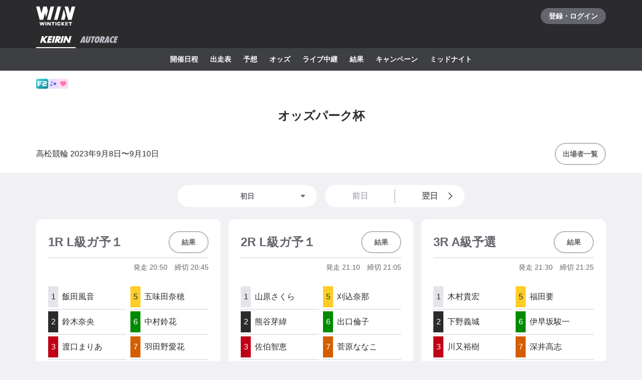

--- FILE ---
content_type: text/html; charset=utf-8
request_url: https://www.winticket.jp/keirin/takamatsu/racecard/2023090871/
body_size: 95545
content:
<!doctype html><html lang="ja"><head><meta charSet="utf-8"/><meta http-equiv="X-UA-Compatible" content="IE=edge,chrome=1"/><meta name="format-detection" content="telephone=no,address=no,email=no"/><meta name="viewport" content="width=device-width, initial-scale=1.0, viewport-fit=cover"/><meta name="theme-color" content="#ffffff"/><meta data-react-helmet="true" property="og:site_name" content="WINTICKET(ウィンチケット)"/><meta data-react-helmet="true" property="fb:app_id" content="306008183301439"/><meta data-react-helmet="true" name="twitter:card" content="summary_large_image"/><meta data-react-helmet="true" name="twitter:site" content="@_WinTicket"/><meta data-react-helmet="true" name="format-detection" content="telephone=no"/><meta data-react-helmet="true" property="og:url" content="https://www.winticket.jp"/><meta data-react-helmet="true" property="og:type" content="website"/><meta data-react-helmet="true" property="og:image" content="https://www.winticket.jp/assets/7e6853/ogp.png"/><meta data-react-helmet="true" name="twitter:url" content="https://www.winticket.jp"/><meta data-react-helmet="true" name="twitter:image" content="https://www.winticket.jp/assets/7e6853/ogp.png"/><meta data-react-helmet="true" name="description" content="高松競輪 オッズパーク杯（2023年9月8日) 出走表ページです。WINTICKET(ウィンチケット)は、競輪(KEIRIN)のライブ映像の視聴・投票が可能なインターネット投票サービス。投票、チャージに関するお得なキャンペーンも充実。全競輪場のライブ映像も無料配信。AIによる競輪予想や、競輪選手データ、レース日程・結果など投票に役立つデータを提供。スマホアプリも登場。サイバーエージェントグループの安心・安全運営体制。ABEMAとも連動。サービス内で、WINTICKETミッドナイト競輪が視聴可能。"/><meta data-react-helmet="true" name="keywords" content="高松競輪 オッズパーク杯（2023年9月8日) 出走表,競輪,競輪投票,WINTICKET,ウィンチケット"/><meta data-react-helmet="true" property="og:title" content="高松競輪 オッズパーク杯（2023年9月8日) 出走表【ウィンチケット競輪】"/><meta data-react-helmet="true" name="twitter:title" content="高松競輪 オッズパーク杯（2023年9月8日) 出走表【ウィンチケット競輪】"/><meta data-react-helmet="true" property="og:description" content="高松競輪 オッズパーク杯（2023年9月8日) 出走表ページです。WINTICKET(ウィンチケット)は、競輪(KEIRIN)のライブ映像の視聴・投票が可能なインターネット投票サービス。投票、チャージに関するお得なキャンペーンも充実。全競輪場のライブ映像も無料配信。AIによる競輪予想や、競輪選手データ、レース日程・結果など投票に役立つデータを提供。スマホアプリも登場。サイバーエージェントグループの安心・安全運営体制。ABEMAとも連動。サービス内で、WINTICKETミッドナイト競輪が視聴可能。"/><meta data-react-helmet="true" name="twitter:description" content="高松競輪 オッズパーク杯（2023年9月8日) 出走表ページです。WINTICKET(ウィンチケット)は、競輪(KEIRIN)のライブ映像の視聴・投票が可能なインターネット投票サービス。投票、チャージに関するお得なキャンペーンも充実。全競輪場のライブ映像も無料配信。AIによる競輪予想や、競輪選手データ、レース日程・結果など投票に役立つデータを提供。スマホアプリも登場。サイバーエージェントグループの安心・安全運営体制。ABEMAとも連動。サービス内で、WINTICKETミッドナイト競輪が視聴可能。"/><link rel="apple-touch-icon" sizes="180x180" href="/assets/7e6853/apple-touch-icon.png"/><link rel="icon" type="image/png" sizes="32x32" href="/assets/7e6853/favicon-32x32.png"/><link rel="icon" type="image/png" sizes="16x16" href="/assets/7e6853/favicon-16x16.png"/><link rel="shortcut icon" type="image/x-icon" href="/assets/7e6853/favicon.ico"/><link rel="mask-icon" href="/assets/7e6853/safari-pinned-tab.svg" color="#00735b"/><link rel="manifest" href="/assets/7e6853/manifest.json" crossorigin="use-credentials"/><link rel="preconnect" href="https://www.gstatic.com"/><link rel="preconnect" href="https://www.google-analytics.com"/><link rel="preconnect" href="https://www.googletagmanager.com"/><link rel="preconnect" href="https://connect.facebook.net"/><link data-chunk="bootstrap" rel="preload" as="script" href="/assets/7e6853/runtime.d7429ae38624ed89.min.js"/><link data-chunk="bootstrap" rel="preload" as="script" href="/assets/7e6853/framework.34c89d7cf52973ff.min.js"/><link data-chunk="bootstrap" rel="preload" as="script" href="/assets/7e6853/lib-a4e07dc1.cc77a18a886db04d.min.js"/><link data-chunk="bootstrap" rel="preload" as="script" href="/assets/7e6853/lib-7cc2b9a6.0bc9f977fe523ede.min.js"/><link data-chunk="bootstrap" rel="preload" as="script" href="/assets/7e6853/vendors.314aaaebceead9fd.min.js"/><link data-chunk="bootstrap" rel="preload" as="script" href="/assets/7e6853/bootstrap.199b05a15e7a9747.min.js"/><link data-chunk="pages-keirin-slug-racecard-cupId" rel="preload" as="script" href="/assets/7e6853/chunk.a7f2040f9f26fe04.min.js"/><link data-chunk="pages-keirin-slug-racecard-cupId" rel="preload" as="script" href="/assets/7e6853/chunk.dfca23f22e6e94ab.min.js"/><link data-chunk="pages-keirin-slug-racecard-cupId" rel="preload" as="script" href="/assets/7e6853/chunk.4f81a989c4ff2902.min.js"/><link data-chunk="pages-keirin-slug-racecard-cupId" rel="preload" as="script" href="/assets/7e6853/chunk.2716c8128c4de6ac.min.js"/><link data-chunk="pages-keirin-slug-racecard-cupId" rel="preload" as="script" href="/assets/7e6853/chunk.c7c6f0e70b1779aa.min.js"/><link data-chunk="layouts-keirin-KeirinLayout" rel="preload" as="script" href="/assets/7e6853/chunk.c0745b6055e8bcc5.min.js"/><link data-chunk="layouts-keirin-KeirinLayout" rel="preload" as="script" href="/assets/7e6853/chunk.c13fd9361931bda0.min.js"/><link data-chunk="layouts-keirin-KeirinLayout" rel="preload" as="script" href="/assets/7e6853/chunk.56ceb747181c0d35.min.js"/><link data-chunk="layouts-keirin-KeirinLayout" rel="preload" as="script" href="/assets/7e6853/chunk.53dc1a1993a2d379.min.js"/><link data-chunk="layouts-keirin-KeirinLayout" rel="preload" as="script" href="/assets/7e6853/chunk.09724482a21e6c0c.min.js"/><link data-chunk="layouts-keirin-KeirinLayout" rel="preload" as="script" href="/assets/7e6853/chunk.d669227d78ffe9f3.min.js"/><link data-chunk="layouts-keirin-KeirinLayout" rel="preload" as="script" href="/assets/7e6853/chunk.fbe1bbb1f8ceca06.min.js"/><link data-chunk="layouts-keirin-KeirinLayout" rel="preload" as="script" href="/assets/7e6853/chunk.59b61b5871184ac1.min.js"/><link data-react-helmet="true" rel="canonical" href="https://www.winticket.jp/keirin/takamatsu/racecard/2023090871/"/><title data-react-helmet="true">高松競輪 オッズパーク杯（2023年9月8日) 出走表【ウィンチケット競輪】</title><style data-styled="" data-styled-version="6.1.19">.diBFaS{font-size:0.875rem;letter-spacing:0;line-height:1.5;color:#fff;font-weight:bold;}/*!sc*/
.bOZdPY{gap:2px;display:flex;}/*!sc*/
@media (min-width: 560px){.bOZdPY{display:flex;}}/*!sc*/
@media (min-width: 1024px){.bOZdPY{display:flex;}}/*!sc*/
@media (min-width: 1216px){.bOZdPY{display:flex;}}/*!sc*/
.bXTqdg{margin-top:24px;}/*!sc*/
.gRVZtu{font-size:0.875rem;letter-spacing:0;line-height:1.5;color:#65666D;text-align:center;white-space:normal;word-break:break-all;font-weight:bold;}/*!sc*/
.bmsvGx{align-items:center;display:flex;}/*!sc*/
@media (min-width: 560px){.bmsvGx{display:flex;}}/*!sc*/
@media (min-width: 1024px){.bmsvGx{display:flex;}}/*!sc*/
@media (min-width: 1216px){.bmsvGx{display:flex;}}/*!sc*/
.jLXQWc{margin-bottom:24px;}/*!sc*/
.JtnWt{grid-gap:16px;}/*!sc*/
.bmXgTO{grid-column:span 12;-ms-grid-column-span:12;}/*!sc*/
@media (min-width: 560px){.bmXgTO{grid-column:span 12;-ms-grid-column-span:12;}}/*!sc*/
@media (min-width: 1024px){.bmXgTO{grid-column:span 4;-ms-grid-column-span:4;}}/*!sc*/
@media (min-width: 1216px){.bmXgTO{grid-column:span 4;-ms-grid-column-span:4;}}/*!sc*/
.wNMha{flex-direction:column;}/*!sc*/
.wNMha>*:not(:first-child){margin-top:40px;}/*!sc*/
@media (min-width: 560px){.wNMha{flex-direction:column;}.wNMha>*:not(:first-child){margin-top:40px;}}/*!sc*/
@media (min-width: 1024px){.wNMha{flex-direction:column;}.wNMha>*:not(:first-child){margin-top:40px;}}/*!sc*/
@media (min-width: 1216px){.wNMha{flex-direction:column;}.wNMha>*:not(:first-child){margin-top:40px;}}/*!sc*/
data-styled.g10[id="responsive-sc-a63d97f-0"]{content:"diBFaS,bOZdPY,bXTqdg,gRVZtu,bmsvGx,jLXQWc,JtnWt,bmXgTO,wNMha,bpjpqC,"}/*!sc*/
.bFRzkq{display:block;}/*!sc*/
data-styled.g14[id="Spacer__Wrapper-sc-d9db3321-0"]{content:"bFRzkq,"}/*!sc*/
.knBPVL{display:flex;}/*!sc*/
data-styled.g16[id="Stack__Wrapper-sc-5a84a92e-0"]{content:"knBPVL,"}/*!sc*/
.grvujt{display:block;}/*!sc*/
data-styled.g17[id="Text___Text-sc-79c448b1-0"]{content:"grvujt,"}/*!sc*/
.kjhrlj{text-decoration:underline;}/*!sc*/
.kjhrlj:active{text-decoration:none;}/*!sc*/
.kjhrlj:not([href]){text-decoration:none;}/*!sc*/
@media (hover: hover) and (pointer: fine){.kjhrlj:hover{text-decoration:none;}}/*!sc*/
data-styled.g18[id="Link___Wrapper-sc-ae39d014-0"]{content:"kjhrlj,"}/*!sc*/
.eSwJUA{margin:0;padding:0;border:0;background-color:transparent;text-decoration:none;letter-spacing:inherit;font-size:inherit;font-family:inherit;line-height:inherit;cursor:pointer;transition-timing-function:cubic-bezier(0.4, 0.0, 0.2, 1);transition-duration:90ms;transition-property:border-color,background-color,color,opacity;}/*!sc*/
.eSwJUA:focus:not(.focus-visible){outline:none;}/*!sc*/
.eSwJUA.focus-visible{outline:none;box-shadow:0 0 0 4px rgba(139, 215, 186, 0.6);}/*!sc*/
.eSwJUA:disabled,a.eSwJUA:not([href]){box-shadow:none;text-shadow:none;cursor:default;pointer-events:none;}/*!sc*/
data-styled.g19[id="BaseButton___StyledBaseButton-sc-bc1fb80f-0"]{content:"eSwJUA,"}/*!sc*/
.gpqQYY{font-size:0.875rem;letter-spacing:0;line-height:1.5;position:relative;display:inline-flex;justify-content:center;align-items:center;padding:8px 14px;min-width:72px;min-height:44px;width:auto;border:2px solid #B7B8C0;border-radius:24px;background:#fff;color:#65666D;text-align:center;font-weight:bold;}/*!sc*/
.gpqQYY:active{border-color:#B7B8C0;background:#E4E5EA;}/*!sc*/
.gpqQYY:disabled,a.gpqQYY:not([href]){border-color:#E4E5EA;background:#fff;color:#B7B8C0;}/*!sc*/
@media (hover: hover) and (pointer: fine){.gpqQYY:hover{border-color:#B7B8C0;background:#E4E5EA;}}/*!sc*/
.dIDanD{font-size:0.875rem;letter-spacing:0;line-height:1.5;position:relative;display:inline-flex;justify-content:center;align-items:center;padding:8px 14px;min-width:72px;min-height:44px;width:100%;border:2px solid #B7B8C0;border-radius:24px;background:#fff;color:#65666D;text-align:center;font-weight:bold;}/*!sc*/
.dIDanD:active{border-color:#B7B8C0;background:#E4E5EA;}/*!sc*/
.dIDanD:disabled,a.dIDanD:not([href]){border-color:#E4E5EA;background:#fff;color:#B7B8C0;}/*!sc*/
@media (hover: hover) and (pointer: fine){.dIDanD:hover{border-color:#B7B8C0;background:#E4E5EA;}}/*!sc*/
data-styled.g25[id="Button___Wrapper-sc-97a3eb72-0"]{content:"gpqQYY,dIDanD,"}/*!sc*/
.iFMbvf{margin-right:auto;margin-left:auto;padding-right:16px;padding-left:16px;max-width:calc(560px + 16px * 2);width:100%;}/*!sc*/
@media (min-width: 1024px){.iFMbvf{padding-right:40px;padding-left:40px;max-width:calc(1136px + 40px * 2);}}/*!sc*/
data-styled.g31[id="Container___Wrapper-sc-937bd715-0"]{content:"iFMbvf,"}/*!sc*/
.kkcEcW{position:absolute;top:0;left:0;width:100%;height:100%;vertical-align:bottom;opacity:1;transition:opacity 150ms linear;}/*!sc*/
data-styled.g32[id="BaseImage___Wrapper-sc-f00cc66a-0"]{content:"kkcEcW,"}/*!sc*/
*,*::before,*::after{box-sizing:inherit;}/*!sc*/
html{font-size:1rem;letter-spacing:0;line-height:1.5;box-sizing:border-box;background:#F1F1F5;color:#2B2B2E;-webkit-text-size-adjust:100%;-ms-text-size-adjust:100%;-webkit-tap-highlight-color:transparent;font-family:-apple-system,BlinkMacSystemFont,"Helvetica Neue",sans-serif;--body-scrollbar-padding:0px;}/*!sc*/
body{min-width:320px;}/*!sc*/
h1,h2,h3,h4,h5,h6{letter-spacing:unset;font-size:unset;line-height:unset;}/*!sc*/
body,h1,h2,h3,h4,h5,h6,p,blockquote,ul,ol,li,dl,dt,dd{margin:0;}/*!sc*/
ul,ol{padding:0;list-style:none;}/*!sc*/
a{color:inherit;text-decoration:underline;}/*!sc*/
a:active{text-decoration:none;}/*!sc*/
b,strong{font-weight:bold;}/*!sc*/
img,svg{vertical-align:top;}/*!sc*/
abbr{text-decoration:none;}/*!sc*/
button,input,optgroup,select,textarea{margin:0;font-size:100%;font-family:inherit;line-height:1.15;}/*!sc*/
button,input{overflow:visible;}/*!sc*/
button,select{text-transform:none;}/*!sc*/
button,[type='button'],[type='reset'],[type='submit']{-webkit-appearance:button;}/*!sc*/
button::-moz-focus-inner,[type='button']::-moz-focus-inner,[type='reset']::-moz-focus-inner,[type='submit']::-moz-focus-inner{padding:0;border-style:none;}/*!sc*/
button:-moz-focusring,[type='button']:-moz-focusring,[type='reset']:-moz-focusring,[type='submit']:-moz-focusring{outline:1px dotted ButtonText;}/*!sc*/
input:is([type="button"],[type="submit"],[type="reset"]),input[type="file"]::-webkit-file-upload-button,button{color:inherit;}/*!sc*/
input[type="file"]::file-selector-button{color:inherit;}/*!sc*/
fieldset{padding:0.35em 0.75em 0.625em;}/*!sc*/
legend{padding:0;}/*!sc*/
progress{vertical-align:baseline;}/*!sc*/
[type='number']::-webkit-inner-spin-button,[type='number']::-webkit-outer-spin-button{height:auto;}/*!sc*/
[type='search']{-webkit-appearance:none;outline-offset:-2px;}/*!sc*/
[type='search']::-webkit-search-decoration{-webkit-appearance:none;}/*!sc*/
::-webkit-file-upload-button{-webkit-appearance:button;font:inherit;}/*!sc*/
:disabled,[aria-disabled='true']{cursor:default;pointer-events:none;}/*!sc*/
#app{display:flex;flex-direction:column;min-height:100vh;}/*!sc*/
main{display:block;flex:1;padding-bottom:80px;}/*!sc*/
@media (hover: hover) and (pointer: fine){a:hover{text-decoration:none;}}/*!sc*/
data-styled.g33[id="sc-global-jGytLf1"]{content:"sc-global-jGytLf1,"}/*!sc*/
.kRoolN{font-weight:bold;font-size:1rem;letter-spacing:0;line-height:1.2;}/*!sc*/
data-styled.g34[id="Content___Title-sc-28ef8f42-0"]{content:"kRoolN,"}/*!sc*/
.htGQGu{margin-top:16px;font-size:0.75rem;letter-spacing:0;line-height:1.5;}/*!sc*/
data-styled.g35[id="Content___Body-sc-28ef8f42-1"]{content:"htGQGu,"}/*!sc*/
.dQFvEo{padding-bottom:12px;border-bottom:2px solid #797A82;font-weight:bold;font-size:0.875rem;letter-spacing:0;line-height:1.5;}/*!sc*/
data-styled.g36[id="Menu___Title-sc-b3b57793-0"]{content:"dQFvEo,"}/*!sc*/
.jymnXj{margin-top:8px;}/*!sc*/
@media (min-width: 1024px){.jymnXj{display:flex;flex-wrap:wrap;}}/*!sc*/
data-styled.g37[id="Menu___List-sc-b3b57793-1"]{content:"jymnXj,"}/*!sc*/
.mCmvL{display:flex;flex:1 0 auto;width:100%;}/*!sc*/
data-styled.g38[id="MenuGroup___Wrapper-sc-df926798-0"]{content:"mCmvL,"}/*!sc*/
.eYIwEK{position:relative;display:flex;align-items:flex-start;padding:8px 0;padding-right:1em;min-width:5em;font-size:0.875rem;letter-spacing:0;line-height:1.5;}/*!sc*/
data-styled.g39[id="MenuGroup___Header-sc-df926798-1"]{content:"eYIwEK,"}/*!sc*/
.jGNdDM{font-weight:bold;font-size:inherit;}/*!sc*/
data-styled.g40[id="MenuGroup___Title-sc-df926798-2"]{content:"jGNdDM,"}/*!sc*/
.grZkEc{display:flex;flex-wrap:wrap;padding:4px 0;}/*!sc*/
@media (min-width: 1024px){.grZkEc{flex-wrap:nowrap;padding:0;}}/*!sc*/
data-styled.g41[id="MenuGroup___List-sc-df926798-3"]{content:"grZkEc,"}/*!sc*/
.cahDWZ{margin-right:16px;}/*!sc*/
@media (min-width: 1024px){.cahDWZ{margin-right:32px;}}/*!sc*/
data-styled.g42[id="MenuGroupItem___Wrapper-sc-aed4aa0d-0"]{content:"cahDWZ,"}/*!sc*/
.gwkUt{display:block;padding:4px 0;text-decoration:underline;font-size:0.875rem;letter-spacing:0;line-height:1.5;}/*!sc*/
.gwkUt:active{color:#A1A3AC;text-decoration:none;}/*!sc*/
@media (hover: hover) and (pointer: fine){.gwkUt:hover{color:#A1A3AC;text-decoration:none;}}/*!sc*/
@media (min-width: 1024px){.gwkUt{padding:8px 0;}}/*!sc*/
data-styled.g43[id="MenuGroupItem___Link-sc-aed4aa0d-1"]{content:"gwkUt,"}/*!sc*/
@media (min-width: 1024px){.zGegR{margin-right:32px;}}/*!sc*/
data-styled.g44[id="MenuItem___Wrapper-sc-4d44a737-0"]{content:"zGegR,"}/*!sc*/
.dzZTBX{display:block;padding:8px 0;text-decoration:underline;font-size:0.875rem;letter-spacing:0;line-height:1.5;}/*!sc*/
.dzZTBX:active{color:#A1A3AC;text-decoration:none;}/*!sc*/
@media (hover: hover) and (pointer: fine){.dzZTBX:hover{color:#A1A3AC;text-decoration:none;}}/*!sc*/
data-styled.g45[id="MenuItem___Link-sc-4d44a737-1"]{content:"dzZTBX,"}/*!sc*/
.kNTZOn{position:fixed!important;top:0!important;left:0!important;display:block!important;visibility:visible!important;overflow:hidden!important;margin:0!important;padding:0!important;width:4px!important;height:4px!important;border:none!important;opacity:0!important;}/*!sc*/
data-styled.g66[id="VisuallyHidden___Wrapper-sc-e7fca14e-0"]{content:"kNTZOn,"}/*!sc*/
.jpioev{position:relative;display:inline-block;vertical-align:bottom;}/*!sc*/
.jpioev>span{position:absolute;top:0;left:0;width:100%;height:100%;}/*!sc*/
data-styled.g79[id="Image___Wrapper-sc-87e2fbeb-0"]{content:"jpioev,"}/*!sc*/
.gPTluA{background:#2B2B2E;}/*!sc*/
data-styled.g80[id="Header___Wrapper-sc-cefc232e-0"]{content:"gPTluA,"}/*!sc*/
.dHAViS{display:flex;justify-content:space-between;align-items:center;}/*!sc*/
data-styled.g81[id="Header___CommonRow-sc-cefc232e-1"]{content:"dHAViS,"}/*!sc*/
.izsxUk{display:flex;justify-content:center;align-items:center;margin-left:-16px;padding:0 16px;height:64px;color:#fff;}/*!sc*/
.izsxUk:hover{opacity:0.7;}/*!sc*/
.izsxUk.focus-visible{box-shadow:0 0 0 4px rgba(139, 215, 186, 0.6) inset;}/*!sc*/
@media (hover: hover) and (pointer: fine){.izsxUk:hover{opacity:0.7;}}/*!sc*/
data-styled.g82[id="Header___LogoLink-sc-cefc232e-2"]{content:"izsxUk,"}/*!sc*/
.fzFOKc{display:grid;place-items:center;min-width:130px;min-height:32px;border-radius:40px;background-color:#65666D;}/*!sc*/
.fzFOKc:active{background-color:#8D8F97;}/*!sc*/
@media (hover: hover) and (pointer: fine){.fzFOKc:hover{background-color:#8D8F97;}}/*!sc*/
data-styled.g83[id="Header___LoginButton-sc-cefc232e-3"]{content:"fzFOKc,"}/*!sc*/
.dCwtZg{position:relative;z-index:1;display:flex;}/*!sc*/
data-styled.g88[id="Header___SportNavList-sc-cefc232e-8"]{content:"dCwtZg,"}/*!sc*/
.etlKSX{display:flex;justify-content:center;align-items:center;padding:0 8px;height:32px;border-bottom:2px solid transparent;color:#B7B8C0;}/*!sc*/
.etlKSX:active{background:#525358;}/*!sc*/
.etlKSX[aria-expanded='true']{border-bottom-color:#fff;color:#fff;}/*!sc*/
@media (hover: hover) and (pointer: fine){.etlKSX:hover{background:#525358;}}/*!sc*/
data-styled.g89[id="Header___SportNavLink-sc-cefc232e-9"]{content:"etlKSX,"}/*!sc*/
.cCqLqM{background:#3E3F43;}/*!sc*/
data-styled.g90[id="Header___SportTab-sc-cefc232e-10"]{content:"cCqLqM,"}/*!sc*/
.lonsYj{position:relative;margin-right:-16px;margin-left:-16px;}/*!sc*/
@media (min-width: 1024px){.lonsYj{margin-right:0;margin-left:0;}}/*!sc*/
@media (max-width:1023px){.lonsYj::before,.lonsYj:after{position:absolute;top:0;bottom:0;z-index:1;display:block;width:16px;content:'';pointer-events:none;}.lonsYj::before{left:0;background:linear-gradient(to right,#3E3F43 20%,rgba(62,63,67,0));}.lonsYj::after{right:0;background:linear-gradient(to left,#3E3F43 20%,rgba(62,63,67,0));}}/*!sc*/
data-styled.g91[id="Header___SportTabPaneWrapper-sc-cefc232e-11"]{content:"lonsYj,"}/*!sc*/
.iFFpGR{overflow-x:auto;-webkit-overflow-scrolling:touch;scrollbar-width:none;-ms-overflow-style:none;}/*!sc*/
.iFFpGR::-webkit-scrollbar{display:none;}/*!sc*/
.iFFpGR[aria-hidden='true']{display:none;}/*!sc*/
data-styled.g92[id="Header___SportTabPane-sc-cefc232e-12"]{content:"iFFpGR,"}/*!sc*/
.djSKQE{display:flex;justify-content:flex-start;}/*!sc*/
.djSKQE>li{flex:0 0 auto;padding-left:8px;}/*!sc*/
.djSKQE>li:last-child{padding-right:8px;}/*!sc*/
@media (min-width: 1024px){.djSKQE{justify-content:center;padding-right:0;padding-left:0;}}/*!sc*/
data-styled.g93[id="Header___SportMenu-sc-cefc232e-13"]{content:"djSKQE,"}/*!sc*/
.lhvpPb{display:block;padding:12px 8px;color:#fff;font-size:0.875rem;letter-spacing:0;line-height:1.5;font-weight:bold;}/*!sc*/
.lhvpPb:active{color:#B7B8C0;}/*!sc*/
.lhvpPb.focus-visible{box-shadow:0 0 0 4px rgba(139, 215, 186, 0.6) inset;}/*!sc*/
@media (hover: hover) and (pointer: fine){.lhvpPb:hover{color:#B7B8C0;}}/*!sc*/
data-styled.g94[id="Header___SportMenuLink-sc-cefc232e-14"]{content:"lhvpPb,"}/*!sc*/
.iJycId{padding-bottom:40px;background:#2B2B2E;color:#F1F1F5;}/*!sc*/
data-styled.g95[id="Footer___Wrapper-sc-7e916cab-0"]{content:"iJycId,"}/*!sc*/
.iwUkRh{background:#3E3F43;}/*!sc*/
data-styled.g96[id="Footer___Breadcrumb-sc-7e916cab-1"]{content:"iwUkRh,"}/*!sc*/
.cfUaln{display:flex;flex-wrap:wrap;align-items:center;padding:8px 0;background:#3E3F43;}/*!sc*/
data-styled.g97[id="Footer___BreadcrumbList-sc-7e916cab-2"]{content:"cfUaln,"}/*!sc*/
.eRheih{position:relative;}/*!sc*/
.eRheih:not(:first-child){margin-left:16px;padding-left:16px;}/*!sc*/
.eRheih:not(:first-child)::before{position:absolute;top:50%;left:-8px;display:block;margin-top:-4.5px;width:9px;height:9px;border-top:1px solid #797A82;border-right:1px solid #797A82;border-radius:1px;content:'';transform:rotate(45deg);}/*!sc*/
data-styled.g98[id="Footer___BreadcrumbListItem-sc-7e916cab-3"]{content:"eRheih,"}/*!sc*/
.fnbjQe{position:relative;display:block;padding:8px 0;}/*!sc*/
.fnbjQe:active{color:#A1A3AC;}/*!sc*/
@media (hover: hover) and (pointer: fine){.fnbjQe:hover{color:#A1A3AC;}}/*!sc*/
data-styled.g99[id="Footer___BreadcrumbLink-sc-7e916cab-4"]{content:"fnbjQe,"}/*!sc*/
.jiHkvo{display:block;font-weight:bold;font-size:0.75rem;letter-spacing:0;line-height:1.5;}/*!sc*/
data-styled.g100[id="Footer___BreadcrumbLabel-sc-7e916cab-5"]{content:"jiHkvo,"}/*!sc*/
.kiHHzg{padding:40px 0;background:#3E3F43;}/*!sc*/
data-styled.g101[id="Footer___Additional-sc-7e916cab-6"]{content:"kiHHzg,"}/*!sc*/
.dKxdYf{padding-top:40px;}/*!sc*/
@media (min-width: 1024px){.dKxdYf{display:flex;justify-content:flex-start;}.dKxdYf>li{margin-right:32px;}}/*!sc*/
data-styled.g102[id="Footer___NavList-sc-7e916cab-7"]{content:"dKxdYf,"}/*!sc*/
.dbsLXZ{display:block;padding:8px 0;font-weight:bold;font-size:0.75rem;letter-spacing:0;line-height:1.5;}/*!sc*/
.dbsLXZ:active{color:#A1A3AC;}/*!sc*/
@media (hover: hover) and (pointer: fine){.dbsLXZ:hover{color:#A1A3AC;}}/*!sc*/
data-styled.g103[id="Footer___NavLink-sc-7e916cab-8"]{content:"dbsLXZ,"}/*!sc*/
.fcqxAU{margin-top:16px;}/*!sc*/
.fcqxAU>li{margin-top:8px;font-size:0.75rem;letter-spacing:0;line-height:1.5;}/*!sc*/
@media (min-width: 1216px){.fcqxAU{display:flex;margin-top:40px;}.fcqxAU>li{margin-top:0;margin-right:32px;}}/*!sc*/
data-styled.g104[id="Footer___SupportList-sc-7e916cab-9"]{content:"fcqxAU,"}/*!sc*/
.iErpWv{color:#B7B8C0;text-decoration:underline;}/*!sc*/
.iErpWv:active{color:#65666D;}/*!sc*/
@media (hover: hover) and (pointer: fine){.iErpWv:hover{color:#65666D;}}/*!sc*/
data-styled.g105[id="Footer___SupportLink-sc-7e916cab-10"]{content:"iErpWv,"}/*!sc*/
.BxmDD{margin-top:40px;color:#fff;text-align:center;}/*!sc*/
data-styled.g106[id="Footer___Brand-sc-7e916cab-11"]{content:"BxmDD,"}/*!sc*/
.hPIOLD{margin-top:16px;color:#B7B8C0;font-size:0.75rem;letter-spacing:0;line-height:1.5;}/*!sc*/
data-styled.g107[id="Footer___Copyright-sc-7e916cab-12"]{content:"hPIOLD,"}/*!sc*/
.eMQZVG{margin-top:40px;}/*!sc*/
.eMQZVG>li{display:inline-block;margin-right:16px;}/*!sc*/
.eMQZVG>li:last-child{margin-right:0;}/*!sc*/
@media (min-width: 1024px){.eMQZVG{margin-top:16px;text-align:center;}}/*!sc*/
data-styled.g108[id="Footer___BrandLinkList-sc-7e916cab-13"]{content:"eMQZVG,"}/*!sc*/
.fVJXFn{color:#B7B8C0;font-weight:bold;font-size:0.75rem;letter-spacing:0;line-height:1.5;}/*!sc*/
.fVJXFn:active{color:#65666D;}/*!sc*/
@media (hover: hover) and (pointer: fine){.fVJXFn:hover{color:#65666D;}}/*!sc*/
data-styled.g109[id="Footer___BrandLink-sc-7e916cab-14"]{content:"fVJXFn,"}/*!sc*/
.jWBLIt{margin-top:16px;color:#B7B8C0;font-size:0.625rem;letter-spacing:0;line-height:1.5;}/*!sc*/
data-styled.g110[id="Footer___License-sc-7e916cab-15"]{content:"jWBLIt,"}/*!sc*/
.gpmuaE{display:block;max-width:100%;}/*!sc*/
data-styled.g112[id="Cell__Wrapper-sc-23c77bc7-0"]{content:"gpmuaE,"}/*!sc*/
.krHhQA{display:grid;grid-template-columns:repeat(12,minmax(0,1fr));}/*!sc*/
data-styled.g113[id="DeprecatedGrid___Wrapper-sc-37b2bb7c-0"]{content:"krHhQA,"}/*!sc*/
.hzTuRM{padding:24px;border-radius:12px;background:#fff;}/*!sc*/
data-styled.g143[id="Card___Wrapper-sc-fd1ad3f9-0"]{content:"hzTuRM,"}/*!sc*/
.hTpSiv{display:flex;justify-content:center;align-items:center;overflow:hidden;width:20px;height:20px;border-radius:4px;}/*!sc*/
data-styled.g215[id="CupIcon___Wrapper-sc-ca5783cf-0"]{content:"hTpSiv,"}/*!sc*/
.lpxTS{display:inline-flex;justify-content:center;align-items:center;width:24px;height:20px;border-radius:4px;background:linear-gradient(to right bottom, #52DFE6 0%, #00808F 100%);}/*!sc*/
data-styled.g216[id="GradeIcon___Wrapper-sc-bfe07c4a-0"]{content:"lpxTS,"}/*!sc*/
.hGGFqj{display:flex;justify-content:center;align-items:center;box-sizing:border-box;border:2px solid #E4E5EA;background:#E4E5EA;color:#2B2B2E;font-weight:normal;font-size:1rem;letter-spacing:0;line-height:1.5;}/*!sc*/
.hHleuy{display:flex;justify-content:center;align-items:center;box-sizing:border-box;border:2px solid #2B2B2E;background:#2B2B2E;color:#fff;font-weight:normal;font-size:1rem;letter-spacing:0;line-height:1.5;}/*!sc*/
.jgrwqi{display:flex;justify-content:center;align-items:center;box-sizing:border-box;border:2px solid #BF0015;background:#BF0015;color:#fff;font-weight:normal;font-size:1rem;letter-spacing:0;line-height:1.5;}/*!sc*/
.fdangG{display:flex;justify-content:center;align-items:center;box-sizing:border-box;border:2px solid #003ABF;background:#003ABF;color:#fff;font-weight:normal;font-size:1rem;letter-spacing:0;line-height:1.5;}/*!sc*/
.bgFzkH{display:flex;justify-content:center;align-items:center;box-sizing:border-box;border:2px solid #FFCE26;background:#FFCE26;color:#2B2B2E;font-weight:normal;font-size:1rem;letter-spacing:0;line-height:1.5;}/*!sc*/
.itISKy{display:flex;justify-content:center;align-items:center;box-sizing:border-box;border:2px solid #008A00;background:#008A00;color:#fff;font-weight:normal;font-size:1rem;letter-spacing:0;line-height:1.5;}/*!sc*/
.bWibKi{display:flex;justify-content:center;align-items:center;box-sizing:border-box;border:2px solid #D45E00;background:#D45E00;color:#fff;font-weight:normal;font-size:1rem;letter-spacing:0;line-height:1.5;}/*!sc*/
data-styled.g245[id="Bib___Wrapper-sc-771e8c40-0"]{content:"hGGFqj,hHleuy,jgrwqi,fdangG,bgFzkH,itISKy,bWibKi,"}/*!sc*/
.bCsYUq{position:relative;display:block;}/*!sc*/
.bCsYUq>select{position:absolute;z-index:2;display:block;width:100%;height:100%;border-radius:100vh;opacity:0;appearance:none;cursor:pointer;}/*!sc*/
.bCsYUq>select:disabled{cursor:default;}/*!sc*/
data-styled.g804[id="CapsuleDropdown___Wrapper-sc-4ecacccb-0"]{content:"bCsYUq,"}/*!sc*/
.NA-ddZ{position:relative;padding:11.5px 44px 11.5px 44px;min-height:44px;width:100%;outline:none;border:none;border-radius:100vh;background-color:#fff;}/*!sc*/
select:active+.NA-ddZ{background-color:#E4E5EA;}/*!sc*/
select.focus-visible+.NA-ddZ{box-shadow:0 0 0 4px rgba(139, 215, 186, 0.6);}/*!sc*/
@media (hover: hover) and (pointer: fine){select:hover+.NA-ddZ{background-color:#E4E5EA;}}/*!sc*/
data-styled.g805[id="CapsuleDropdown___SelectValue-sc-4ecacccb-1"]{content:"NA-ddZ,"}/*!sc*/
.PCKEI{position:absolute;top:50%;right:16px;transform:translateY(-50%);pointer-events:none;}/*!sc*/
data-styled.g806[id="CapsuleDropdown___CaretWrapper-sc-4ecacccb-2"]{content:"PCKEI,"}/*!sc*/
.erwPRs{position:relative;display:flex;justify-content:center;align-items:center;padding:0 16px;width:100%;height:44px;border-radius:44px 0 0 44px;background:#fff;color:#65666D;text-align:center;font-weight:bold;}/*!sc*/
.erwPRs::before{position:absolute;top:8px;right:0;bottom:8px;left:auto;z-index:2;display:block;width:1px;background:#CDCED5;content:'';}/*!sc*/
.erwPRs:disabled,a.erwPRs:not([href]){color:#B7B8C0;}/*!sc*/
.erwPRs:active{background-color:#E4E5EA;}/*!sc*/
@media (hover: hover) and (pointer: fine){.PagerItem___PagerLinkItem-sc-e7d48b2d-0:hover .PagerItem___PagerLinkItem-sc-e7d48b2d-0{background-color:#E4E5EA;}}/*!sc*/
.kUMxOo{position:relative;display:flex;justify-content:center;align-items:center;padding:0 16px;width:100%;height:44px;border-radius:0 44px 44px 0;background:#fff;color:#65666D;text-align:center;font-weight:bold;}/*!sc*/
.kUMxOo::before{position:absolute;top:8px;right:auto;bottom:8px;left:0;z-index:2;display:block;width:1px;background:#CDCED5;content:'';}/*!sc*/
.kUMxOo:disabled,a.kUMxOo:not([href]){color:#B7B8C0;}/*!sc*/
.kUMxOo:active{background-color:#E4E5EA;}/*!sc*/
@media (hover: hover) and (pointer: fine){.PagerItem___PagerLinkItem-sc-e7d48b2d-0:hover .PagerItem___PagerLinkItem-sc-e7d48b2d-0{background-color:#E4E5EA;}}/*!sc*/
data-styled.g807[id="PagerItem___PagerLinkItem-sc-e7d48b2d-0"]{content:"erwPRs,kUMxOo,"}/*!sc*/
.fLATjH{position:absolute;top:50%;right:auto;left:16px;z-index:2;margin-top:-12px;}/*!sc*/
.dtUdj{position:absolute;top:50%;right:16px;left:auto;z-index:2;margin-top:-12px;}/*!sc*/
data-styled.g808[id="PagerItem___PagerItemIcon-sc-e7d48b2d-1"]{content:"fLATjH,dtUdj,"}/*!sc*/
.lbeKZe{display:flex;flex-direction:column;}/*!sc*/
@media (min-width: 1024px){.lbeKZe{flex-direction:row;flex-wrap:wrap;}}/*!sc*/
data-styled.g809[id="DateNavigation___Wrapper-sc-f8e7fc66-0"]{content:"lbeKZe,"}/*!sc*/
.hWgdwl{padding-bottom:16px;}/*!sc*/
@media (min-width: 1024px){.hWgdwl{margin:0;padding:0 8px 0 0;width:50%;}}/*!sc*/
data-styled.g810[id="DateNavigation___SelectContainer-sc-f8e7fc66-1"]{content:"hWgdwl,"}/*!sc*/
@media (min-width: 1024px){.lcAtKc{margin:0;padding-left:8px;width:50%;}}/*!sc*/
data-styled.g811[id="DateNavigation___PagerContainer-sc-f8e7fc66-2"]{content:"lcAtKc,"}/*!sc*/
@media (min-width: 1024px){.ehzdkv{margin-left:auto;max-width:278px;}}/*!sc*/
data-styled.g812[id="DateNavigation___SizingLeft-sc-f8e7fc66-3"]{content:"ehzdkv,"}/*!sc*/
@media (min-width: 1024px){.hKLcrJ{max-width:278px;}}/*!sc*/
data-styled.g813[id="DateNavigation___SizingRight-sc-f8e7fc66-4"]{content:"hKLcrJ,"}/*!sc*/
.gRdTNS{display:flex;justify-content:center;align-items:center;min-width:20px;height:42px;}/*!sc*/
data-styled.g814[id="Item___EntryRank-sc-81bc502b-0"]{content:"gRdTNS,"}/*!sc*/
.egsVdM{padding:0 8px;}/*!sc*/
data-styled.g815[id="Item___EntryName-sc-81bc502b-1"]{content:"egsVdM,"}/*!sc*/
.fKbYsS{display:flex;align-items:center;padding:3px 0;border-bottom:2px solid #E4E5EA;}/*!sc*/
data-styled.g816[id="Item___Wrapper-sc-81bc502b-2"]{content:"fKbYsS,"}/*!sc*/
.hMeXEM{display:grid;grid-auto-flow:column;grid-gap:0 8px;grid-template-columns:repeat(2,1fr);grid-template-rows:repeat(4,1fr);}/*!sc*/
data-styled.g817[id="EntryList___List-sc-283cb53f-0"]{content:"hMeXEM,"}/*!sc*/
.fiLWDK{display:flex;justify-content:space-between;align-items:center;margin-bottom:8px;padding-bottom:8px;border-bottom:2px solid #E4E5EA;}/*!sc*/
data-styled.g818[id="RaceCard___CardHeader-sc-dd2884f3-0"]{content:"fiLWDK,"}/*!sc*/
.iAKQYf{color:#65666D;font-weight:bold;font-size:1.5rem;letter-spacing:0;line-height:1.2;}/*!sc*/
data-styled.g819[id="RaceCard___CardHeaderTitle-sc-dd2884f3-1"]{content:"iAKQYf,"}/*!sc*/
.iKvOnz{min-width:80px;}/*!sc*/
data-styled.g820[id="RaceCard___CardHeaderAction-sc-dd2884f3-2"]{content:"iKvOnz,"}/*!sc*/
.eJdvVc{display:flex;justify-content:flex-end;margin-bottom:24px;color:#65666D;font-size:0.875rem;letter-spacing:0;line-height:1.5;}/*!sc*/
.eJdvVc>div{display:flex;}/*!sc*/
.eJdvVc>div>*:not(:first-child){margin-left:1em;}/*!sc*/
data-styled.g821[id="RaceCard___CardMeta-sc-dd2884f3-3"]{content:"eJdvVc,"}/*!sc*/
.bbxpsO{padding:16px 0;background:#fff;}/*!sc*/
data-styled.g822[id="CupHeader___Wrapper-sc-dea7d6f4-0"]{content:"bbxpsO,"}/*!sc*/
.fZYBea{margin:40px 0;text-align:center;font-size:1.5rem;letter-spacing:0;line-height:1.2;font-weight:bold;}/*!sc*/
data-styled.g823[id="CupHeader___Title-sc-dea7d6f4-1"]{content:"fZYBea,"}/*!sc*/
.iJbFJe{display:flex;align-items:center;}/*!sc*/
.iJbFJe>div:first-child{flex-grow:1;}/*!sc*/
.iJbFJe>div:last-child{flex-shrink:0;margin-left:8px;}/*!sc*/
data-styled.g824[id="CupHeader___CupHeaderMeta-sc-dea7d6f4-2"]{content:"iJbFJe,"}/*!sc*/
</style><script id="__LOADABLE_REQUIRED_CHUNKS__" type="application/json" defer="">["51229","28888","18700","21246","3343","25674","95558","59200","80798","11576","45381","58182","34817"]</script><script id="__LOADABLE_REQUIRED_CHUNKS___ext" type="application/json" defer="">{"namedChunks":["pages-keirin-slug-racecard-cupId","layouts-keirin-KeirinLayout"]}</script><script data-chunk="bootstrap" src="/assets/7e6853/runtime.d7429ae38624ed89.min.js" defer=""></script><script data-chunk="bootstrap" src="/assets/7e6853/framework.34c89d7cf52973ff.min.js" defer=""></script><script data-chunk="bootstrap" src="/assets/7e6853/lib-a4e07dc1.cc77a18a886db04d.min.js" defer=""></script><script data-chunk="bootstrap" src="/assets/7e6853/lib-7cc2b9a6.0bc9f977fe523ede.min.js" defer=""></script><script data-chunk="bootstrap" src="/assets/7e6853/vendors.314aaaebceead9fd.min.js" defer=""></script><script data-chunk="bootstrap" src="/assets/7e6853/bootstrap.199b05a15e7a9747.min.js" defer=""></script><script data-chunk="pages-keirin-slug-racecard-cupId" src="/assets/7e6853/chunk.a7f2040f9f26fe04.min.js" defer=""></script><script data-chunk="pages-keirin-slug-racecard-cupId" src="/assets/7e6853/chunk.dfca23f22e6e94ab.min.js" defer=""></script><script data-chunk="pages-keirin-slug-racecard-cupId" src="/assets/7e6853/chunk.4f81a989c4ff2902.min.js" defer=""></script><script data-chunk="pages-keirin-slug-racecard-cupId" src="/assets/7e6853/chunk.2716c8128c4de6ac.min.js" defer=""></script><script data-chunk="pages-keirin-slug-racecard-cupId" src="/assets/7e6853/chunk.c7c6f0e70b1779aa.min.js" defer=""></script><script data-chunk="layouts-keirin-KeirinLayout" src="/assets/7e6853/chunk.c0745b6055e8bcc5.min.js" defer=""></script><script data-chunk="layouts-keirin-KeirinLayout" src="/assets/7e6853/chunk.c13fd9361931bda0.min.js" defer=""></script><script data-chunk="layouts-keirin-KeirinLayout" src="/assets/7e6853/chunk.56ceb747181c0d35.min.js" defer=""></script><script data-chunk="layouts-keirin-KeirinLayout" src="/assets/7e6853/chunk.53dc1a1993a2d379.min.js" defer=""></script><script data-chunk="layouts-keirin-KeirinLayout" src="/assets/7e6853/chunk.09724482a21e6c0c.min.js" defer=""></script><script data-chunk="layouts-keirin-KeirinLayout" src="/assets/7e6853/chunk.d669227d78ffe9f3.min.js" defer=""></script><script data-chunk="layouts-keirin-KeirinLayout" src="/assets/7e6853/chunk.fbe1bbb1f8ceca06.min.js" defer=""></script><script data-chunk="layouts-keirin-KeirinLayout" src="/assets/7e6853/chunk.59b61b5871184ac1.min.js" defer=""></script></head><body><noscript><iframe src="https://www.googletagmanager.com/ns.html?id=GTM-W4ZBRNG" height="0" width="0" style="display:none;visibility:hidden"></iframe></noscript><div id="app"><span id="announce-title" aria-live="assertive" tabindex="-1" class="VisuallyHidden___Wrapper-sc-e7fca14e-0 kNTZOn"></span><div><header id="header" class="Header___Wrapper-sc-cefc232e-0 gPTluA"><div class="Container___Wrapper-sc-937bd715-0 iFMbvf"><div class="Header___CommonRow-sc-cefc232e-1 dHAViS"><a class="Link___Wrapper-sc-ae39d014-0 kjhrlj BaseButton___StyledBaseButton-sc-bc1fb80f-0 eSwJUA Header___LogoLink-sc-cefc232e-2 izsxUk" href="/"><span style="width:78px;padding-bottom:38px" class="Image___Wrapper-sc-87e2fbeb-0 jpioev"><picture><img alt="WINTICKET(ウィンチケット)公営競技の投票がスマホで簡単！" loading="eager" width="78" height="38" src="/assets/7e6853/icons/logo.svg" class="BaseImage___Wrapper-sc-f00cc66a-0 kkcEcW"/></picture></span></a><a class="Link___Wrapper-sc-ae39d014-0 kjhrlj BaseButton___StyledBaseButton-sc-bc1fb80f-0 eSwJUA Header___LoginButton-sc-cefc232e-3 fzFOKc" href="/login"><span class="Text___Text-sc-79c448b1-0 responsive-sc-a63d97f-0 grvujt diBFaS">登録・ログイン</span></a></div></div><nav aria-label="グローバルナビゲーション"><div class="Container___Wrapper-sc-937bd715-0 iFMbvf"><ul class="Header___SportNavList-sc-cefc232e-8 dCwtZg"><li><a id="header-nav-keirin" aria-expanded="true" aria-owns="header-tab-keirin" data-module-label="keirin" class="Link___Wrapper-sc-ae39d014-0 kjhrlj BaseButton___StyledBaseButton-sc-bc1fb80f-0 eSwJUA Header___SportNavLink-sc-cefc232e-9 etlKSX" href="/keirin"><span style="width:63px;padding-bottom:14px" class="Image___Wrapper-sc-87e2fbeb-0 jpioev"><picture><img alt="競輪" loading="eager" width="63" height="14" src="/assets/7e6853/icons/nav-keirin-active.svg" class="BaseImage___Wrapper-sc-f00cc66a-0 kkcEcW"/></picture></span></a></li><li><a id="header-nav-autorace" aria-expanded="false" aria-owns="header-tab-autorace" data-module-label="autorace" class="Link___Wrapper-sc-ae39d014-0 kjhrlj BaseButton___StyledBaseButton-sc-bc1fb80f-0 eSwJUA Header___SportNavLink-sc-cefc232e-9 etlKSX" href="/autorace"><span style="width:77px;padding-bottom:14px" class="Image___Wrapper-sc-87e2fbeb-0 jpioev"><picture><img alt="オートレース" loading="eager" width="77" height="14" src="/assets/7e6853/icons/nav-autorace.svg" class="BaseImage___Wrapper-sc-f00cc66a-0 kkcEcW"/></picture></span></a></li></ul></div><div class="Header___SportTab-sc-cefc232e-10 cCqLqM"><div class="Container___Wrapper-sc-937bd715-0 iFMbvf"><div class="Header___SportTabPaneWrapper-sc-cefc232e-11 lonsYj"><div id="header-tab-keirin" aria-labelledby="header-nav-keirin" aria-hidden="false" class="Header___SportTabPane-sc-cefc232e-12 iFFpGR"><ul class="Header___SportMenu-sc-cefc232e-13 djSKQE"><li><a data-module-label="schedule" class="Link___Wrapper-sc-ae39d014-0 kjhrlj BaseButton___StyledBaseButton-sc-bc1fb80f-0 eSwJUA Header___SportMenuLink-sc-cefc232e-14 lhvpPb" href="/keirin/schedules">開催日程</a></li><li><a data-module-label="racecard" class="Link___Wrapper-sc-ae39d014-0 kjhrlj BaseButton___StyledBaseButton-sc-bc1fb80f-0 eSwJUA Header___SportMenuLink-sc-cefc232e-14 lhvpPb" href="/keirin/racecard">出走表</a></li><li><a data-module-label="prediction" class="Link___Wrapper-sc-ae39d014-0 kjhrlj BaseButton___StyledBaseButton-sc-bc1fb80f-0 eSwJUA Header___SportMenuLink-sc-cefc232e-14 lhvpPb" href="/keirin/predictions">予想</a></li><li><a data-module-label="odds" class="Link___Wrapper-sc-ae39d014-0 kjhrlj BaseButton___StyledBaseButton-sc-bc1fb80f-0 eSwJUA Header___SportMenuLink-sc-cefc232e-14 lhvpPb" href="/keirin/odds">オッズ</a></li><li><a data-module-label="live" class="Link___Wrapper-sc-ae39d014-0 kjhrlj BaseButton___StyledBaseButton-sc-bc1fb80f-0 eSwJUA Header___SportMenuLink-sc-cefc232e-14 lhvpPb" href="/keirin/live">ライブ中継</a></li><li><a data-module-label="result" class="Link___Wrapper-sc-ae39d014-0 kjhrlj BaseButton___StyledBaseButton-sc-bc1fb80f-0 eSwJUA Header___SportMenuLink-sc-cefc232e-14 lhvpPb" href="/keirin/results">結果</a></li><li><a data-module-label="campaign" class="Link___Wrapper-sc-ae39d014-0 kjhrlj BaseButton___StyledBaseButton-sc-bc1fb80f-0 eSwJUA Header___SportMenuLink-sc-cefc232e-14 lhvpPb" href="/keirin/campaign">キャンペーン</a></li><li><a data-module-label="midnight" class="Link___Wrapper-sc-ae39d014-0 kjhrlj BaseButton___StyledBaseButton-sc-bc1fb80f-0 eSwJUA Header___SportMenuLink-sc-cefc232e-14 lhvpPb" href="/keirin/midnight">ミッドナイト</a></li></ul></div><div id="header-tab-autorace" aria-labelledby="header-nav-autorace" aria-hidden="true" class="Header___SportTabPane-sc-cefc232e-12 iFFpGR"><ul class="Header___SportMenu-sc-cefc232e-13 djSKQE"><li><a data-module-label="schedule" class="Link___Wrapper-sc-ae39d014-0 kjhrlj BaseButton___StyledBaseButton-sc-bc1fb80f-0 eSwJUA Header___SportMenuLink-sc-cefc232e-14 lhvpPb" href="/autorace/schedules">開催日程</a></li><li><a data-module-label="racecard" class="Link___Wrapper-sc-ae39d014-0 kjhrlj BaseButton___StyledBaseButton-sc-bc1fb80f-0 eSwJUA Header___SportMenuLink-sc-cefc232e-14 lhvpPb" href="/autorace/racecard">出走表</a></li><li><a data-module-label="prediction" class="Link___Wrapper-sc-ae39d014-0 kjhrlj BaseButton___StyledBaseButton-sc-bc1fb80f-0 eSwJUA Header___SportMenuLink-sc-cefc232e-14 lhvpPb" href="/autorace/predictions">予想</a></li><li><a data-module-label="odds" class="Link___Wrapper-sc-ae39d014-0 kjhrlj BaseButton___StyledBaseButton-sc-bc1fb80f-0 eSwJUA Header___SportMenuLink-sc-cefc232e-14 lhvpPb" href="/autorace/odds">オッズ</a></li><li><a data-module-label="live" class="Link___Wrapper-sc-ae39d014-0 kjhrlj BaseButton___StyledBaseButton-sc-bc1fb80f-0 eSwJUA Header___SportMenuLink-sc-cefc232e-14 lhvpPb" href="/autorace/live">ライブ中継</a></li><li><a data-module-label="result" class="Link___Wrapper-sc-ae39d014-0 kjhrlj BaseButton___StyledBaseButton-sc-bc1fb80f-0 eSwJUA Header___SportMenuLink-sc-cefc232e-14 lhvpPb" href="/autorace/results">結果</a></li><li><a data-module-label="campaign" class="Link___Wrapper-sc-ae39d014-0 kjhrlj BaseButton___StyledBaseButton-sc-bc1fb80f-0 eSwJUA Header___SportMenuLink-sc-cefc232e-14 lhvpPb" href="/autorace/campaign">キャンペーン</a></li></ul></div></div></div></div></nav></header></div><main><div class="CupHeader___Wrapper-sc-dea7d6f4-0 bbxpsO"><div class="Container___Wrapper-sc-937bd715-0 iFMbvf"><div><div class="Flex___Flex-sc-6752159b-1 layout___Wrapper-sc-9603db75-1 responsive-sc-a63d97f-0 bOZdPY"><span aria-label="F2" class="GradeIcon___Wrapper-sc-bfe07c4a-0 lpxTS"><svg width="24" height="16" viewBox="0 0 24 16" fill="none"><title>F2</title><path fill-rule="evenodd" clip-rule="evenodd" d="M3.00002 4.59998C3.00002 4.39998 2.70002 3.49998 2.40002 3.09998H11.3V4.89998C11.3 5.09998 11.2 5.19998 11 5.19998H6.20002V7.19998H10.6V8.99998C10.6 9.19998 10.5 9.29998 10.3 9.29998H6.20002V12.9H3.00002V4.59998ZM15.6 9.39998C15.6 9.19998 15.7 9.09998 15.9 9.09998H19.4C20.4 9.09998 21.2 8.29998 21.2 7.29998V4.89998C21.2 3.89998 20.4 3.09998 19.4 3.09998H12.7V4.69998C12.7 4.99998 13 5.29998 13.3 5.29998H18.2C18.4 5.29998 18.5 5.39998 18.5 5.59998V6.59998C18.5 6.79998 18.4 6.89998 18.2 6.89998H14.4C13.5 6.89998 12.8 7.59998 12.8 8.49998V12.9H21.3V11.4C21.3 11.1 21 10.8 20.7 10.8H15.6V9.39998Z" fill="#fff"></path></svg></span><span aria-label="ミッドナイト" class="CupIcon___Wrapper-sc-ca5783cf-0 hTpSiv"><svg width="20px" height="20px" viewBox="0 0 20 20" fill="none"><title>ミッドナイト</title><path d="M0 0H20V20H0V0Z" fill="#E6E0FF"></path><path d="M7.60606 7.84232L8.42907 8.36316C8.57979 8.45862 8.76422 8.31751 8.72456 8.13906L8.50641 7.15963L9.23422 6.49975C9.36709 6.3794 9.2957 6.15114 9.12118 6.13662L8.16333 6.05154L7.78851 5.12606C7.72108 4.95798 7.49104 4.95798 7.42361 5.12606L7.0488 6.04946L6.09094 6.13454C5.91642 6.14907 5.84503 6.37733 5.9779 6.49768L6.70571 7.15755L6.48757 8.13698C6.4479 8.31544 6.63234 8.45654 6.78305 8.36109L7.60606 7.84232Z" fill="#5D3DD5"></path><path d="M6.12121 14.0074L7.14997 14.6585C7.33837 14.7778 7.56891 14.6014 7.51933 14.3784L7.24665 13.1541L8.15642 12.3292C8.3225 12.1788 8.23326 11.8935 8.01512 11.8753L6.81779 11.769L6.34927 10.6121C6.26499 10.402 5.97743 10.402 5.89315 10.6121L5.42463 11.7664L4.22731 11.8727C4.00916 11.8909 3.91992 12.1762 4.08601 12.3266L4.99578 13.1515L4.72309 14.3758C4.67352 14.5988 4.90406 14.7752 5.09245 14.6559L6.12121 14.0074Z" fill="#5D3DD5"></path><path d="M14.8645 12.7037L13.4242 11.7922L11.984 12.7001C11.7202 12.8671 11.3975 12.6202 11.4669 12.3079L11.8486 10.5939L10.575 9.43912C10.3424 9.2285 10.4674 8.82905 10.7728 8.80363L12.449 8.65475L13.105 7.03879C13.223 6.74465 13.6255 6.74465 13.7435 7.03879L14.3995 8.65838L16.0757 8.80726C16.3811 8.83268 16.5061 9.23213 16.2735 9.44275L14.9999 10.5975L15.3816 12.3115C15.451 12.6238 15.1283 12.8708 14.8645 12.7037Z" fill="#5D3DD5"></path></svg></span><span aria-label="ガールズ" class="CupIcon___Wrapper-sc-ca5783cf-0 hTpSiv"><svg width="20px" height="20px" viewBox="0 0 20 20"><title>ガールズ</title><path d="M0 0H20V20H0V0Z" fill="#FFDBEB"></path><path fill-rule="evenodd" clip-rule="evenodd" d="M16 8.54587C15.9913 8.58008 15.9827 8.61623 15.976 8.65238C15.9007 9.22109 15.7093 9.76849 15.4147 10.2655C15.1653 10.6606 14.8793 11.0324 14.56 11.3771C14.1507 11.8322 13.7093 12.2596 13.24 12.6566C12.8093 13.0187 12.3713 13.3744 11.92 13.7023C11.32 14.1394 10.696 14.5493 10.084 14.9734C10.042 15.0089 9.98 15.0089 9.93733 14.9734C9.39933 14.6061 8.846 14.2549 8.32133 13.8682C7.76933 13.4603 7.24133 13.0297 6.708 12.5901C6.03867 12.0382 5.434 11.4146 4.90867 10.731C4.51 10.2152 4.23267 9.62002 4.09733 8.98805C4.05533 8.83958 4.028 8.70338 4 8.56201V8.02622C4.00733 7.99588 4.014 7.96683 4.02067 7.93649C4.07333 7.7041 4.10667 7.47236 4.182 7.23932C4.43533 6.4705 4.98267 5.82433 5.71133 5.43249C6.39 5.04905 7.18733 4.91478 7.96 5.05293C8.71333 5.17299 9.40067 5.54223 9.904 6.09868C9.92933 6.13095 9.95067 6.16581 9.968 6.20325C10.098 6.07608 10.196 5.97861 10.2973 5.88759C11.5913 4.71661 13.5973 4.71015 14.8987 5.8721C15.386 6.30073 15.7313 6.8604 15.8887 7.4801C15.9413 7.65827 15.9653 7.8416 16 8.02622V8.54587Z" fill="#FF73B0"></path></svg></span></div></div><h1 class="CupHeader___Title-sc-dea7d6f4-1 fZYBea">オッズパーク杯</h1><div class="CupHeader___CupHeaderMeta-sc-dea7d6f4-2 iJbFJe"><div><p>高松<!-- -->競輪 <time dateTime="2023-09-07T15:00:00.000Z">2023年9月8日</time>〜<time dateTime="2023-09-09T15:00:00.000Z">9月10日</time></p></div><div><a class="Link___Wrapper-sc-ae39d014-0 kjhrlj BaseButton___StyledBaseButton-sc-bc1fb80f-0 eSwJUA Button___Wrapper-sc-97a3eb72-0 gpqQYY" href="/keirin/takamatsu/racecard/2023090871/cyclists"><span>出場者一覧</span></a></div></div></div></div><span class="Spacer__Wrapper-sc-d9db3321-0 spacing___Wrapper-sc-ddc94fbc-0 responsive-sc-a63d97f-0 bFRzkq bXTqdg"></span><div class="Container___Wrapper-sc-937bd715-0 iFMbvf"><div class="DateNavigation___Wrapper-sc-f8e7fc66-0 lbeKZe"><div class="DateNavigation___SelectContainer-sc-f8e7fc66-1 hWgdwl"><div class="DateNavigation___SizingLeft-sc-f8e7fc66-3 ehzdkv"><div class="CapsuleDropdown___Wrapper-sc-4ecacccb-0 bCsYUq"><select aria-label="レース開催日"><option value="1" selected="">初日</option><option value="2">2日目</option><option value="3">最終日</option></select><div class="CapsuleDropdown___SelectValue-sc-4ecacccb-1 NA-ddZ"><span class="Text___Text-sc-79c448b1-0 responsive-sc-a63d97f-0 grvujt gRVZtu">初日</span></div><div class="CapsuleDropdown___CaretWrapper-sc-4ecacccb-2 PCKEI"><svg xmlns="http://www.w3.org/2000/svg" width="24" height="24" viewBox="0 0 24 24" aria-hidden="true"><title>下矢印</title><path fill="#65666D" fill-rule="nonzero" d="M8.278 11.128l3.056 3.093a.934.934 0 0 0 1.332 0l3.056-3.093c.594-.601.173-1.628-.666-1.628H8.944c-.839 0-1.26 1.027-.666 1.628"></path></svg></div></div></div></div><div class="DateNavigation___PagerContainer-sc-f8e7fc66-2 lcAtKc"><div class="DateNavigation___SizingRight-sc-f8e7fc66-4 hKLcrJ"><div class="Flex___Flex-sc-6752159b-1 layout___Wrapper-sc-9603db75-1 responsive-sc-a63d97f-0 bmsvGx"><a class="Link___Wrapper-sc-ae39d014-0 kjhrlj BaseButton___StyledBaseButton-sc-bc1fb80f-0 eSwJUA PagerItem___PagerLinkItem-sc-e7d48b2d-0 erwPRs"><span class="PagerItem___PagerItemIcon-sc-e7d48b2d-1 fLATjH"></span>前日</a><a class="Link___Wrapper-sc-ae39d014-0 kjhrlj BaseButton___StyledBaseButton-sc-bc1fb80f-0 eSwJUA PagerItem___PagerLinkItem-sc-e7d48b2d-0 kUMxOo" href="/keirin/takamatsu/racecard/2023090871?index=2">翌日<span class="PagerItem___PagerItemIcon-sc-e7d48b2d-1 dtUdj"><svg xmlns="http://www.w3.org/2000/svg" width="24" height="24" viewBox="0 0 24 24" aria-hidden="true"><title>右矢印</title><path fill="currentColor" fill-rule="nonzero" d="M16 12a.997.997 0 0 1-.293.707l-6 6a.999.999 0 1 1-1.414-1.414L13.586 12 8.293 6.707a.999.999 0 1 1 1.414-1.414l6 6A.997.997 0 0 1 16 12"></path></svg></span></a></div></div></div></div><span class="Spacer__Wrapper-sc-d9db3321-0 spacing___Wrapper-sc-ddc94fbc-0 responsive-sc-a63d97f-0 bFRzkq jLXQWc"></span><div class="DeprecatedGrid___Wrapper-sc-37b2bb7c-0 responsive-sc-a63d97f-0 krHhQA JtnWt"><div class="Cell__Wrapper-sc-23c77bc7-0 responsive-sc-a63d97f-0 gpmuaE bmXgTO"><div class="Card___Wrapper-sc-fd1ad3f9-0 hzTuRM"><div><div class="RaceCard___CardHeader-sc-dd2884f3-0 fiLWDK"><h2 class="RaceCard___CardHeaderTitle-sc-dd2884f3-1 iAKQYf">1R L級ガ予１</h2><div class="RaceCard___CardHeaderAction-sc-dd2884f3-2 iKvOnz"><a class="Link___Wrapper-sc-ae39d014-0 kjhrlj BaseButton___StyledBaseButton-sc-bc1fb80f-0 eSwJUA Button___Wrapper-sc-97a3eb72-0 dIDanD" rel="nofollow" href="/keirin/takamatsu/raceresult/2023090871/1/1"><span>結果</span></a></div></div><div class="RaceCard___CardMeta-sc-dd2884f3-3 eJdvVc"><div><p>発走 <time dateTime="2023-09-08T11:50:00.000Z">20:50</time></p><p>締切 <time dateTime="2023-09-08T11:45:00.000Z">20:45</time></p></div></div><ul class="EntryList___List-sc-283cb53f-0 hMeXEM"><li><div class="Item___Wrapper-sc-81bc502b-2 fKbYsS"><div class="Bib___Wrapper-sc-771e8c40-0 hGGFqj Item___EntryRank-sc-81bc502b-0 gRdTNS" color="#2B2B2E" background="#E4E5EA" border="#E4E5EA" aria-label="1番">1</div><span class="Item___EntryName-sc-81bc502b-1 egsVdM">飯田風音</span></div></li><li><div class="Item___Wrapper-sc-81bc502b-2 fKbYsS"><div class="Bib___Wrapper-sc-771e8c40-0 hHleuy Item___EntryRank-sc-81bc502b-0 gRdTNS" color="#fff" background="#2B2B2E" border="#2B2B2E" aria-label="2番">2</div><span class="Item___EntryName-sc-81bc502b-1 egsVdM">鈴木奈央</span></div></li><li><div class="Item___Wrapper-sc-81bc502b-2 fKbYsS"><div class="Bib___Wrapper-sc-771e8c40-0 jgrwqi Item___EntryRank-sc-81bc502b-0 gRdTNS" color="#fff" background="#BF0015" border="#BF0015" aria-label="3番">3</div><span class="Item___EntryName-sc-81bc502b-1 egsVdM">渡口まりあ</span></div></li><li><div class="Item___Wrapper-sc-81bc502b-2 fKbYsS"><div class="Bib___Wrapper-sc-771e8c40-0 fdangG Item___EntryRank-sc-81bc502b-0 gRdTNS" color="#fff" background="#003ABF" border="#003ABF" aria-label="4番">4</div><span class="Item___EntryName-sc-81bc502b-1 egsVdM">佐藤友香</span></div></li><li><div class="Item___Wrapper-sc-81bc502b-2 fKbYsS"><div class="Bib___Wrapper-sc-771e8c40-0 bgFzkH Item___EntryRank-sc-81bc502b-0 gRdTNS" color="#2B2B2E" background="#FFCE26" border="#FFCE26" aria-label="5番">5</div><span class="Item___EntryName-sc-81bc502b-1 egsVdM">五味田奈穂</span></div></li><li><div class="Item___Wrapper-sc-81bc502b-2 fKbYsS"><div class="Bib___Wrapper-sc-771e8c40-0 itISKy Item___EntryRank-sc-81bc502b-0 gRdTNS" color="#fff" background="#008A00" border="#008A00" aria-label="6番">6</div><span class="Item___EntryName-sc-81bc502b-1 egsVdM">中村鈴花</span></div></li><li><div class="Item___Wrapper-sc-81bc502b-2 fKbYsS"><div class="Bib___Wrapper-sc-771e8c40-0 bWibKi Item___EntryRank-sc-81bc502b-0 gRdTNS" color="#fff" background="#D45E00" border="#D45E00" aria-label="7番">7</div><span class="Item___EntryName-sc-81bc502b-1 egsVdM">羽田野愛花</span></div></li></ul></div></div></div><div class="Cell__Wrapper-sc-23c77bc7-0 responsive-sc-a63d97f-0 gpmuaE bmXgTO"><div class="Card___Wrapper-sc-fd1ad3f9-0 hzTuRM"><div><div class="RaceCard___CardHeader-sc-dd2884f3-0 fiLWDK"><h2 class="RaceCard___CardHeaderTitle-sc-dd2884f3-1 iAKQYf">2R L級ガ予１</h2><div class="RaceCard___CardHeaderAction-sc-dd2884f3-2 iKvOnz"><a class="Link___Wrapper-sc-ae39d014-0 kjhrlj BaseButton___StyledBaseButton-sc-bc1fb80f-0 eSwJUA Button___Wrapper-sc-97a3eb72-0 dIDanD" rel="nofollow" href="/keirin/takamatsu/raceresult/2023090871/1/2"><span>結果</span></a></div></div><div class="RaceCard___CardMeta-sc-dd2884f3-3 eJdvVc"><div><p>発走 <time dateTime="2023-09-08T12:10:00.000Z">21:10</time></p><p>締切 <time dateTime="2023-09-08T12:05:00.000Z">21:05</time></p></div></div><ul class="EntryList___List-sc-283cb53f-0 hMeXEM"><li><div class="Item___Wrapper-sc-81bc502b-2 fKbYsS"><div class="Bib___Wrapper-sc-771e8c40-0 hGGFqj Item___EntryRank-sc-81bc502b-0 gRdTNS" color="#2B2B2E" background="#E4E5EA" border="#E4E5EA" aria-label="1番">1</div><span class="Item___EntryName-sc-81bc502b-1 egsVdM">山原さくら</span></div></li><li><div class="Item___Wrapper-sc-81bc502b-2 fKbYsS"><div class="Bib___Wrapper-sc-771e8c40-0 hHleuy Item___EntryRank-sc-81bc502b-0 gRdTNS" color="#fff" background="#2B2B2E" border="#2B2B2E" aria-label="2番">2</div><span class="Item___EntryName-sc-81bc502b-1 egsVdM">熊谷芽緯</span></div></li><li><div class="Item___Wrapper-sc-81bc502b-2 fKbYsS"><div class="Bib___Wrapper-sc-771e8c40-0 jgrwqi Item___EntryRank-sc-81bc502b-0 gRdTNS" color="#fff" background="#BF0015" border="#BF0015" aria-label="3番">3</div><span class="Item___EntryName-sc-81bc502b-1 egsVdM">佐伯智恵</span></div></li><li><div class="Item___Wrapper-sc-81bc502b-2 fKbYsS"><div class="Bib___Wrapper-sc-771e8c40-0 fdangG Item___EntryRank-sc-81bc502b-0 gRdTNS" color="#fff" background="#003ABF" border="#003ABF" aria-label="4番">4</div><span class="Item___EntryName-sc-81bc502b-1 egsVdM">梶田舞</span></div></li><li><div class="Item___Wrapper-sc-81bc502b-2 fKbYsS"><div class="Bib___Wrapper-sc-771e8c40-0 bgFzkH Item___EntryRank-sc-81bc502b-0 gRdTNS" color="#2B2B2E" background="#FFCE26" border="#FFCE26" aria-label="5番">5</div><span class="Item___EntryName-sc-81bc502b-1 egsVdM">刈込奈那</span></div></li><li><div class="Item___Wrapper-sc-81bc502b-2 fKbYsS"><div class="Bib___Wrapper-sc-771e8c40-0 itISKy Item___EntryRank-sc-81bc502b-0 gRdTNS" color="#fff" background="#008A00" border="#008A00" aria-label="6番">6</div><span class="Item___EntryName-sc-81bc502b-1 egsVdM">出口倫子</span></div></li><li><div class="Item___Wrapper-sc-81bc502b-2 fKbYsS"><div class="Bib___Wrapper-sc-771e8c40-0 bWibKi Item___EntryRank-sc-81bc502b-0 gRdTNS" color="#fff" background="#D45E00" border="#D45E00" aria-label="7番">7</div><span class="Item___EntryName-sc-81bc502b-1 egsVdM">菅原ななこ</span></div></li></ul></div></div></div><div class="Cell__Wrapper-sc-23c77bc7-0 responsive-sc-a63d97f-0 gpmuaE bmXgTO"><div class="Card___Wrapper-sc-fd1ad3f9-0 hzTuRM"><div><div class="RaceCard___CardHeader-sc-dd2884f3-0 fiLWDK"><h2 class="RaceCard___CardHeaderTitle-sc-dd2884f3-1 iAKQYf">3R A級予選</h2><div class="RaceCard___CardHeaderAction-sc-dd2884f3-2 iKvOnz"><a class="Link___Wrapper-sc-ae39d014-0 kjhrlj BaseButton___StyledBaseButton-sc-bc1fb80f-0 eSwJUA Button___Wrapper-sc-97a3eb72-0 dIDanD" rel="nofollow" href="/keirin/takamatsu/raceresult/2023090871/1/3"><span>結果</span></a></div></div><div class="RaceCard___CardMeta-sc-dd2884f3-3 eJdvVc"><div><p>発走 <time dateTime="2023-09-08T12:30:00.000Z">21:30</time></p><p>締切 <time dateTime="2023-09-08T12:25:00.000Z">21:25</time></p></div></div><ul class="EntryList___List-sc-283cb53f-0 hMeXEM"><li><div class="Item___Wrapper-sc-81bc502b-2 fKbYsS"><div class="Bib___Wrapper-sc-771e8c40-0 hGGFqj Item___EntryRank-sc-81bc502b-0 gRdTNS" color="#2B2B2E" background="#E4E5EA" border="#E4E5EA" aria-label="1番">1</div><span class="Item___EntryName-sc-81bc502b-1 egsVdM">木村貴宏</span></div></li><li><div class="Item___Wrapper-sc-81bc502b-2 fKbYsS"><div class="Bib___Wrapper-sc-771e8c40-0 hHleuy Item___EntryRank-sc-81bc502b-0 gRdTNS" color="#fff" background="#2B2B2E" border="#2B2B2E" aria-label="2番">2</div><span class="Item___EntryName-sc-81bc502b-1 egsVdM">下野義城</span></div></li><li><div class="Item___Wrapper-sc-81bc502b-2 fKbYsS"><div class="Bib___Wrapper-sc-771e8c40-0 jgrwqi Item___EntryRank-sc-81bc502b-0 gRdTNS" color="#fff" background="#BF0015" border="#BF0015" aria-label="3番">3</div><span class="Item___EntryName-sc-81bc502b-1 egsVdM">川又裕樹</span></div></li><li><div class="Item___Wrapper-sc-81bc502b-2 fKbYsS"><div class="Bib___Wrapper-sc-771e8c40-0 fdangG Item___EntryRank-sc-81bc502b-0 gRdTNS" color="#fff" background="#003ABF" border="#003ABF" aria-label="4番">4</div><span class="Item___EntryName-sc-81bc502b-1 egsVdM">武田良太</span></div></li><li><div class="Item___Wrapper-sc-81bc502b-2 fKbYsS"><div class="Bib___Wrapper-sc-771e8c40-0 bgFzkH Item___EntryRank-sc-81bc502b-0 gRdTNS" color="#2B2B2E" background="#FFCE26" border="#FFCE26" aria-label="5番">5</div><span class="Item___EntryName-sc-81bc502b-1 egsVdM">福田要</span></div></li><li><div class="Item___Wrapper-sc-81bc502b-2 fKbYsS"><div class="Bib___Wrapper-sc-771e8c40-0 itISKy Item___EntryRank-sc-81bc502b-0 gRdTNS" color="#fff" background="#008A00" border="#008A00" aria-label="6番">6</div><span class="Item___EntryName-sc-81bc502b-1 egsVdM">伊早坂駿一</span></div></li><li><div class="Item___Wrapper-sc-81bc502b-2 fKbYsS"><div class="Bib___Wrapper-sc-771e8c40-0 bWibKi Item___EntryRank-sc-81bc502b-0 gRdTNS" color="#fff" background="#D45E00" border="#D45E00" aria-label="7番">7</div><span class="Item___EntryName-sc-81bc502b-1 egsVdM">深井高志</span></div></li></ul></div></div></div><div class="Cell__Wrapper-sc-23c77bc7-0 responsive-sc-a63d97f-0 gpmuaE bmXgTO"><div class="Card___Wrapper-sc-fd1ad3f9-0 hzTuRM"><div><div class="RaceCard___CardHeader-sc-dd2884f3-0 fiLWDK"><h2 class="RaceCard___CardHeaderTitle-sc-dd2884f3-1 iAKQYf">4R A級予選</h2><div class="RaceCard___CardHeaderAction-sc-dd2884f3-2 iKvOnz"><a class="Link___Wrapper-sc-ae39d014-0 kjhrlj BaseButton___StyledBaseButton-sc-bc1fb80f-0 eSwJUA Button___Wrapper-sc-97a3eb72-0 dIDanD" rel="nofollow" href="/keirin/takamatsu/raceresult/2023090871/1/4"><span>結果</span></a></div></div><div class="RaceCard___CardMeta-sc-dd2884f3-3 eJdvVc"><div><p>発走 <time dateTime="2023-09-08T12:50:00.000Z">21:50</time></p><p>締切 <time dateTime="2023-09-08T12:45:00.000Z">21:45</time></p></div></div><ul class="EntryList___List-sc-283cb53f-0 hMeXEM"><li><div class="Item___Wrapper-sc-81bc502b-2 fKbYsS"><div class="Bib___Wrapper-sc-771e8c40-0 hGGFqj Item___EntryRank-sc-81bc502b-0 gRdTNS" color="#2B2B2E" background="#E4E5EA" border="#E4E5EA" aria-label="1番">1</div><span class="Item___EntryName-sc-81bc502b-1 egsVdM">塚本瑠羽</span></div></li><li><div class="Item___Wrapper-sc-81bc502b-2 fKbYsS"><div class="Bib___Wrapper-sc-771e8c40-0 hHleuy Item___EntryRank-sc-81bc502b-0 gRdTNS" color="#fff" background="#2B2B2E" border="#2B2B2E" aria-label="2番">2</div><span class="Item___EntryName-sc-81bc502b-1 egsVdM">郡英治</span></div></li><li><div class="Item___Wrapper-sc-81bc502b-2 fKbYsS"><div class="Bib___Wrapper-sc-771e8c40-0 jgrwqi Item___EntryRank-sc-81bc502b-0 gRdTNS" color="#fff" background="#BF0015" border="#BF0015" aria-label="3番">3</div><span class="Item___EntryName-sc-81bc502b-1 egsVdM">望月裕一郎</span></div></li><li><div class="Item___Wrapper-sc-81bc502b-2 fKbYsS"><div class="Bib___Wrapper-sc-771e8c40-0 fdangG Item___EntryRank-sc-81bc502b-0 gRdTNS" color="#fff" background="#003ABF" border="#003ABF" aria-label="4番">4</div><span class="Item___EntryName-sc-81bc502b-1 egsVdM">玉村元気</span></div></li><li><div class="Item___Wrapper-sc-81bc502b-2 fKbYsS"><div class="Bib___Wrapper-sc-771e8c40-0 bgFzkH Item___EntryRank-sc-81bc502b-0 gRdTNS" color="#2B2B2E" background="#FFCE26" border="#FFCE26" aria-label="5番">5</div><span class="Item___EntryName-sc-81bc502b-1 egsVdM">中石昌芳</span></div></li><li><div class="Item___Wrapper-sc-81bc502b-2 fKbYsS"><div class="Bib___Wrapper-sc-771e8c40-0 itISKy Item___EntryRank-sc-81bc502b-0 gRdTNS" color="#fff" background="#008A00" border="#008A00" aria-label="6番">6</div><span class="Item___EntryName-sc-81bc502b-1 egsVdM">中園朋亨</span></div></li><li><div class="Item___Wrapper-sc-81bc502b-2 fKbYsS"><div class="Bib___Wrapper-sc-771e8c40-0 bWibKi Item___EntryRank-sc-81bc502b-0 gRdTNS" color="#fff" background="#D45E00" border="#D45E00" aria-label="7番">7</div><span class="Item___EntryName-sc-81bc502b-1 egsVdM">田典幸</span></div></li></ul></div></div></div><div class="Cell__Wrapper-sc-23c77bc7-0 responsive-sc-a63d97f-0 gpmuaE bmXgTO"><div class="Card___Wrapper-sc-fd1ad3f9-0 hzTuRM"><div><div class="RaceCard___CardHeader-sc-dd2884f3-0 fiLWDK"><h2 class="RaceCard___CardHeaderTitle-sc-dd2884f3-1 iAKQYf">5R A級予選</h2><div class="RaceCard___CardHeaderAction-sc-dd2884f3-2 iKvOnz"><a class="Link___Wrapper-sc-ae39d014-0 kjhrlj BaseButton___StyledBaseButton-sc-bc1fb80f-0 eSwJUA Button___Wrapper-sc-97a3eb72-0 dIDanD" rel="nofollow" href="/keirin/takamatsu/raceresult/2023090871/1/5"><span>結果</span></a></div></div><div class="RaceCard___CardMeta-sc-dd2884f3-3 eJdvVc"><div><p>発走 <time dateTime="2023-09-08T13:10:00.000Z">22:10</time></p><p>締切 <time dateTime="2023-09-08T13:05:00.000Z">22:05</time></p></div></div><ul class="EntryList___List-sc-283cb53f-0 hMeXEM"><li><div class="Item___Wrapper-sc-81bc502b-2 fKbYsS"><div class="Bib___Wrapper-sc-771e8c40-0 hGGFqj Item___EntryRank-sc-81bc502b-0 gRdTNS" color="#2B2B2E" background="#E4E5EA" border="#E4E5EA" aria-label="1番">1</div><span class="Item___EntryName-sc-81bc502b-1 egsVdM">田上晃也</span></div></li><li><div class="Item___Wrapper-sc-81bc502b-2 fKbYsS"><div class="Bib___Wrapper-sc-771e8c40-0 hHleuy Item___EntryRank-sc-81bc502b-0 gRdTNS" color="#fff" background="#2B2B2E" border="#2B2B2E" aria-label="2番">2</div><span class="Item___EntryName-sc-81bc502b-1 egsVdM">北村貴幸</span></div></li><li><div class="Item___Wrapper-sc-81bc502b-2 fKbYsS"><div class="Bib___Wrapper-sc-771e8c40-0 jgrwqi Item___EntryRank-sc-81bc502b-0 gRdTNS" color="#fff" background="#BF0015" border="#BF0015" aria-label="3番">3</div><span class="Item___EntryName-sc-81bc502b-1 egsVdM">船曳義之</span></div></li><li><div class="Item___Wrapper-sc-81bc502b-2 fKbYsS"><div class="Bib___Wrapper-sc-771e8c40-0 fdangG Item___EntryRank-sc-81bc502b-0 gRdTNS" color="#fff" background="#003ABF" border="#003ABF" aria-label="4番">4</div><span class="Item___EntryName-sc-81bc502b-1 egsVdM">小林裕一朗</span></div></li><li><div class="Item___Wrapper-sc-81bc502b-2 fKbYsS"><div class="Bib___Wrapper-sc-771e8c40-0 bgFzkH Item___EntryRank-sc-81bc502b-0 gRdTNS" color="#2B2B2E" background="#FFCE26" border="#FFCE26" aria-label="5番">5</div><span class="Item___EntryName-sc-81bc502b-1 egsVdM">大畑裕貴</span></div></li><li><div class="Item___Wrapper-sc-81bc502b-2 fKbYsS"><div class="Bib___Wrapper-sc-771e8c40-0 itISKy Item___EntryRank-sc-81bc502b-0 gRdTNS" color="#fff" background="#008A00" border="#008A00" aria-label="6番">6</div><span class="Item___EntryName-sc-81bc502b-1 egsVdM">榊枝輝文</span></div></li><li><div class="Item___Wrapper-sc-81bc502b-2 fKbYsS"><div class="Bib___Wrapper-sc-771e8c40-0 bWibKi Item___EntryRank-sc-81bc502b-0 gRdTNS" color="#fff" background="#D45E00" border="#D45E00" aria-label="7番">7</div><span class="Item___EntryName-sc-81bc502b-1 egsVdM">鳥生知八</span></div></li></ul></div></div></div><div class="Cell__Wrapper-sc-23c77bc7-0 responsive-sc-a63d97f-0 gpmuaE bmXgTO"><div class="Card___Wrapper-sc-fd1ad3f9-0 hzTuRM"><div><div class="RaceCard___CardHeader-sc-dd2884f3-0 fiLWDK"><h2 class="RaceCard___CardHeaderTitle-sc-dd2884f3-1 iAKQYf">6R A級予選</h2><div class="RaceCard___CardHeaderAction-sc-dd2884f3-2 iKvOnz"><a class="Link___Wrapper-sc-ae39d014-0 kjhrlj BaseButton___StyledBaseButton-sc-bc1fb80f-0 eSwJUA Button___Wrapper-sc-97a3eb72-0 dIDanD" rel="nofollow" href="/keirin/takamatsu/raceresult/2023090871/1/6"><span>結果</span></a></div></div><div class="RaceCard___CardMeta-sc-dd2884f3-3 eJdvVc"><div><p>発走 <time dateTime="2023-09-08T13:30:00.000Z">22:30</time></p><p>締切 <time dateTime="2023-09-08T13:25:00.000Z">22:25</time></p></div></div><ul class="EntryList___List-sc-283cb53f-0 hMeXEM"><li><div class="Item___Wrapper-sc-81bc502b-2 fKbYsS"><div class="Bib___Wrapper-sc-771e8c40-0 hGGFqj Item___EntryRank-sc-81bc502b-0 gRdTNS" color="#2B2B2E" background="#E4E5EA" border="#E4E5EA" aria-label="1番">1</div><span class="Item___EntryName-sc-81bc502b-1 egsVdM">渡邉高志</span></div></li><li><div class="Item___Wrapper-sc-81bc502b-2 fKbYsS"><div class="Bib___Wrapper-sc-771e8c40-0 hHleuy Item___EntryRank-sc-81bc502b-0 gRdTNS" color="#fff" background="#2B2B2E" border="#2B2B2E" aria-label="2番">2</div><span class="Item___EntryName-sc-81bc502b-1 egsVdM">邊見光輝</span></div></li><li><div class="Item___Wrapper-sc-81bc502b-2 fKbYsS"><div class="Bib___Wrapper-sc-771e8c40-0 jgrwqi Item___EntryRank-sc-81bc502b-0 gRdTNS" color="#fff" background="#BF0015" border="#BF0015" aria-label="3番">3</div><span class="Item___EntryName-sc-81bc502b-1 egsVdM">三ッ井武</span></div></li><li><div class="Item___Wrapper-sc-81bc502b-2 fKbYsS"><div class="Bib___Wrapper-sc-771e8c40-0 fdangG Item___EntryRank-sc-81bc502b-0 gRdTNS" color="#fff" background="#003ABF" border="#003ABF" aria-label="4番">4</div><span class="Item___EntryName-sc-81bc502b-1 egsVdM">田中誇士</span></div></li><li><div class="Item___Wrapper-sc-81bc502b-2 fKbYsS"><div class="Bib___Wrapper-sc-771e8c40-0 bgFzkH Item___EntryRank-sc-81bc502b-0 gRdTNS" color="#2B2B2E" background="#FFCE26" border="#FFCE26" aria-label="5番">5</div><span class="Item___EntryName-sc-81bc502b-1 egsVdM">高田真幸</span></div></li><li><div class="Item___Wrapper-sc-81bc502b-2 fKbYsS"><div class="Bib___Wrapper-sc-771e8c40-0 itISKy Item___EntryRank-sc-81bc502b-0 gRdTNS" color="#fff" background="#008A00" border="#008A00" aria-label="6番">6</div><span class="Item___EntryName-sc-81bc502b-1 egsVdM">仲山桂</span></div></li><li><div class="Item___Wrapper-sc-81bc502b-2 fKbYsS"><div class="Bib___Wrapper-sc-771e8c40-0 bWibKi Item___EntryRank-sc-81bc502b-0 gRdTNS" color="#fff" background="#D45E00" border="#D45E00" aria-label="7番">7</div><span class="Item___EntryName-sc-81bc502b-1 egsVdM">黒田篤</span></div></li></ul></div></div></div><div class="Cell__Wrapper-sc-23c77bc7-0 responsive-sc-a63d97f-0 gpmuaE bmXgTO"><div class="Card___Wrapper-sc-fd1ad3f9-0 hzTuRM"><div><div class="RaceCard___CardHeader-sc-dd2884f3-0 fiLWDK"><h2 class="RaceCard___CardHeaderTitle-sc-dd2884f3-1 iAKQYf">7R A級予選</h2><div class="RaceCard___CardHeaderAction-sc-dd2884f3-2 iKvOnz"><a class="Link___Wrapper-sc-ae39d014-0 kjhrlj BaseButton___StyledBaseButton-sc-bc1fb80f-0 eSwJUA Button___Wrapper-sc-97a3eb72-0 dIDanD" rel="nofollow" href="/keirin/takamatsu/raceresult/2023090871/1/7"><span>結果</span></a></div></div><div class="RaceCard___CardMeta-sc-dd2884f3-3 eJdvVc"><div><p>発走 <time dateTime="2023-09-08T13:50:00.000Z">22:50</time></p><p>締切 <time dateTime="2023-09-08T13:45:00.000Z">22:45</time></p></div></div><ul class="EntryList___List-sc-283cb53f-0 hMeXEM"><li><div class="Item___Wrapper-sc-81bc502b-2 fKbYsS"><div class="Bib___Wrapper-sc-771e8c40-0 hGGFqj Item___EntryRank-sc-81bc502b-0 gRdTNS" color="#2B2B2E" background="#E4E5EA" border="#E4E5EA" aria-label="1番">1</div><span class="Item___EntryName-sc-81bc502b-1 egsVdM">森田康嗣</span></div></li><li><div class="Item___Wrapper-sc-81bc502b-2 fKbYsS"><div class="Bib___Wrapper-sc-771e8c40-0 hHleuy Item___EntryRank-sc-81bc502b-0 gRdTNS" color="#fff" background="#2B2B2E" border="#2B2B2E" aria-label="2番">2</div><span class="Item___EntryName-sc-81bc502b-1 egsVdM">明田春喜</span></div></li><li><div class="Item___Wrapper-sc-81bc502b-2 fKbYsS"><div class="Bib___Wrapper-sc-771e8c40-0 jgrwqi Item___EntryRank-sc-81bc502b-0 gRdTNS" color="#fff" background="#BF0015" border="#BF0015" aria-label="3番">3</div><span class="Item___EntryName-sc-81bc502b-1 egsVdM">三木健治</span></div></li><li><div class="Item___Wrapper-sc-81bc502b-2 fKbYsS"><div class="Bib___Wrapper-sc-771e8c40-0 fdangG Item___EntryRank-sc-81bc502b-0 gRdTNS" color="#fff" background="#003ABF" border="#003ABF" aria-label="4番">4</div><span class="Item___EntryName-sc-81bc502b-1 egsVdM">根本雄紀</span></div></li><li><div class="Item___Wrapper-sc-81bc502b-2 fKbYsS"><div class="Bib___Wrapper-sc-771e8c40-0 bgFzkH Item___EntryRank-sc-81bc502b-0 gRdTNS" color="#2B2B2E" background="#FFCE26" border="#FFCE26" aria-label="5番">5</div><span class="Item___EntryName-sc-81bc502b-1 egsVdM">神開一輝</span></div></li><li><div class="Item___Wrapper-sc-81bc502b-2 fKbYsS"><div class="Bib___Wrapper-sc-771e8c40-0 itISKy Item___EntryRank-sc-81bc502b-0 gRdTNS" color="#fff" background="#008A00" border="#008A00" aria-label="6番">6</div><span class="Item___EntryName-sc-81bc502b-1 egsVdM">吉成晃一</span></div></li><li><div class="Item___Wrapper-sc-81bc502b-2 fKbYsS"><div class="Bib___Wrapper-sc-771e8c40-0 bWibKi Item___EntryRank-sc-81bc502b-0 gRdTNS" color="#fff" background="#D45E00" border="#D45E00" aria-label="7番">7</div><span class="Item___EntryName-sc-81bc502b-1 egsVdM">中山拓人</span></div></li></ul></div></div></div><div class="Cell__Wrapper-sc-23c77bc7-0 responsive-sc-a63d97f-0 gpmuaE bmXgTO"><div class="Card___Wrapper-sc-fd1ad3f9-0 hzTuRM"><div><div class="RaceCard___CardHeader-sc-dd2884f3-0 fiLWDK"><h2 class="RaceCard___CardHeaderTitle-sc-dd2884f3-1 iAKQYf">8R A級予選</h2><div class="RaceCard___CardHeaderAction-sc-dd2884f3-2 iKvOnz"><a class="Link___Wrapper-sc-ae39d014-0 kjhrlj BaseButton___StyledBaseButton-sc-bc1fb80f-0 eSwJUA Button___Wrapper-sc-97a3eb72-0 dIDanD" rel="nofollow" href="/keirin/takamatsu/raceresult/2023090871/1/8"><span>結果</span></a></div></div><div class="RaceCard___CardMeta-sc-dd2884f3-3 eJdvVc"><div><p>発走 <time dateTime="2023-09-08T14:10:00.000Z">23:10</time></p><p>締切 <time dateTime="2023-09-08T14:05:00.000Z">23:05</time></p></div></div><ul class="EntryList___List-sc-283cb53f-0 hMeXEM"><li><div class="Item___Wrapper-sc-81bc502b-2 fKbYsS"><div class="Bib___Wrapper-sc-771e8c40-0 hGGFqj Item___EntryRank-sc-81bc502b-0 gRdTNS" color="#2B2B2E" background="#E4E5EA" border="#E4E5EA" aria-label="1番">1</div><span class="Item___EntryName-sc-81bc502b-1 egsVdM">横内裕人</span></div></li><li><div class="Item___Wrapper-sc-81bc502b-2 fKbYsS"><div class="Bib___Wrapper-sc-771e8c40-0 hHleuy Item___EntryRank-sc-81bc502b-0 gRdTNS" color="#fff" background="#2B2B2E" border="#2B2B2E" aria-label="2番">2</div><span class="Item___EntryName-sc-81bc502b-1 egsVdM">木村浩宣</span></div></li><li><div class="Item___Wrapper-sc-81bc502b-2 fKbYsS"><div class="Bib___Wrapper-sc-771e8c40-0 jgrwqi Item___EntryRank-sc-81bc502b-0 gRdTNS" color="#fff" background="#BF0015" border="#BF0015" aria-label="3番">3</div><span class="Item___EntryName-sc-81bc502b-1 egsVdM">宇佐見裕輝</span></div></li><li><div class="Item___Wrapper-sc-81bc502b-2 fKbYsS"><div class="Bib___Wrapper-sc-771e8c40-0 fdangG Item___EntryRank-sc-81bc502b-0 gRdTNS" color="#fff" background="#003ABF" border="#003ABF" aria-label="4番">4</div><span class="Item___EntryName-sc-81bc502b-1 egsVdM">日浅保幸</span></div></li><li><div class="Item___Wrapper-sc-81bc502b-2 fKbYsS"><div class="Bib___Wrapper-sc-771e8c40-0 bgFzkH Item___EntryRank-sc-81bc502b-0 gRdTNS" color="#2B2B2E" background="#FFCE26" border="#FFCE26" aria-label="5番">5</div><span class="Item___EntryName-sc-81bc502b-1 egsVdM">伊藤奎</span></div></li><li><div class="Item___Wrapper-sc-81bc502b-2 fKbYsS"><div class="Bib___Wrapper-sc-771e8c40-0 itISKy Item___EntryRank-sc-81bc502b-0 gRdTNS" color="#fff" background="#008A00" border="#008A00" aria-label="6番">6</div><span class="Item___EntryName-sc-81bc502b-1 egsVdM">古閑良介</span></div></li><li><div class="Item___Wrapper-sc-81bc502b-2 fKbYsS"><div class="Bib___Wrapper-sc-771e8c40-0 bWibKi Item___EntryRank-sc-81bc502b-0 gRdTNS" color="#fff" background="#D45E00" border="#D45E00" aria-label="7番">7</div><span class="Item___EntryName-sc-81bc502b-1 egsVdM">楢原由将</span></div></li></ul></div></div></div><div class="Cell__Wrapper-sc-23c77bc7-0 responsive-sc-a63d97f-0 gpmuaE bmXgTO"><div class="Card___Wrapper-sc-fd1ad3f9-0 hzTuRM"><div><div class="RaceCard___CardHeader-sc-dd2884f3-0 fiLWDK"><h2 class="RaceCard___CardHeaderTitle-sc-dd2884f3-1 iAKQYf">9R A級初特選</h2><div class="RaceCard___CardHeaderAction-sc-dd2884f3-2 iKvOnz"><a class="Link___Wrapper-sc-ae39d014-0 kjhrlj BaseButton___StyledBaseButton-sc-bc1fb80f-0 eSwJUA Button___Wrapper-sc-97a3eb72-0 dIDanD" rel="nofollow" href="/keirin/takamatsu/raceresult/2023090871/1/9"><span>結果</span></a></div></div><div class="RaceCard___CardMeta-sc-dd2884f3-3 eJdvVc"><div><p>発走 <time dateTime="2023-09-08T14:30:00.000Z">23:30</time></p><p>締切 <time dateTime="2023-09-08T14:25:00.000Z">23:25</time></p></div></div><ul class="EntryList___List-sc-283cb53f-0 hMeXEM"><li><div class="Item___Wrapper-sc-81bc502b-2 fKbYsS"><div class="Bib___Wrapper-sc-771e8c40-0 hGGFqj Item___EntryRank-sc-81bc502b-0 gRdTNS" color="#2B2B2E" background="#E4E5EA" border="#E4E5EA" aria-label="1番">1</div><span class="Item___EntryName-sc-81bc502b-1 egsVdM">児玉慎一郎</span></div></li><li><div class="Item___Wrapper-sc-81bc502b-2 fKbYsS"><div class="Bib___Wrapper-sc-771e8c40-0 hHleuy Item___EntryRank-sc-81bc502b-0 gRdTNS" color="#fff" background="#2B2B2E" border="#2B2B2E" aria-label="2番">2</div><span class="Item___EntryName-sc-81bc502b-1 egsVdM">山本修平</span></div></li><li><div class="Item___Wrapper-sc-81bc502b-2 fKbYsS"><div class="Bib___Wrapper-sc-771e8c40-0 jgrwqi Item___EntryRank-sc-81bc502b-0 gRdTNS" color="#fff" background="#BF0015" border="#BF0015" aria-label="3番">3</div><span class="Item___EntryName-sc-81bc502b-1 egsVdM">水書義弘</span></div></li><li><div class="Item___Wrapper-sc-81bc502b-2 fKbYsS"><div class="Bib___Wrapper-sc-771e8c40-0 fdangG Item___EntryRank-sc-81bc502b-0 gRdTNS" color="#fff" background="#003ABF" border="#003ABF" aria-label="4番">4</div><span class="Item___EntryName-sc-81bc502b-1 egsVdM">野口大誠</span></div></li><li><div class="Item___Wrapper-sc-81bc502b-2 fKbYsS"><div class="Bib___Wrapper-sc-771e8c40-0 bgFzkH Item___EntryRank-sc-81bc502b-0 gRdTNS" color="#2B2B2E" background="#FFCE26" border="#FFCE26" aria-label="5番">5</div><span class="Item___EntryName-sc-81bc502b-1 egsVdM">高木和仁</span></div></li><li><div class="Item___Wrapper-sc-81bc502b-2 fKbYsS"><div class="Bib___Wrapper-sc-771e8c40-0 itISKy Item___EntryRank-sc-81bc502b-0 gRdTNS" color="#fff" background="#008A00" border="#008A00" aria-label="6番">6</div><span class="Item___EntryName-sc-81bc502b-1 egsVdM">米嶋恵介</span></div></li><li><div class="Item___Wrapper-sc-81bc502b-2 fKbYsS"><div class="Bib___Wrapper-sc-771e8c40-0 bWibKi Item___EntryRank-sc-81bc502b-0 gRdTNS" color="#fff" background="#D45E00" border="#D45E00" aria-label="7番">7</div><span class="Item___EntryName-sc-81bc502b-1 egsVdM">矢島一弥</span></div></li></ul></div></div></div></div></div></main><div></div><div style="display:contents"><div class="Footer___Wrapper-sc-7e916cab-0 iJycId"><div class="Footer___Breadcrumb-sc-7e916cab-1 iwUkRh"><div class="Container___Wrapper-sc-937bd715-0 iFMbvf"><script type="application/ld+json">{"@context":"https://schema.org","@type":"BreadcrumbList","itemListElement":[{"@type":"ListItem","position":1,"name":"WINTICKET","item":"https://www.winticket.jp/"},{"@type":"ListItem","position":2,"name":"競輪","item":"https://www.winticket.jp/keirin/"},{"@type":"ListItem","position":3,"name":"高松競輪","item":"https://www.winticket.jp/keirin/takamatsu"},{"@type":"ListItem","position":4,"name":"出走表","item":"https://www.winticket.jp/keirin/takamatsu/racecard"},{"@type":"ListItem","position":5,"name":"オッズパーク杯（2023年9月8日）","item":"https://www.winticket.jp/keirin/takamatsu/racecard/2023090871"}]}</script><nav aria-label="パンくずリスト"><ol class="Footer___BreadcrumbList-sc-7e916cab-2 cfUaln"><li class="Footer___BreadcrumbListItem-sc-7e916cab-3 eRheih"><a aria-current="false" class="Link___Wrapper-sc-ae39d014-0 kjhrlj BaseButton___StyledBaseButton-sc-bc1fb80f-0 eSwJUA Footer___BreadcrumbLink-sc-7e916cab-4 fnbjQe" href="/"><span class="Footer___BreadcrumbLabel-sc-7e916cab-5 jiHkvo">WINTICKET</span></a></li><li class="Footer___BreadcrumbListItem-sc-7e916cab-3 eRheih"><a aria-current="false" class="Link___Wrapper-sc-ae39d014-0 kjhrlj BaseButton___StyledBaseButton-sc-bc1fb80f-0 eSwJUA Footer___BreadcrumbLink-sc-7e916cab-4 fnbjQe" href="/keirin/"><span class="Footer___BreadcrumbLabel-sc-7e916cab-5 jiHkvo">競輪</span></a></li><li class="Footer___BreadcrumbListItem-sc-7e916cab-3 eRheih"><a aria-current="false" class="Link___Wrapper-sc-ae39d014-0 kjhrlj BaseButton___StyledBaseButton-sc-bc1fb80f-0 eSwJUA Footer___BreadcrumbLink-sc-7e916cab-4 fnbjQe" href="/keirin/takamatsu"><span class="Footer___BreadcrumbLabel-sc-7e916cab-5 jiHkvo">高松競輪</span></a></li><li class="Footer___BreadcrumbListItem-sc-7e916cab-3 eRheih"><a aria-current="false" class="Link___Wrapper-sc-ae39d014-0 kjhrlj BaseButton___StyledBaseButton-sc-bc1fb80f-0 eSwJUA Footer___BreadcrumbLink-sc-7e916cab-4 fnbjQe" href="/keirin/takamatsu/racecard"><span class="Footer___BreadcrumbLabel-sc-7e916cab-5 jiHkvo">出走表</span></a></li><li class="Footer___BreadcrumbListItem-sc-7e916cab-3 eRheih"><a aria-current="page" class="Link___Wrapper-sc-ae39d014-0 kjhrlj BaseButton___StyledBaseButton-sc-bc1fb80f-0 eSwJUA Footer___BreadcrumbLink-sc-7e916cab-4 fnbjQe"><span class="Footer___BreadcrumbLabel-sc-7e916cab-5 jiHkvo">オッズパーク杯（2023年9月8日）</span></a></li></ol></nav></div></div><aside class="Footer___Additional-sc-7e916cab-6 kiHHzg"><div class="Container___Wrapper-sc-937bd715-0 iFMbvf"><div class="Stack__Wrapper-sc-5a84a92e-0 responsive-sc-a63d97f-0 knBPVL wNMha"><div class="Item__Wrapper-sc-577c9e13-0 responsive-sc-a63d97f-0 bpjpqC"><section><div class="Menu___Title-sc-b3b57793-0 dQFvEo">競輪</div><ul class="Menu___List-sc-b3b57793-1 jymnXj"><li class="MenuItem___Wrapper-sc-4d44a737-0 zGegR"><a class="Link___Wrapper-sc-ae39d014-0 kjhrlj BaseButton___StyledBaseButton-sc-bc1fb80f-0 eSwJUA MenuItem___Link-sc-4d44a737-1 dzZTBX" href="/keirin">競輪トップ</a></li><li class="MenuItem___Wrapper-sc-4d44a737-0 zGegR"><a class="Link___Wrapper-sc-ae39d014-0 kjhrlj BaseButton___StyledBaseButton-sc-bc1fb80f-0 eSwJUA MenuItem___Link-sc-4d44a737-1 dzZTBX" href="/keirin/velodrome">競輪場一覧</a></li><li class="MenuItem___Wrapper-sc-4d44a737-0 zGegR"><a class="Link___Wrapper-sc-ae39d014-0 kjhrlj BaseButton___StyledBaseButton-sc-bc1fb80f-0 eSwJUA MenuItem___Link-sc-4d44a737-1 dzZTBX" href="/keirin/schedules/">競輪 開催日程</a></li><li class="MenuItem___Wrapper-sc-4d44a737-0 zGegR"><a class="Link___Wrapper-sc-ae39d014-0 kjhrlj BaseButton___StyledBaseButton-sc-bc1fb80f-0 eSwJUA MenuItem___Link-sc-4d44a737-1 dzZTBX" href="/keirin/racecard/">競輪 出走表</a></li><li class="MenuItem___Wrapper-sc-4d44a737-0 zGegR"><a class="Link___Wrapper-sc-ae39d014-0 kjhrlj BaseButton___StyledBaseButton-sc-bc1fb80f-0 eSwJUA MenuItem___Link-sc-4d44a737-1 dzZTBX" href="/keirin/predictions/">競輪 予想</a></li><li class="MenuItem___Wrapper-sc-4d44a737-0 zGegR"><a class="Link___Wrapper-sc-ae39d014-0 kjhrlj BaseButton___StyledBaseButton-sc-bc1fb80f-0 eSwJUA MenuItem___Link-sc-4d44a737-1 dzZTBX" href="/keirin/odds/">競輪 オッズ</a></li><li class="MenuItem___Wrapper-sc-4d44a737-0 zGegR"><a class="Link___Wrapper-sc-ae39d014-0 kjhrlj BaseButton___StyledBaseButton-sc-bc1fb80f-0 eSwJUA MenuItem___Link-sc-4d44a737-1 dzZTBX" href="/keirin/live">競輪 ライブ・実況中継</a></li><li class="MenuItem___Wrapper-sc-4d44a737-0 zGegR"><a class="Link___Wrapper-sc-ae39d014-0 kjhrlj BaseButton___StyledBaseButton-sc-bc1fb80f-0 eSwJUA MenuItem___Link-sc-4d44a737-1 dzZTBX" href="/keirin/results/">競輪 レース結果</a></li><li class="MenuItem___Wrapper-sc-4d44a737-0 zGegR"><a class="Link___Wrapper-sc-ae39d014-0 kjhrlj BaseButton___StyledBaseButton-sc-bc1fb80f-0 eSwJUA MenuItem___Link-sc-4d44a737-1 dzZTBX" href="/keirin/cyclist">競輪選手</a></li></ul></section></div><div class="Item__Wrapper-sc-577c9e13-0 responsive-sc-a63d97f-0 bpjpqC"><section><div class="Menu___Title-sc-b3b57793-0 dQFvEo">競輪場一覧</div><ul class="Menu___List-sc-b3b57793-1 jymnXj"><li class="MenuGroup___Wrapper-sc-df926798-0 mCmvL"><div class="MenuGroup___Header-sc-df926798-1 eYIwEK"><div class="MenuGroup___Title-sc-df926798-2 jGNdDM">北日本</div></div><ul class="MenuGroup___List-sc-df926798-3 grZkEc"><li class="MenuGroupItem___Wrapper-sc-aed4aa0d-0 cahDWZ"><a class="Link___Wrapper-sc-ae39d014-0 kjhrlj BaseButton___StyledBaseButton-sc-bc1fb80f-0 eSwJUA MenuGroupItem___Link-sc-aed4aa0d-1 gwkUt" href="/keirin/hakodate/">函館<!-- -->競輪</a></li><li class="MenuGroupItem___Wrapper-sc-aed4aa0d-0 cahDWZ"><a class="Link___Wrapper-sc-ae39d014-0 kjhrlj BaseButton___StyledBaseButton-sc-bc1fb80f-0 eSwJUA MenuGroupItem___Link-sc-aed4aa0d-1 gwkUt" href="/keirin/aomori/">青森<!-- -->競輪</a></li><li class="MenuGroupItem___Wrapper-sc-aed4aa0d-0 cahDWZ"><a class="Link___Wrapper-sc-ae39d014-0 kjhrlj BaseButton___StyledBaseButton-sc-bc1fb80f-0 eSwJUA MenuGroupItem___Link-sc-aed4aa0d-1 gwkUt" href="/keirin/iwakidaira/">いわき平<!-- -->競輪</a></li></ul></li><li class="MenuGroup___Wrapper-sc-df926798-0 mCmvL"><div class="MenuGroup___Header-sc-df926798-1 eYIwEK"><div class="MenuGroup___Title-sc-df926798-2 jGNdDM">関東</div></div><ul class="MenuGroup___List-sc-df926798-3 grZkEc"><li class="MenuGroupItem___Wrapper-sc-aed4aa0d-0 cahDWZ"><a class="Link___Wrapper-sc-ae39d014-0 kjhrlj BaseButton___StyledBaseButton-sc-bc1fb80f-0 eSwJUA MenuGroupItem___Link-sc-aed4aa0d-1 gwkUt" href="/keirin/yahiko/">弥彦<!-- -->競輪</a></li><li class="MenuGroupItem___Wrapper-sc-aed4aa0d-0 cahDWZ"><a class="Link___Wrapper-sc-ae39d014-0 kjhrlj BaseButton___StyledBaseButton-sc-bc1fb80f-0 eSwJUA MenuGroupItem___Link-sc-aed4aa0d-1 gwkUt" href="/keirin/maebashi/">前橋<!-- -->競輪</a></li><li class="MenuGroupItem___Wrapper-sc-aed4aa0d-0 cahDWZ"><a class="Link___Wrapper-sc-ae39d014-0 kjhrlj BaseButton___StyledBaseButton-sc-bc1fb80f-0 eSwJUA MenuGroupItem___Link-sc-aed4aa0d-1 gwkUt" href="/keirin/toride/">取手<!-- -->競輪</a></li><li class="MenuGroupItem___Wrapper-sc-aed4aa0d-0 cahDWZ"><a class="Link___Wrapper-sc-ae39d014-0 kjhrlj BaseButton___StyledBaseButton-sc-bc1fb80f-0 eSwJUA MenuGroupItem___Link-sc-aed4aa0d-1 gwkUt" href="/keirin/utsunomiya/">宇都宮<!-- -->競輪</a></li><li class="MenuGroupItem___Wrapper-sc-aed4aa0d-0 cahDWZ"><a class="Link___Wrapper-sc-ae39d014-0 kjhrlj BaseButton___StyledBaseButton-sc-bc1fb80f-0 eSwJUA MenuGroupItem___Link-sc-aed4aa0d-1 gwkUt" href="/keirin/omiya/">大宮<!-- -->競輪</a></li><li class="MenuGroupItem___Wrapper-sc-aed4aa0d-0 cahDWZ"><a class="Link___Wrapper-sc-ae39d014-0 kjhrlj BaseButton___StyledBaseButton-sc-bc1fb80f-0 eSwJUA MenuGroupItem___Link-sc-aed4aa0d-1 gwkUt" href="/keirin/seibuen/">西武園<!-- -->競輪</a></li><li class="MenuGroupItem___Wrapper-sc-aed4aa0d-0 cahDWZ"><a class="Link___Wrapper-sc-ae39d014-0 kjhrlj BaseButton___StyledBaseButton-sc-bc1fb80f-0 eSwJUA MenuGroupItem___Link-sc-aed4aa0d-1 gwkUt" href="/keirin/keiokaku/">京王閣<!-- -->競輪</a></li><li class="MenuGroupItem___Wrapper-sc-aed4aa0d-0 cahDWZ"><a class="Link___Wrapper-sc-ae39d014-0 kjhrlj BaseButton___StyledBaseButton-sc-bc1fb80f-0 eSwJUA MenuGroupItem___Link-sc-aed4aa0d-1 gwkUt" href="/keirin/tachikawa/">立川<!-- -->競輪</a></li></ul></li><li class="MenuGroup___Wrapper-sc-df926798-0 mCmvL"><div class="MenuGroup___Header-sc-df926798-1 eYIwEK"><div class="MenuGroup___Title-sc-df926798-2 jGNdDM">南関東</div></div><ul class="MenuGroup___List-sc-df926798-3 grZkEc"><li class="MenuGroupItem___Wrapper-sc-aed4aa0d-0 cahDWZ"><a class="Link___Wrapper-sc-ae39d014-0 kjhrlj BaseButton___StyledBaseButton-sc-bc1fb80f-0 eSwJUA MenuGroupItem___Link-sc-aed4aa0d-1 gwkUt" href="/keirin/matsudo/">松戸<!-- -->競輪</a></li><li class="MenuGroupItem___Wrapper-sc-aed4aa0d-0 cahDWZ"><a class="Link___Wrapper-sc-ae39d014-0 kjhrlj BaseButton___StyledBaseButton-sc-bc1fb80f-0 eSwJUA MenuGroupItem___Link-sc-aed4aa0d-1 gwkUt" href="/keirin/chiba/">千葉<!-- -->競輪</a></li><li class="MenuGroupItem___Wrapper-sc-aed4aa0d-0 cahDWZ"><a class="Link___Wrapper-sc-ae39d014-0 kjhrlj BaseButton___StyledBaseButton-sc-bc1fb80f-0 eSwJUA MenuGroupItem___Link-sc-aed4aa0d-1 gwkUt" href="/keirin/kawasaki/">川崎<!-- -->競輪</a></li><li class="MenuGroupItem___Wrapper-sc-aed4aa0d-0 cahDWZ"><a class="Link___Wrapper-sc-ae39d014-0 kjhrlj BaseButton___StyledBaseButton-sc-bc1fb80f-0 eSwJUA MenuGroupItem___Link-sc-aed4aa0d-1 gwkUt" href="/keirin/hiratsuka/">平塚<!-- -->競輪</a></li><li class="MenuGroupItem___Wrapper-sc-aed4aa0d-0 cahDWZ"><a class="Link___Wrapper-sc-ae39d014-0 kjhrlj BaseButton___StyledBaseButton-sc-bc1fb80f-0 eSwJUA MenuGroupItem___Link-sc-aed4aa0d-1 gwkUt" href="/keirin/odawara/">小田原<!-- -->競輪</a></li><li class="MenuGroupItem___Wrapper-sc-aed4aa0d-0 cahDWZ"><a class="Link___Wrapper-sc-ae39d014-0 kjhrlj BaseButton___StyledBaseButton-sc-bc1fb80f-0 eSwJUA MenuGroupItem___Link-sc-aed4aa0d-1 gwkUt" href="/keirin/ito/">伊東<!-- -->競輪</a></li><li class="MenuGroupItem___Wrapper-sc-aed4aa0d-0 cahDWZ"><a class="Link___Wrapper-sc-ae39d014-0 kjhrlj BaseButton___StyledBaseButton-sc-bc1fb80f-0 eSwJUA MenuGroupItem___Link-sc-aed4aa0d-1 gwkUt" href="/keirin/shizuoka/">静岡<!-- -->競輪</a></li></ul></li><li class="MenuGroup___Wrapper-sc-df926798-0 mCmvL"><div class="MenuGroup___Header-sc-df926798-1 eYIwEK"><div class="MenuGroup___Title-sc-df926798-2 jGNdDM">中部</div></div><ul class="MenuGroup___List-sc-df926798-3 grZkEc"><li class="MenuGroupItem___Wrapper-sc-aed4aa0d-0 cahDWZ"><a class="Link___Wrapper-sc-ae39d014-0 kjhrlj BaseButton___StyledBaseButton-sc-bc1fb80f-0 eSwJUA MenuGroupItem___Link-sc-aed4aa0d-1 gwkUt" href="/keirin/nagoya/">名古屋<!-- -->競輪</a></li><li class="MenuGroupItem___Wrapper-sc-aed4aa0d-0 cahDWZ"><a class="Link___Wrapper-sc-ae39d014-0 kjhrlj BaseButton___StyledBaseButton-sc-bc1fb80f-0 eSwJUA MenuGroupItem___Link-sc-aed4aa0d-1 gwkUt" href="/keirin/gifu/">岐阜<!-- -->競輪</a></li><li class="MenuGroupItem___Wrapper-sc-aed4aa0d-0 cahDWZ"><a class="Link___Wrapper-sc-ae39d014-0 kjhrlj BaseButton___StyledBaseButton-sc-bc1fb80f-0 eSwJUA MenuGroupItem___Link-sc-aed4aa0d-1 gwkUt" href="/keirin/ogaki/">大垣<!-- -->競輪</a></li><li class="MenuGroupItem___Wrapper-sc-aed4aa0d-0 cahDWZ"><a class="Link___Wrapper-sc-ae39d014-0 kjhrlj BaseButton___StyledBaseButton-sc-bc1fb80f-0 eSwJUA MenuGroupItem___Link-sc-aed4aa0d-1 gwkUt" href="/keirin/toyohashi/">豊橋<!-- -->競輪</a></li><li class="MenuGroupItem___Wrapper-sc-aed4aa0d-0 cahDWZ"><a class="Link___Wrapper-sc-ae39d014-0 kjhrlj BaseButton___StyledBaseButton-sc-bc1fb80f-0 eSwJUA MenuGroupItem___Link-sc-aed4aa0d-1 gwkUt" href="/keirin/toyama/">富山<!-- -->競輪</a></li><li class="MenuGroupItem___Wrapper-sc-aed4aa0d-0 cahDWZ"><a class="Link___Wrapper-sc-ae39d014-0 kjhrlj BaseButton___StyledBaseButton-sc-bc1fb80f-0 eSwJUA MenuGroupItem___Link-sc-aed4aa0d-1 gwkUt" href="/keirin/matsusaka/">松阪<!-- -->競輪</a></li><li class="MenuGroupItem___Wrapper-sc-aed4aa0d-0 cahDWZ"><a class="Link___Wrapper-sc-ae39d014-0 kjhrlj BaseButton___StyledBaseButton-sc-bc1fb80f-0 eSwJUA MenuGroupItem___Link-sc-aed4aa0d-1 gwkUt" href="/keirin/yokkaichi/">四日市<!-- -->競輪</a></li></ul></li><li class="MenuGroup___Wrapper-sc-df926798-0 mCmvL"><div class="MenuGroup___Header-sc-df926798-1 eYIwEK"><div class="MenuGroup___Title-sc-df926798-2 jGNdDM">近畿</div></div><ul class="MenuGroup___List-sc-df926798-3 grZkEc"><li class="MenuGroupItem___Wrapper-sc-aed4aa0d-0 cahDWZ"><a class="Link___Wrapper-sc-ae39d014-0 kjhrlj BaseButton___StyledBaseButton-sc-bc1fb80f-0 eSwJUA MenuGroupItem___Link-sc-aed4aa0d-1 gwkUt" href="/keirin/fukui/">福井<!-- -->競輪</a></li><li class="MenuGroupItem___Wrapper-sc-aed4aa0d-0 cahDWZ"><a class="Link___Wrapper-sc-ae39d014-0 kjhrlj BaseButton___StyledBaseButton-sc-bc1fb80f-0 eSwJUA MenuGroupItem___Link-sc-aed4aa0d-1 gwkUt" href="/keirin/nara/">奈良<!-- -->競輪</a></li><li class="MenuGroupItem___Wrapper-sc-aed4aa0d-0 cahDWZ"><a class="Link___Wrapper-sc-ae39d014-0 kjhrlj BaseButton___StyledBaseButton-sc-bc1fb80f-0 eSwJUA MenuGroupItem___Link-sc-aed4aa0d-1 gwkUt" href="/keirin/mukomachi/">向日町<!-- -->競輪</a></li><li class="MenuGroupItem___Wrapper-sc-aed4aa0d-0 cahDWZ"><a class="Link___Wrapper-sc-ae39d014-0 kjhrlj BaseButton___StyledBaseButton-sc-bc1fb80f-0 eSwJUA MenuGroupItem___Link-sc-aed4aa0d-1 gwkUt" href="/keirin/wakayama/">和歌山<!-- -->競輪</a></li><li class="MenuGroupItem___Wrapper-sc-aed4aa0d-0 cahDWZ"><a class="Link___Wrapper-sc-ae39d014-0 kjhrlj BaseButton___StyledBaseButton-sc-bc1fb80f-0 eSwJUA MenuGroupItem___Link-sc-aed4aa0d-1 gwkUt" href="/keirin/kishiwada/">岸和田<!-- -->競輪</a></li></ul></li><li class="MenuGroup___Wrapper-sc-df926798-0 mCmvL"><div class="MenuGroup___Header-sc-df926798-1 eYIwEK"><div class="MenuGroup___Title-sc-df926798-2 jGNdDM">中国</div></div><ul class="MenuGroup___List-sc-df926798-3 grZkEc"><li class="MenuGroupItem___Wrapper-sc-aed4aa0d-0 cahDWZ"><a class="Link___Wrapper-sc-ae39d014-0 kjhrlj BaseButton___StyledBaseButton-sc-bc1fb80f-0 eSwJUA MenuGroupItem___Link-sc-aed4aa0d-1 gwkUt" href="/keirin/tamano/">玉野<!-- -->競輪</a></li><li class="MenuGroupItem___Wrapper-sc-aed4aa0d-0 cahDWZ"><a class="Link___Wrapper-sc-ae39d014-0 kjhrlj BaseButton___StyledBaseButton-sc-bc1fb80f-0 eSwJUA MenuGroupItem___Link-sc-aed4aa0d-1 gwkUt" href="/keirin/hiroshima/">広島<!-- -->競輪</a></li><li class="MenuGroupItem___Wrapper-sc-aed4aa0d-0 cahDWZ"><a class="Link___Wrapper-sc-ae39d014-0 kjhrlj BaseButton___StyledBaseButton-sc-bc1fb80f-0 eSwJUA MenuGroupItem___Link-sc-aed4aa0d-1 gwkUt" href="/keirin/hofu/">防府<!-- -->競輪</a></li></ul></li><li class="MenuGroup___Wrapper-sc-df926798-0 mCmvL"><div class="MenuGroup___Header-sc-df926798-1 eYIwEK"><div class="MenuGroup___Title-sc-df926798-2 jGNdDM">四国</div></div><ul class="MenuGroup___List-sc-df926798-3 grZkEc"><li class="MenuGroupItem___Wrapper-sc-aed4aa0d-0 cahDWZ"><a class="Link___Wrapper-sc-ae39d014-0 kjhrlj BaseButton___StyledBaseButton-sc-bc1fb80f-0 eSwJUA MenuGroupItem___Link-sc-aed4aa0d-1 gwkUt" href="/keirin/takamatsu/">高松<!-- -->競輪</a></li><li class="MenuGroupItem___Wrapper-sc-aed4aa0d-0 cahDWZ"><a class="Link___Wrapper-sc-ae39d014-0 kjhrlj BaseButton___StyledBaseButton-sc-bc1fb80f-0 eSwJUA MenuGroupItem___Link-sc-aed4aa0d-1 gwkUt" href="/keirin/komatsushima/">小松島<!-- -->競輪</a></li><li class="MenuGroupItem___Wrapper-sc-aed4aa0d-0 cahDWZ"><a class="Link___Wrapper-sc-ae39d014-0 kjhrlj BaseButton___StyledBaseButton-sc-bc1fb80f-0 eSwJUA MenuGroupItem___Link-sc-aed4aa0d-1 gwkUt" href="/keirin/kochi/">高知<!-- -->競輪</a></li><li class="MenuGroupItem___Wrapper-sc-aed4aa0d-0 cahDWZ"><a class="Link___Wrapper-sc-ae39d014-0 kjhrlj BaseButton___StyledBaseButton-sc-bc1fb80f-0 eSwJUA MenuGroupItem___Link-sc-aed4aa0d-1 gwkUt" href="/keirin/matsuyama/">松山<!-- -->競輪</a></li></ul></li><li class="MenuGroup___Wrapper-sc-df926798-0 mCmvL"><div class="MenuGroup___Header-sc-df926798-1 eYIwEK"><div class="MenuGroup___Title-sc-df926798-2 jGNdDM">九州</div></div><ul class="MenuGroup___List-sc-df926798-3 grZkEc"><li class="MenuGroupItem___Wrapper-sc-aed4aa0d-0 cahDWZ"><a class="Link___Wrapper-sc-ae39d014-0 kjhrlj BaseButton___StyledBaseButton-sc-bc1fb80f-0 eSwJUA MenuGroupItem___Link-sc-aed4aa0d-1 gwkUt" href="/keirin/kokura/">小倉<!-- -->競輪</a></li><li class="MenuGroupItem___Wrapper-sc-aed4aa0d-0 cahDWZ"><a class="Link___Wrapper-sc-ae39d014-0 kjhrlj BaseButton___StyledBaseButton-sc-bc1fb80f-0 eSwJUA MenuGroupItem___Link-sc-aed4aa0d-1 gwkUt" href="/keirin/kurume/">久留米<!-- -->競輪</a></li><li class="MenuGroupItem___Wrapper-sc-aed4aa0d-0 cahDWZ"><a class="Link___Wrapper-sc-ae39d014-0 kjhrlj BaseButton___StyledBaseButton-sc-bc1fb80f-0 eSwJUA MenuGroupItem___Link-sc-aed4aa0d-1 gwkUt" href="/keirin/takeo/">武雄<!-- -->競輪</a></li><li class="MenuGroupItem___Wrapper-sc-aed4aa0d-0 cahDWZ"><a class="Link___Wrapper-sc-ae39d014-0 kjhrlj BaseButton___StyledBaseButton-sc-bc1fb80f-0 eSwJUA MenuGroupItem___Link-sc-aed4aa0d-1 gwkUt" href="/keirin/sasebo/">佐世保<!-- -->競輪</a></li><li class="MenuGroupItem___Wrapper-sc-aed4aa0d-0 cahDWZ"><a class="Link___Wrapper-sc-ae39d014-0 kjhrlj BaseButton___StyledBaseButton-sc-bc1fb80f-0 eSwJUA MenuGroupItem___Link-sc-aed4aa0d-1 gwkUt" href="/keirin/beppu/">別府<!-- -->競輪</a></li><li class="MenuGroupItem___Wrapper-sc-aed4aa0d-0 cahDWZ"><a class="Link___Wrapper-sc-ae39d014-0 kjhrlj BaseButton___StyledBaseButton-sc-bc1fb80f-0 eSwJUA MenuGroupItem___Link-sc-aed4aa0d-1 gwkUt" href="/keirin/kumamoto/">熊本<!-- -->競輪</a></li></ul></li></ul></section></div><div class="Item__Wrapper-sc-577c9e13-0 responsive-sc-a63d97f-0 bpjpqC"><section><div class="Content___Title-sc-28ef8f42-0 kRoolN">ウィンチケット競輪とは</div><div class="Content___Body-sc-28ef8f42-1 htGQGu"><p>WINTICKET（ウィンチケット）は、競輪（KEIRIN）のネット投票・高画質ライブ映像の視聴・精算がスマホやパソコンでも可能なインターネットサービスです。AI予想やオッズ、選手データ、レース開催日程、結果、過去レース情報など、競輪の投票に役立つすべての情報を提供しています。お得なキャンペーンも充実。モーニング競輪やナイター競輪、ミッドナイト競輪、ガールズケイリンなど全国の競輪のライブ中継も無料で視聴できます。<br/>サイバーエージェントグループだから安心・安全の運営体制でABEMAとも連動しています。便利なiOS・Androidアプリも配信しています。競輪の投票と言えば WINTICKET（ウィンチケット）！ぜひお楽しみください。</p></div></section></div></div></div></aside><footer><div class="Container___Wrapper-sc-937bd715-0 iFMbvf"><ul class="Footer___NavList-sc-7e916cab-7 dKxdYf"><li><a class="Link___Wrapper-sc-ae39d014-0 kjhrlj BaseButton___StyledBaseButton-sc-bc1fb80f-0 eSwJUA Footer___NavLink-sc-7e916cab-8 dbsLXZ" href="/support">ヘルプ</a></li><li><a class="Link___Wrapper-sc-ae39d014-0 kjhrlj BaseButton___StyledBaseButton-sc-bc1fb80f-0 eSwJUA Footer___NavLink-sc-7e916cab-8 dbsLXZ" href="/support/contact">お問い合わせ</a></li><li><a class="Link___Wrapper-sc-ae39d014-0 kjhrlj BaseButton___StyledBaseButton-sc-bc1fb80f-0 eSwJUA Footer___NavLink-sc-7e916cab-8 dbsLXZ" href="/accessibility">アクセシビリティ</a></li><li><a class="Link___Wrapper-sc-ae39d014-0 kjhrlj BaseButton___StyledBaseButton-sc-bc1fb80f-0 eSwJUA Footer___NavLink-sc-7e916cab-8 dbsLXZ" href="/adguide">広告ガイドライン</a></li></ul><div class="Footer___Brand-sc-7e916cab-11 BxmDD"><span style="width:144px;padding-bottom:70px" class="Image___Wrapper-sc-87e2fbeb-0 jpioev"><picture><img alt="WINTICKET(ウィンチケット)公営競技の投票がスマホで簡単！" loading="eager" width="144" height="70" src="/assets/7e6853/icons/logo.svg" class="BaseImage___Wrapper-sc-f00cc66a-0 kkcEcW"/></picture></span><p class="Footer___Copyright-sc-7e916cab-12 hPIOLD">© 2019 WINTICKET</p></div><ul class="Footer___BrandLinkList-sc-7e916cab-13 eMQZVG"><li><a class="Link___Wrapper-sc-ae39d014-0 kjhrlj BaseButton___StyledBaseButton-sc-bc1fb80f-0 eSwJUA Footer___BrandLink-sc-7e916cab-14 fVJXFn" href="/company">運営会社</a></li><li><a class="Link___Wrapper-sc-ae39d014-0 kjhrlj BaseButton___StyledBaseButton-sc-bc1fb80f-0 eSwJUA Footer___BrandLink-sc-7e916cab-14 fVJXFn" href="/terms">利用規約</a></li><li><a class="Link___Wrapper-sc-ae39d014-0 kjhrlj BaseButton___StyledBaseButton-sc-bc1fb80f-0 eSwJUA Footer___BrandLink-sc-7e916cab-14 fVJXFn" href="/tokushou">特定商取引法</a></li><li><a class="Link___Wrapper-sc-ae39d014-0 kjhrlj BaseButton___StyledBaseButton-sc-bc1fb80f-0 eSwJUA Footer___BrandLink-sc-7e916cab-14 fVJXFn" href="/privacy">プライバシーポリシー</a></li></ul><ul class="Footer___SupportList-sc-7e916cab-9 fcqxAU"><li><a class="Link___Wrapper-sc-ae39d014-0 kjhrlj BaseButton___StyledBaseButton-sc-bc1fb80f-0 eSwJUA Footer___SupportLink-sc-7e916cab-10 iErpWv" href="https://www.winticket.jp/keirin/topics/tawAMvH9PTH1XpBZksKhjU">車券の購入は20歳になってから、競輪は適度に楽しみましょう</a></li><li><a class="Link___Wrapper-sc-ae39d014-0 kjhrlj BaseButton___StyledBaseButton-sc-bc1fb80f-0 eSwJUA Footer___SupportLink-sc-7e916cab-10 iErpWv" href="https://www.winticket.jp/keirin/topics/tawAMvH9PTH1XpBZksKhjU">車券の購入にのめり込む不安のある方のご相談</a></li><li><a class="Link___Wrapper-sc-ae39d014-0 kjhrlj BaseButton___StyledBaseButton-sc-bc1fb80f-0 eSwJUA Footer___SupportLink-sc-7e916cab-10 iErpWv" href="https://www.winticket.jp/keirin/topics/42mfTHrZAHbWNV3Yus3VA8">競輪の払戻金の支払を受けた方へ</a></li></ul><p class="Footer___License-sc-7e916cab-15 jWBLIt">Apple、Apple ロゴ、Apple Payは米国および他の国々で登録された Apple Inc. の商標です。App Store は Apple Inc. のサービスマークです。 Android、Google Play および Google Play ロゴは、Google LLC の商標です。</p></div></footer></div></div></div><script>
window.__PRELOADED_STATE__ = {"redux":{"app":{"fatal":false,"unavailable":false,"maintenance":false},"auth":{"needsLogout":false,"banned":false,"lastAuthProviderId":null},"common":{"top":{"popupBanner":{"open":false}}},"user":{"loggedIn":false,"status":null,"register":{"requesting":false},"initialize":{"requesting":false,"error":false,"done":false},"me":{"userId":"","firstName":"","lastName":"","firstYomi":"","lastYomi":"","firstKana":"","lastKana":"","birthday":"","email":"","verifyingStatus":0,"verifiedAt":0,"reregistration":false,"verificationType":8,"emailVerified":false},"hasPayoffBank":false,"hasPhoneAuthProvider":false,"expiration":null,"stage":null,"bankAccount":{"id":"","bankCode":"","bankName":"","connected":true,"defaultPayoff":true,"payoffTransferType":0},"shortPassword":{"locked":false,"unlockAt":0,"rest":0},"shortPasswordError":false,"updateMe":{"requesting":false,"error":false},"withdraw":{"requesting":false,"error":false},"visitCampaign":null,"invitationCode":{"initialValue":null},"hasPredictionProUser":false,"predictionCommentAuth":{"agree":false,"editable":false},"detailedVerifyingStatus":0,"liquidVerification":{"status":{"requesting":false,"error":false,"approved":false,"done":false}},"we":false,"abGroups":[]},"userEnv":{"platformType":"generic","runtimeType":"generic","webviewPlatform":null,"sport":0,"language":"ja","supportedWebpush":false,"grantedWebpush":false,"isE2ETest":false,"origin":{"env":"production","candidate":false,"preview":false,"pr":null},"apiOrigin":null,"apiHttpControl":null,"osVersion":null},"network":{"status":0},"systemNotification":{"entries":[]},"setting":{"deviceSettings":{"timeshiftEnabled":false,"bettingRaceResultHidden":false,"winLiveEnabled":true,"isShowWallet":false},"deviceSettingsRestored":false},"autorace":{"races":{"common":{"bettingTicketTooltipOpen":false,"currentTab":"info","scrollPositionByTab":{"info":0,"vote":0,"vote-amount":0}},"bets":{"restored":false,"open":false,"locked":false,"raceId":"","selectedBettingTypes":{"0":[2],"1":[2],"2":[2],"3":[2]},"selectedBettingStyle":0,"bettingSelection":{"0":{"multi":false,"selections":[]},"1":{"multi":false,"selections":[]},"2":{"multi":false,"selections":[]},"3":{"multi":false,"selections":[]}},"oddsSelectionByStyle":{"0":{},"1":{},"2":{},"3":{}},"itemsByRace":{}},"odds":{"delayedToastShow":false,"raceId":"","oddsSelectionByType":{"0":[],"1":[],"2":[],"3":[],"4":[],"5":[],"6":[]},"restored":false,"dialogOpen":false},"results":{"checkedRaceResults":{},"checkedRaceResultsRestored":false},"live":{"firstVenueId":"","expandedLiveVideoPlayer":false}}},"keirin":{"races":{"common":{"openBettingTicketTooltip":false,"currentTab":"info","scrollPositionByTab":{"info":0,"vote":0,"vote-amount":0}},"live":{"firstVenueId":"","expandedLiveVideoPlayer":false},"bets":{"restored":false,"open":false,"locked":false,"raceId":"","selectedBettingTypes":{"0":[2],"1":[2],"2":[2],"3":[2]},"selectedBettingStyle":0,"bettingSelection":{"0":{"multi":false,"selections":[]},"1":{"multi":false,"selections":[]},"2":{"multi":false,"selections":[]},"3":{"multi":false,"selections":[]}},"oddsSelectionByStyle":{"0":{},"1":{},"2":{},"3":{}},"itemsByRace":{},"incentives":[]},"entries":{"isOpenInterviewAttention":false},"odds":{"delayedToastShow":false,"raceId":"","oddsSelectionByType":{"2":[],"3":[],"4":[],"5":[],"6":[],"7":[],"8":[]},"restored":false,"dialogOpen":false},"results":{"checkedRaceResults":{},"checkedRaceResultsRestored":false},"comments":{}},"dokanto":{"races":{"bet":{"drawDialogOpen":false,"betDialogOpen":false}}},"strongRace":{"bet":{"dialogOpen":false,"dialogContent":0}},"interview":{"checkedRaceResultInterviews":{},"checkedRaceResultInterviewsRestored":false}},"keiba":{"races":{"common":{"openBettingTicketTooltip":false},"bets":{"restored":false,"raceId":"","selectedBettingTypes":{"0":[0],"1":[2],"2":[0],"3":[0]},"selectedBettingStyle":0,"bettingSelection":{"0":{"multi":false,"selections":[]},"1":{"multi":false,"selections":[]},"2":{"multi":false,"selections":[]},"3":{"multi":false,"selections":[]}},"oddsSelectionByStyle":{"0":{},"1":{},"2":{},"3":{}},"itemsByRace":{}},"odds":{"delayedToastShow":false,"raceId":"","oddsSelectionByType":{"0":[],"1":[],"2":[],"3":[],"4":[],"5":[],"6":[],"7":[],"8":[]},"restored":false,"dialogOpen":false,"oddsSelectedOnce":false},"results":{"checkedRaceResults":{},"checkedRaceResultsRestored":false}},"database":{"searchHistory":{"items":[],"restored":false}},"top":{"selectedDate":"20260122","selectedVenue":"次の発走","restored":false}},"routing":{"key":"/keirin/takamatsu/racecard/2023090871/","action":"POP","pathname":"/keirin/takamatsu/racecard/2023090871/","search":"","hash":"","params":{},"status":200,"referrer":""},"charge":{"combackLink":null,"creditCard":{"beforeRegisterAmount":null},"paypay":{"lastAuthUserId":null,"lastAuthUserIdRestored":false}},"transfer":{"amount":0},"gtm":{"firstVisit":false},"video":{"playingVideo":null},"chatbot":{"aim":null}},"tanStackQuery":{"mutations":[],"queries":[{"state":{"data":{"regions":[{"id":"1","name":"北日本"},{"id":"2","name":"関東"},{"id":"3","name":"南関東"},{"id":"4","name":"中部"},{"id":"5","name":"近畿"},{"id":"6","name":"中国"},{"id":"7","name":"四国"},{"id":"8","name":"九州"}],"venues":[{"id":"11","name":"函館","regionId":"1","address":"北海道函館市金堀町10-8","phoneNumber":"0138-51-3121","websiteUrl":"http://keirin.hakodate.jp","name1":"函","bankFeature":"函館競輪場は周長400mで、競輪場として一般的なバンクです。そのため脚質による有利不利は少ないバンクといえます。見なし直線距離は、51.3m。また特徴としては、1センター側が海岸に近いため、海風による影響を受ける場合もあります。'02年度に全面改築をおこない、クセのない走路になり、以前に比べて直線が長く、ゴール前の強襲劇が増えました。カントが浅く皿状のバンクだったものが縦長に改築され、コーナーで浮くことはなく外でも粘れます。カマシは打鐘過ぎに仕掛け１コーナーで出切るのが理想で、捲りも決まりやすく競りは内外での差はありません。","bankImageUrl":"https://assets.winticket.jp/images/4E5xV5JDW6K6229LyNxvse.png","trackStraightDistance":51.3,"trackAngleCenter":"30゜36´51″","trackAngleStraight":"3゜26´1″","homeWidth":10.8,"backWidth":9.8,"centerWidth":7.8,"twitterAccountId":"rinrinchallenge","description":"平成15年4月に全面改築オープンした新しい施設は、全館禁煙、全館冷暖房完備で快適に競輪を楽しめます。\n1階にはファーストフード店があり、2階・3階のレストランはレースを観戦しながら食事ができます。\n（以前はスープカレーが名物でしたが、2018年12月に閉店してしまいました）\n\n2階テレシアターでは、240インチの大型映像でレースのライブ映像の観戦ができます。\nまた、キャッシュレス投票システムや無料Ｗi-Fiなどの設備も充実しており、快適に競輪を楽しめます。\n※冬季は函館市民スケート場として開設しています。\n\n尚、WINTICKETでは、函館競輪場のライブ映像の視聴、予想、投票、レース結果、スケジュールの確認が可能です。","directions":[{"title":"開場時間","description":"10:00（本場開催時・場外発売時）\n"},{"title":"開場時間","description":"14:30（ナイター単独開催時）\n"},{"title":"無料バス","description":"無料バス運行\n"},{"title":"路線バス","description":"JR「函館駅」より無料バス 約20分\n"},{"title":"路線バス","description":"JR「函館駅」より「競輪場通」下車 約10分\n\n"},{"title":"路線バス","description":"「函館空港」「競輪場・金堀町」下車 約12分\n"},{"title":"タクシー","description":"JR「函館駅」より 約8分\n"},{"title":"タクシー","description":"「函館空港」より 約10分\n"}],"fees":[{"name":"入場料","description":"無料\n"},{"name":"特別観覧席","description":"400円（函館けいりん開催日のみ）\n"},{"name":"ロイヤル室","description":"10,000円（フリードリンク）\n"},{"name":"ロイヤル席","description":"2,000円（フリードリンク）\n"}],"bestRecord":{"playerId":"011778","second":10.8,"date":"19950618","updatedAt":1568818800},"factors":[{"title":"1着","datasets":[{"name":"差し","value":48},{"name":"捲り","value":32},{"name":"逃げ","value":20}]},{"title":"2着","datasets":[{"name":"マーク","value":35},{"name":"差し","value":32},{"name":"逃げ","value":18},{"name":"捲り","value":15}]}],"commemorationCup":{"name":"五稜郭杯争奪戦","season":"夏季（2019年は6月）開催"},"winnerHistories":[{"playerId":"010478","year":2002},{"playerId":"012939","year":2003},{"playerId":"013516","year":2005},{"playerId":"012950","year":2006},{"playerId":"013765","year":2008},{"playerId":"013765","year":2009},{"playerId":"013921","year":2010},{"playerId":"012939","year":2011},{"playerId":"013917","year":2013},{"playerId":"013976","year":2014},{"playerId":"013923","year":2015},{"playerId":"015034","year":2016},{"playerId":"014054","year":2017},{"playerId":"013851","year":2018},{"playerId":"015034","year":2019}],"offtrackVenues":[{"name":"サテライト石狩","address":"北海道石狩市新港南2丁目729-3"},{"name":"サテライト札幌","address":"北海道札幌市中央区南六条西1-1-1"},{"name":"サテライト松風","address":"北海道函館市松風町10-9"}],"hasTwitterAccountId":true,"hasOfftrackVenues":true,"trackDistance":400,"slug":"hakodate","food":{"text":"売店があり、函館競輪場のグルメを楽しむことができます。\n・ファーストフード店「プリンス」（やきそば、ホットドッグなど軽食販売。場所：メインスタンド1階）","images":[]},"hasFood":true,"bankPhotoUrl":"","exteriorPhotoUrl":"","parkingLots":[{"title":"駐車場","description":"800台"},{"title":"駐輪場","description":"240台"}]},{"id":"12","name":"青森","regionId":"1","address":"青森県青森市大字新城字平岡1-1","phoneNumber":"017-787-2020","websiteUrl":"http://www.aomorikeirin.com/","name1":"青","bankFeature":"青森競輪場は、周長400mバンクで、2013年のウォークトップの塗り替えによりクセのないバンクになりました。\n直線距離が比較的に長く後方から追い込みの選手に有利とされているのが特徴です。\nカントがややきつく、捲りは2コーナーから3コーナーに仕掛けるのが有効です。\n仕掛けることができれば山おろしが効き、伸びが増します。","bankImageUrl":"https://assets.winticket.jp/images/cUjBkHtYzXBPkaaFrWrNqJ.png","trackStraightDistance":58.9,"trackAngleCenter":"32°15′7″","trackAngleStraight":"2°51′45″","homeWidth":10.8,"backWidth":9.8,"centerWidth":7.8,"twitterAccountId":"aoi_morin","description":"特別観覧席からは、青森競輪バンク全面を見下ろすことができ、大迫力のライブ映像の視聴が可能です。\n\n施設内では、毎年『緑と花の日曜祭』が開催されたり、こどものひろば（通称：キッズ広場）では、 「リュウソウジャー」をよんだイベントがおこなわれ、老若男女が楽しめるようになっています。\nまた、選手宿舎内にある青森競輪場温泉は、指定開催日のみ、一般の方も入浴することができます。\n\n尚、WINTICKETでは、青森競輪場のライブ映像の視聴、予想、投票、レース結果、スケジュールの確認が可能です。","directions":[{"title":"無料バス","description":"西部営業所より約15分\n"},{"title":"無料バス","description":"東部営業所より約45分\n"},{"title":"路線バス","description":"「青森駅」より約30分\n"},{"title":"タクシー","description":"東北自動車道「青森IC」より約15分"},{"title":"タクシー","description":"「青森空港」より約25分"},{"title":"タクシー","description":"JR「新青森駅」より約15分"}],"fees":[{"name":"入場料","description":"50円"},{"name":"特別観覧席","description":"1,000円 （S席70、E席541）"}],"bestRecord":{"playerId":"130059","second":10.5,"date":"20040418","updatedAt":1568818800},"factors":[{"title":"1着","datasets":[{"name":"差し","value":44},{"name":"捲り","value":34},{"name":"逃げ","value":22}]},{"title":"2着","datasets":[{"name":"マーク","value":41},{"name":"差し","value":25},{"name":"逃げ","value":18},{"name":"捲り","value":16}]}],"commemorationCup":{"name":"みちのく記念競輪","season":"8月から9月"},"winnerHistories":[{"playerId":"011778","year":2002},{"playerId":"013162","year":2003},{"playerId":"013249","year":2004},{"playerId":"013074","year":2006},{"playerId":"012626","year":2008},{"playerId":"013457","year":2009},{"playerId":"013904","year":2010},{"playerId":"012895","year":2011},{"playerId":"013393","year":2012},{"playerId":"012972","year":2013},{"playerId":"014054","year":2014},{"playerId":"014055","year":2015},{"playerId":"014534","year":2016},{"playerId":"014534","year":2017},{"playerId":"013850","year":2018},{"playerId":"015034","year":2019},{"playerId":"014054","year":2020}],"offtrackVenues":[{"name":"藤崎場外車券場","address":"青森県南津軽郡藤崎町大字藤越字東一本木71-3"},{"name":"青森前売ＳＣ","address":"青森県青森市安方1-6-1"},{"name":"サテライト六戸","address":"青森県上北郡六戸町大字犬落瀬字坪毛沢146"}],"hasTwitterAccountId":true,"hasOfftrackVenues":true,"trackDistance":400,"slug":"aomori","food":{"text":"複数売店があり、青森競輪場のグルメを楽しむことができます。","images":[]},"hasFood":true,"bankPhotoUrl":"https://assets.winticket.jp/images/fqn6GazMB1M4xmViefQjzQ.jpg","exteriorPhotoUrl":"https://assets.winticket.jp/images/cHTehSH9hZZkS7S1cyURdg.jpg","parkingLots":[{"title":"駐車場","description":"4,005台"}]},{"id":"13","name":"いわき平","regionId":"1","address":"福島県いわき市平谷川瀬字西作1","phoneNumber":"0246-23-3751","websiteUrl":"http://www.tairakeirin.com/","name1":"平","bankFeature":"いわき平競輪場は、周長400ｍの空中バンクです。\n15年12月に改修をし凹凸がなくクセのないバンクになりました。\n\n基本的には追い込み選手に有利なバンクであることが特徴です。\n冬場は風が強く先行には不利になりますが、春以降、風がおさまってくると戦法による有利不利はなくなります。\n捲りはバックで出切ってしまうか、遅めの捲り追い込みが良く決まります。\n\n直線はイエローラインからやや外に伸びるコースがり、決め脚ある追い込み型なら3、4番手からでも勝利の可能性は十分にあります。","bankImageUrl":"https://assets.winticket.jp/images/aDGuu2zvKk5oayWq6Si8DF.png","trackStraightDistance":62.7,"trackAngleCenter":"32°54′45″","trackAngleStraight":"3°26′1″","homeWidth":10,"backWidth":10,"centerWidth":7.3,"twitterAccountId":"keirin_iwaki","description":"メインスタンド5階にある特別観覧席には個別モニターがあり、指定席のため、ゆっくりじっくりと競輪のライブ映像を楽しむことができます。\n地域開放型施設では、地域の集会や会議、子ども会、カルチャースクールなど市民のコミュニティー活動に利用されています。\n\n尚、WINTICKETでは、いわき平競輪場のライブ映像の視聴、予想、投票、レース結果、スケジュールの確認が可能です。","directions":[{"title":"無料バス","description":"「JRいわき駅」より 約5分"},{"title":"タクシー","description":"常磐道「いわき中央IC」より約10分"},{"title":"徒歩","description":"JR「いわき駅」より 約10分"}],"fees":[{"name":"入場料","description":"無料"},{"name":"特別観覧席","description":"2,000円（本場開催時）92席\n"},{"name":"特別観覧席","description":"1,000円（場外開催時）92席"},{"name":"ロイヤル室","description":"10,000円（本場開催時）5室\n"},{"name":"ロイヤル室","description":"5,000円（場外開催時）5室"}],"bestRecord":{"playerId":"013920","second":10.5,"date":"20100904","updatedAt":1568818800},"factors":[{"title":"1着","datasets":[{"name":"差し","value":50},{"name":"捲り","value":35},{"name":"逃げ","value":15}]},{"title":"2着","datasets":[{"name":"差し","value":32},{"name":"マーク","value":31},{"name":"捲り","value":21},{"name":"逃げ","value":16}]}],"commemorationCup":{"name":"いわき金杯争奪戦","season":"1月開催"},"winnerHistories":[{"playerId":"012092","year":2004},{"playerId":"012939","year":2005},{"playerId":"012939","year":2006},{"playerId":"013920","year":2007},{"playerId":"012939","year":2009},{"playerId":"013791","year":2010},{"playerId":"013766","year":2012},{"playerId":"013920","year":2013},{"playerId":"013920","year":2014},{"playerId":"013880","year":2015},{"playerId":"013790","year":2016},{"playerId":"013921","year":2017},{"playerId":"013920","year":2020}],"offtrackVenues":[{"name":"サテライト会津        ","address":"福島県喜多方市岩月町大都字五貫沢3839        "},{"name":"サテライト福島        ","address":"福島県福島市瀬上町字北中川原6番地の1"},{"name":"サテライトあだたら        ","address":"福島県二本松市渋川字舟山180-3"},{"name":"郡山場外        ","address":"福島県郡山市方八町1-11-29"},{"name":"サテライトかしま        ","address":"福島県南相馬市鹿島区南柚木八久々沢42"}],"hasTwitterAccountId":true,"hasOfftrackVenues":true,"trackDistance":400,"slug":"iwakidaira","food":{"text":"1Fにファーストフードコーナー、4Fにレストランがあり、いわき平競輪場のグルメを楽しむことができます。","images":[]},"hasFood":true,"bankPhotoUrl":"https://assets.winticket.jp/images/5Y3PTfSsUjENpR1FEcqaaV.jpg","exteriorPhotoUrl":"https://assets.winticket.jp/images/xzTMXwVpu7MhjarHeYuqJW.jpg","parkingLots":[{"title":"駐車場","description":"800台"}]},{"id":"21","name":"弥彦","regionId":"2","address":"新潟県西蒲原郡弥彦村大字弥彦2621","phoneNumber":"0256-94-2066","websiteUrl":"http://www.yahikokeirin.com","name1":"弥","bankFeature":"弥彦競輪場は、周長400mのバンクです。カントは標準的で、みなし直線が63.1mと長く追い込み有利とされているのが特徴です。\n捲りや追い込みが決まりやすく、4・5番手から突き抜けるケースも多いです。\nバック側での捲りではスピード低下が無いので、バック線を過ぎてから捲り、追い込みを仕掛けると効果的です。","bankImageUrl":"https://assets.winticket.jp/images/4tvV6amFAaRKhq2mU1Z6Z7.png","trackStraightDistance":63.1,"trackAngleCenter":"32°24′17″","trackAngleStraight":"2°51′45″","homeWidth":10.1,"backWidth":9,"centerWidth":7.3,"twitterAccountId":"yahikokeirin","description":"ゴール前特別観覧席（S席）は、ゴール前のスタンドにある特 別観覧席で競輪の醍醐味を満喫できます。\n席数は56席あり、全席個人モニター設置が設置されているので、レースのライブ映像の視聴が楽しめます。\n\nまた芸能タレントや、ものまね芸人をよんだイベントも数多く開催されています。\n\n尚、WINTICKETでは、弥彦競輪場のライブ映像の視聴、予想、投票、レース結果、スケジュールの確認が可能です。","directions":[{"title":"無料バス","description":"JR弥彦線「吉田駅」より無料バス 約10分\n"},{"title":"タクシー","description":"JR「燕三条駅」約30分"},{"title":"徒歩","description":"「弥彦駅」より 約15分"}],"fees":[{"name":"入場料","description":"無料"},{"name":"特別観覧席","description":"1,000円 S席 56席"},{"name":"特別観覧席","description":"500円 A席 185席"},{"name":"ロイヤル室","description":"2,000円 20席"}],"bestRecord":{"playerId":"013920","second":10.6,"date":"20100615","updatedAt":1568818800},"factors":[{"title":"1着","datasets":[{"name":"差し","value":43},{"name":"捲り","value":34},{"name":"逃げ","value":23}]},{"title":"2着","datasets":[{"name":"マーク","value":40},{"name":"差し","value":29},{"name":"逃げ","value":16},{"name":"捲り","value":15}]}],"commemorationCup":{"name":"ふるさとカップ","season":"7月開催"},"winnerHistories":[{"playerId":"013249","year":2018},{"playerId":"012092","year":2003},{"playerId":"012895","year":2004},{"playerId":"011639","year":2006},{"playerId":"013693","year":2007},{"playerId":"013425","year":2009},{"playerId":"013920","year":2010},{"playerId":"014089","year":2016},{"playerId":"013249","year":2017},{"playerId":"013249","year":2018},{"playerId":"013249","year":2019},{"playerId":"013841","year":2020}],"offtrackVenues":[{"name":"サテライト中越","address":"新潟県長岡市比礼1692-1"},{"name":"サテライト新潟","address":"新潟県新潟市中央区弁天橋通1-4-17"},{"name":"サテライト妙高","address":"新潟県妙高市長森2113"}],"hasTwitterAccountId":true,"hasOfftrackVenues":true,"trackDistance":400,"slug":"yahiko","food":{"text":"複数売店があり、弥彦競輪場のグルメを楽しむことができます。\n・宝光院食堂（中華そば、チャーシューメンなど。場所：弥彦競輪場近くのサービスセンター「セダーハウス」内）\n・楽而園 （やきそば、ホットドッグなど。場所：弥彦競輪場近くのサービスセンター「セダーハウス」内）","images":[]},"hasFood":true,"bankPhotoUrl":"https://assets.winticket.jp/images/9NyYnAPhhhN98YmPjxv2yi.png","exteriorPhotoUrl":"https://assets.winticket.jp/images/o5FuYQZwWUzQvC8JSPcBx8.png","parkingLots":[{"title":"駐車場","description":"2,000台"}]},{"id":"22","name":"前橋","regionId":"2","address":"群馬県前橋市岩神町1-2-1","phoneNumber":"027-231-4508","websiteUrl":"https://www.maebashi-keirin.jp","name1":"前","bankFeature":"前橋競輪場は、ドーム型の競輪場で全国でも唯一の周長335mのバンクであることが特徴です。\n日本最大カント（36°）を誇る超高速バンクといわれています。\nスピードがのるので選手には積極性が求められ、先行ラインの選手が有利です。\n捲りは決まる定点が無く、前団のカカリ次第。競りはインが断然有利です。\n屋内バンクのため、風の影響が無く、そのため選手の力が存分に発揮されますが、追い風の支えもなくなるので体力の消耗も激しくなります。","bankImageUrl":"https://assets.winticket.jp/images/s761TGx89u8hoNQViCU9Np.png","trackStraightDistance":46.7,"trackAngleCenter":"36°0′0″","trackAngleStraight":"4°0′0″","homeWidth":9.9,"backWidth":9.9,"centerWidth":9.9,"twitterAccountId":"maebashi_megumi","description":"収容人員2万人のドーム型施設というのが、前橋競輪場の特徴です。そのため、場内は冷暖房完備で禁煙（喫煙コーナー有り）となっており、快適な1日が過ごせます。\n競輪の開催以外に多目的施設として、文化・学術・芸術・スポーツなどあらゆる催しに対応できる国際的コンベンション・センターです。\n\n尚、WINTICKETでは、前橋競輪場のライブ映像の視聴、予想、投票、レース結果、スケジュールの確認が可能です。","directions":[{"title":"無料バス","description":"JR「新前橋駅」より無料バス約25分"},{"title":"無料バス","description":"JR「前橋駅」より無料バス 約10分"}],"fees":[{"name":"入場料","description":"無料"},{"name":"特別観覧席","description":"有料"}],"bestRecord":{"playerId":"013745","second":8.8,"date":"20140913","updatedAt":1568818800},"factors":[{"title":"1着","datasets":[{"name":"捲り","value":37},{"name":"差し","value":33},{"name":"逃げ","value":30}]},{"title":"2着","datasets":[{"name":"マーク","value":45},{"name":"差し","value":23},{"name":"逃げ","value":19},{"name":"捲り","value":13}]}],"commemorationCup":{"name":"三山王冠争奪戦","season":"不定期開催"},"winnerHistories":[{"playerId":"012950","year":2005},{"playerId":"012950","year":2009},{"playerId":"014089","year":2013},{"playerId":"014089","year":2015}],"offtrackVenues":[{"name":"館林場外","address":"群馬県館林市赤生田町345"},{"name":"利根西前売サービスセンター","address":"群馬県前橋市大渡町一丁目2番地10"},{"name":"サテライト前橋","address":"群馬県前橋市小屋原町472番地1　ガーデン前橋2階        "}],"hasTwitterAccountId":true,"hasOfftrackVenues":true,"trackDistance":335,"slug":"maebashi","food":{"text":"複数売店があり、前橋競輪場のグルメを楽しむことができます。\n・絆　きずな（うどん、そばなど。場所：4F東側）\n・ファイブピット（場所：4F東側）\n・いづ（軽食など。場所：4F東側）\n・カレーショップ・スワン（場所：3F東側）","images":[{"url":"https://assets.winticket.jp/images/23cTcbvuyhvUD7DGDHubv6.jpg","description":"前橋競輪 グルメ 軽食 いづ 写真"},{"url":"https://assets.winticket.jp/images/xpbMNPF4iVXpeXg8k8BymV.jpg","description":"前橋競輪 グルメ 食堂 カパーニュ　山水　写真"},{"url":"https://assets.winticket.jp/images/aAGEFkLpC1frML4VudFEZA.jpg","description":"前橋競輪 グルメ ファストフードショップ タバタ 写真"},{"url":"https://assets.winticket.jp/images/bpEaNmHajwUCzQMhh3L569.jpg","description":"前橋競輪 グルメ 食堂 ファイブピット"}]},"hasFood":true,"bankPhotoUrl":"https://assets.winticket.jp/images/2d49CC2ZFgjcLRU4TC6ydR.jpg","exteriorPhotoUrl":"https://assets.winticket.jp/images/eewK2vNnCAzrTXVnZdCUub.jpg","parkingLots":[{"title":"駐車場","description":"2,400台"}]},{"id":"23","name":"取手","regionId":"2","address":"茨城県取手市白山6-2-8","phoneNumber":"0297-74-1111","websiteUrl":"http://www.toride-keirin.com/","name1":"取","bankFeature":"取手競輪場は、周長400mのバンクです。\n東日本大震災の影響と、スタンドの老朽化が激しく'13年9月にHS（ホームストレッチ）とBS（バックストレッチ）を入れ替えリニューアルされました。\nクセのない走りやすいバンクが特徴です。 カントはややきついですがどんな戦法でも決まりやすいバンクです。\n競りは3 - 4コーナーではアウト側を走る選手のほうが有利ですが、バックストレッチまでもつれれば断然イン側の選手が有利になります。\n冬場は風が寒さでも強さでも「辛い」と言われており、特に現バックでは向かい風でバンクが重く感じる選手も多いようです。","bankImageUrl":"https://assets.winticket.jp/images/vPrPUSYkv9jCt2dbkbWJw8.png","trackStraightDistance":54.8,"trackAngleCenter":"31°30′25″","trackAngleStraight":"2°51′44″","homeWidth":10,"backWidth":10,"centerWidth":7.5,"twitterAccountId":"TorideBank","description":"メインスタンド1階の観覧席、メインスタンド2階の屋外席、第1コーナースタンド、第4コーナースタンドは無料席となっており、レース観戦が楽しめます。\nまた、場内各所に設置されているモニターからでもレースのライブ映像が視聴可能です。\n\n競輪場の施設内には、5つの飲食店があり、取手競輪名物のグルメが楽しめます。\n2007年に新たに取手競輪のマスコットキャラクターになった「バンク」くんや、りんたろうのオリジナルグッズが当たる抽選会などのイベントも実施しています。\n\n尚、WINTICKETでは、前橋競輪場のライブ映像の視聴、予想、投票、レース結果、スケジュールの確認が可能です。","directions":[{"title":"無料バス","description":"JR常磐線「取手駅」西口より無料バス約5分"},{"title":"無料バス","description":"つくばエクスプレス「守谷駅」西口より無料バス約20～30分"},{"title":"タクシー","description":"「谷和原IC」より約15分"},{"title":"徒歩","description":"JR常磐線「取手駅」西口より徒歩約10分"}],"fees":[{"name":"入場料","description":"無料"},{"name":"特別観覧席","description":"無料 （場外開催時）448席、車椅子4席含む"},{"name":"特別観覧席","description":"500円 （本場開催時）448席、車椅子4席含む"},{"name":"２階指定席","description":"無料 （場外開催時）96席"},{"name":"２階指定席","description":"1,000円（本場開催時）96席"},{"name":"3階指定席","description":"500円 （場外開催時）57席"},{"name":"3階指定席","description":"1,500円（本場開催時）57席"}],"bestRecord":{"playerId":"012250","second":10.7,"date":"19980620","updatedAt":1568818800},"factors":[{"title":"1着","datasets":[{"name":"差し","value":42},{"name":"捲り","value":34},{"name":"逃げ","value":24}]},{"title":"2着","datasets":[{"name":"マーク","value":40},{"name":"差し","value":29},{"name":"捲り","value":17},{"name":"逃げ","value":14}]}],"commemorationCup":{"name":"水戸黄門","season":"6月開催"},"winnerHistories":[{"playerId":"013140","year":2002},{"playerId":"011621","year":2003},{"playerId":"012126","year":2005},{"playerId":"013923","year":2006},{"playerId":"013295","year":2007},{"playerId":"013923","year":2008},{"playerId":"012939","year":2010},{"playerId":"014377","year":2011},{"playerId":"013923","year":2012},{"playerId":"013393","year":2013},{"playerId":"012683","year":2014},{"playerId":"013921","year":2015},{"playerId":"014860","year":2017},{"playerId":"015213","year":2018},{"playerId":"014681","year":2019},{"playerId":"014741","year":2020}],"offtrackVenues":[{"name":"サテライト水戸","address":"茨城県東茨城郡城里町上入野1551-1 "},{"name":"サテライトしおさい鹿島 ","address":"茨城県鹿嶋市粟生字東山2339-1"}],"hasTwitterAccountId":true,"hasOfftrackVenues":true,"trackDistance":400,"slug":"toride","food":{"text":"複数売店があり、取手競輪場のグルメを楽しむことができます。\n・利根レストラン（もりそば 500円 など。場所：メインスタンド特別観覧席２階）\n・ 七富来や（鉄火巻き 300円（1本）、野菜ラーメン 600円 など。場所：メインスタンド特別観覧席１階）\n・食い処一九（ちゃんぽん麺 500円 など。場所：メインスタンド特別観覧席１階）\n・共同売店（煮込み定食 600円、カレーライス 500円など。場所：正門より右手、D投票所周辺）\n・西売店（カツ丼 500円、煮込み定食700円など。場所：第１特別観覧席１階）","images":[{"url":"https://assets.winticket.jp/images/5jjREUDunTKcNrVzCy237L.jpg","description":"取手競輪 グルメ写真 刺身定食"},{"url":"https://assets.winticket.jp/images/25sHGuZyWzmRuZxTMipPLQ.jpg","description":"取手競輪 グルメ写真 煮込み定食"},{"url":"https://assets.winticket.jp/images/jcjuDUhkLMazW7QeLJfScq.jpg","description":"取手競輪 グルメ写真 鉄火巻き"},{"url":"https://assets.winticket.jp/images/4rubquVsTkQJxJDWU8yhxP.jpg","description":"取手競輪 グルメ写真 カレーライス かき揚げそば"}]},"hasFood":true,"bankPhotoUrl":"https://assets.winticket.jp/images/i8JhCC48Df2KdpJ42vMm49.jpg","exteriorPhotoUrl":"https://assets.winticket.jp/images/mW7Qibao6T8kJWojLynAwW.jpg","parkingLots":[{"title":"駐車場","description":"1,700台"}]},{"id":"24","name":"宇都宮","regionId":"2","address":"栃木県宇都宮市東戸祭1-2-7","phoneNumber":"028-625-0100","websiteUrl":"http://utsunomiya-keirin.jp/","name1":"宇","bankFeature":"宇都宮競輪場は、周長500mのバンクです。直線部がやや長く、カーブのきついバンク（角度は25度）です。\nそのため、先行選手に不利といわれ、追走する番手の選手ですら後方から抜かれる「交わしの交わし」があるのも特徴です。\nただしメインスタンド改築工事に伴い、ホーム側とバック側が入れ替わった際に、ゴール前のみなし直線が若干短くなり（67.9m→63.2m）先行選手が仕掛けやすくなりました。","bankImageUrl":"https://assets.winticket.jp/images/gPcAH6BBHxnKnxtEUbJaGu.png","trackStraightDistance":63.3,"trackAngleCenter":"25°47′44″","trackAngleStraight":"2°51′44″","homeWidth":10.3,"backWidth":11.3,"centerWidth":8.3,"twitterAccountId":"keirin_tochigi","description":"250型映像装置を備えたシアターホールでは、大迫力のライブ映像の視聴が可能です。\n\n施設内では、全国でもめずらしい一般開放型の競輪場が見えるレストランがあり、宇都宮競輪場名物のグルメ・食事が楽しめます。\n（競輪場へご入場されていないお客様でもご利用できます。）\nまた、解説者による予想イベントや、地元競輪選手によるトークショーなどのイベントがおこなわれています。\n\n尚、WINTICKETでは、宇都宮競輪場のライブ映像の視聴、予想、投票、レース結果、スケジュールの確認が可能です。","directions":[{"title":"無料バス","description":"宇都宮方面 JR「宇都宮駅」西口より無料バス 約15分"},{"title":"無料バス","description":"鹿沼方面「 関東バス鳥居跡町バス停」より 約60分"}],"fees":[{"name":"入場料","description":"100円（本場開催時）\n"},{"name":"入場料","description":"無料 （場外開催時）"},{"name":"メインスタンド2階特別観覧席","description":"1,000円（本場開催時）\n"},{"name":"メインスタンド2階特別観覧席","description":"500円 （場外開催時）"},{"name":"メインスタンド3階ロイヤル席","description":"3,000円（本場開催時）\n"},{"name":"メインスタンド3階ロイヤル席","description":"2,000円 （場外開催時）"},{"name":"センタースタンド1階特別観覧席","description":"300円（本場開催時）\n"},{"name":"センタースタンド1階特別観覧席","description":"200円 （場外開催時）"}],"bestRecord":{"playerId":"013745","second":13.1,"date":"20180628","updatedAt":1568818800},"factors":[{"title":"1着","datasets":[{"name":"差し","value":50},{"name":"捲り","value":28},{"name":"逃げ","value":22}]},{"title":"2着","datasets":[{"name":"マーク","value":38},{"name":"差し","value":34},{"name":"逃げ","value":16},{"name":"捲り","value":12}]}],"commemorationCup":{"name":"宇都宮ワンダーランドカップ争奪戦","season":"5月開催"},"winnerHistories":[{"playerId":"012895","year":2003},{"playerId":"012450","year":2004},{"playerId":"011778","year":2005},{"playerId":"012064","year":2006},{"playerId":"012172","year":2007},{"playerId":"012261","year":2008},{"playerId":"011778","year":2009},{"playerId":"012500","year":2011},{"playerId":"013393","year":2012},{"playerId":"014089","year":2013},{"playerId":"013162","year":2015},{"playerId":"013894","year":2016},{"playerId":"014113","year":2017},{"playerId":"013745","year":2018},{"playerId":"012833","year":2019},{"playerId":"014089","year":2020}],"offtrackVenues":[],"hasTwitterAccountId":true,"hasOfftrackVenues":false,"trackDistance":500,"slug":"utsunomiya","food":{"text":"複数売店があり、宇都宮競輪場のグルメを楽しむことができます。\n・競輪場が見えるレストラン（メインスタンド2F）\n・特観席レストラン（メインスタンド2F 中央）\n・コーヒーショップ・大関（センタースタンド1F 中央）\n・1号売店（メインスタンド1F 西）\n・2号売店（メインスタンド1F 東）\n・3号売店（メインスタンド1F 東）\n・4号売店（メインスタンド北口広場）","images":[]},"hasFood":true,"bankPhotoUrl":"https://assets.winticket.jp/images/pEbhqhhWmdZNbpJ1d37hym.png","exteriorPhotoUrl":"https://assets.winticket.jp/images/rTWPzUjMKUpmFRhFf6eX7X.png","parkingLots":[{"title":"駐車場","description":"2,000台"}]},{"id":"25","name":"大宮","regionId":"2","address":"埼玉県さいたま市大宮区高鼻町4 (大宮公園内)","phoneNumber":"048-641-1002","websiteUrl":"http://www.keirin-saitama.jp/omiya/","name1":"宮","bankFeature":"大宮競輪場は周長500mのバンクで、全場で2番目の直線の長さを誇ります。\n追い込み選手に有利とされているのに対して、先行選手は総じて不利とされているのが特徴です。\n捲りなら早めに出切ってしまうか、捲り追い込みが良く、中から外に伸びるコースが多いです。\n脚のある選手なら4コーナー最後方からでも勝機があります。","bankImageUrl":"https://assets.winticket.jp/images/bVVbAbdC6PZd9QEXNKdMPo.png","trackStraightDistance":66.7,"trackAngleCenter":"26°16′40″","trackAngleStraight":"3°26′1″","homeWidth":10.3,"backWidth":9.3,"centerWidth":7.5,"twitterAccountId":"keirin_saitama","description":"東日本で初めて、設立された競輪場であるため、競輪発祥の地といわれています。\n場内には、5つの飲食店が併設されており、大宮競輪場の名物グルメが楽しめます。\n\n尚、WINTICKETでは、大宮競輪場の予想、投票、レース結果、スケジュールの確認が可能です。","directions":[{"title":"無料バス","description":"JR「大宮駅」東口中央デパート前から無料バス 約10分"},{"title":"徒歩","description":"東武野田線「大宮公園駅」下車、徒歩約5分"}],"fees":[{"name":"入場料","description":"100円"},{"name":"特別観覧席","description":"300円(場外開催時)"},{"name":"特別観覧席","description":"1,000円\n"},{"name":"ロイヤル室","description":"500円 (バックスタンド特観席)\n"}],"bestRecord":{"playerId":"130116","second":12.8,"date":"20170719","updatedAt":1568818800},"factors":[{"title":"1着","datasets":[{"name":"差し","value":57},{"name":"捲り","value":26},{"name":"逃げ","value":17}]},{"title":"2着","datasets":[{"name":"差し","value":41},{"name":"マーク","value":32},{"name":"捲り","value":16},{"name":"逃げ","value":11}]}],"commemorationCup":{"name":"東日本発祥 倉茂記念杯","season":"1月開催"},"winnerHistories":[{"playerId":"013295","year":2003},{"playerId":"012955","year":2004},{"playerId":"012172","year":2005},{"playerId":"012450","year":2006},{"playerId":"012950","year":2007},{"playerId":"013841","year":2008},{"playerId":"013760","year":2009},{"playerId":"013841","year":2010},{"playerId":"013841","year":2011},{"playerId":"012833","year":2012},{"playerId":"013841","year":2013},{"playerId":"014140","year":2014},{"playerId":"013841","year":2015},{"playerId":"014534","year":2016},{"playerId":"013841","year":2017},{"playerId":"014129","year":2018},{"playerId":"014140","year":2019},{"playerId":"013841","year":2020}],"offtrackVenues":[],"hasTwitterAccountId":true,"hasOfftrackVenues":false,"trackDistance":500,"slug":"omiya","food":{"text":"複数売店があり、大宮競輪場のグルメを楽しむことができます。\n・むさし（うどん、カレーライスなど。場所：サービスセンター前）\n・矢口の店（牛もつ（赤・白）など。場所：サービスセンター前）\n・コタン（ラーメン・味噌チャーシュー麺など。場所：サービスセンター前）\n・組合売店（おでんなど。場所：サービスセンター前）\n・ラッキーハウス（のり巻き、アジフライなど。場所：2号スタンド2階、特観3階）","images":[{"url":"https://assets.winticket.jp/images/aXqi8wHCG4cgy4usPS9dXX.png","description":"大宮競輪グルメ"},{"url":"https://assets.winticket.jp/images/dj9WxgW5QoiJnHU9oNeauU.png","description":"大宮競輪グルメ"},{"url":"https://assets.winticket.jp/images/grNY5xU5kodUxEV1KTJgCs.png","description":"大宮競輪グルメ"},{"url":"https://assets.winticket.jp/images/hcvFE8CbVUAsoXvTHGwWBx.png","description":"大宮競輪グルメ"}]},"hasFood":true,"bankPhotoUrl":"https://assets.winticket.jp/images/uxk1AvJzBGezfe4uD62zj9.png","exteriorPhotoUrl":"https://assets.winticket.jp/images/7qgb3ESxa7BzELy8QERPN8.png","parkingLots":[{"title":"駐車場","description":"2,000台"}]},{"id":"26","name":"西武園","regionId":"2","address":"埼玉県所沢市荒幡1215","phoneNumber":"042-922-4100","websiteUrl":"http://www.keirin-saitama.jp/seibuen/","name1":"園","bankFeature":"西武園競輪場は周長400ｍのバンクです。\n比較的カントが浅く、直線が短く、333ｍバンクに近い性格のバンクといえます。\n\n傾斜は緩いが、補修箇所が多く、がたつきがある走路です。また、向きの定まらない風が吹きます。\n捲りが出にくいといわれ、仕掛け所は１コーナー過ぎ辺りと少ないため逃げ・先行タイプの選手が有利といわれているのが特徴です。\nただ、前述の向きの一定しない風が先行型を苦しめることもあります。\n3.4コーナーから中バンク内寄りに強襲コースがあり、競りはインが優勢です。","bankImageUrl":"https://assets.winticket.jp/images/wgLh1VkqqLsGJXBTC9DdRV.png","trackStraightDistance":47.6,"trackAngleCenter":"29°26′54″","trackAngleStraight":"2°51′45″","homeWidth":11,"backWidth":10,"centerWidth":7.5,"twitterAccountId":"keirin_saitama","description":"西武遊園地、スキー場に隣接しているアミューズメント競輪場です。観客席はすべて屋根で覆われており、近くの西武球場と同じつくりになっています。\nコンコースにはスナック、レストランなど5店舗が展開しています。\n中でも注目店舗は、メニュー豊富なレストランむさしの。注目グルメは「競輪カレー」\n大人数を収容可能なサイクルシアター、テレビルームの用意もあります。\n尚、WINTICKETでは、西武園競輪場の予想、投票、レース結果、スケジュールの確認が可能です。","directions":[{"title":"無料バス","description":"JR「新秋津駅」前より無料バス 約20分"}],"fees":[{"name":"入場料","description":"100円\t"},{"name":"特別観覧席","description":"1,000円（本場開催時）"},{"name":"特別観覧席","description":"300円（場外開催時）"},{"name":"ロイヤル室","description":"5,000円 （ロイヤルルーム）"},{"name":"ロイヤル室","description":"3,000円 （クイーンルーム）"}],"bestRecord":{"playerId":"012431","second":10.6,"date":"19960429","updatedAt":1568818800},"factors":[{"title":"1着","datasets":[{"name":"差し","value":41},{"name":"捲り","value":31},{"name":"逃げ","value":28}]},{"title":"2着","datasets":[{"name":"マーク","value":40},{"name":"差し","value":26},{"name":"逃げ","value":20},{"name":"捲り","value":14}]}],"commemorationCup":{"name":"ゴールド・ウイング賞","season":"4月"},"winnerHistories":[{"playerId":"011778","year":2002},{"playerId":"012064","year":2003},{"playerId":"013923","year":2005},{"playerId":"013519","year":2006},{"playerId":"012950","year":2007},{"playerId":"013841","year":2009},{"playerId":"013841","year":2010},{"playerId":"013393","year":2011},{"playerId":"013923","year":2012},{"playerId":"013328","year":2013},{"playerId":"013920","year":2014},{"playerId":"013923","year":2015},{"playerId":"013933","year":2016},{"playerId":"014524","year":2017},{"playerId":"014210","year":2018},{"playerId":"013841","year":2019}],"offtrackVenues":[],"hasTwitterAccountId":true,"hasOfftrackVenues":false,"trackDistance":400,"slug":"seibuen","food":{"text":"複数売店があり、西武園競輪場のグルメを楽しむことができます。\n・レストラン　むさしの（競輪カレー、とんかつ定食など。場所： 2コーナー1階）\n・2コーナースナック（カレーライスなど。場所：2コーナー2階）\n・コンコース　東スナック（牛丼など、やきそばなど。場所：競輪場の入り口から階段降りたところ）\n・コンコース西　スナック（味噌ラーメンなど。場所：競輪場の入り口から階段降りたところ）\n・特別観覧席売店（赤飯 、シューマイなど。場所：特別観覧席）\n・レストラン　サイクル（から揚げ定食、かつ重など。場所：特別観覧席）","images":[{"url":"https://assets.winticket.jp/images/uUASP19EUu15Lic6Nda7o7.png","description":"西武園競輪グルメ"},{"url":"https://assets.winticket.jp/images/dpFfMPw2um5CwJwfxcyMKK.png","description":"西武園競輪グルメ"},{"url":"https://assets.winticket.jp/images/15vggCsqxJeEn7Ttm7TC1i.png","description":"西武園競輪グルメ"},{"url":"https://assets.winticket.jp/images/75et5sx77ZPnm5kQsrQ3gA.png","description":"西武園競輪グルメ"}]},"hasFood":true,"bankPhotoUrl":"https://assets.winticket.jp/images/qf6T3YbN3cP9dYWBMmNqcZ.png","exteriorPhotoUrl":"https://assets.winticket.jp/images/7NqiNu9ULADMw6hYiuEVrc.png","parkingLots":[{"title":"駐車場","description":"1,195台（隣接有料）（1,000円/日）\n48台（周辺無料）"}]},{"id":"27","name":"京王閣","regionId":"2","address":"東京都調布市多摩川4-31-1","phoneNumber":"042-487-2156","websiteUrl":"http://www.keiokaku.com/","name1":"閣","bankFeature":"京王閣競輪場の周長は400mのバンクです。周長傾斜差もさほどなくクセのない走りやすい走路ですが、道路を挟み河川敷があるため、風向きの変化が大きい事が特徴です。常に風が吹くようなことはありませんが、風の強いときは場内に吹き込むため考慮が必要です。\n直線の長さは普通ですが、傾斜が若干ゆるいため、全速で踏むと外側に膨れる傾向があります。\nまた併走時にはイン側が有利になります。","bankImageUrl":"https://assets.winticket.jp/images/k97Jt4zGUw57byBUcRLHps.png","trackStraightDistance":51.5,"trackAngleCenter":"32°10′34″","trackAngleStraight":"2°51′44″","homeWidth":10.3,"backWidth":9,"centerWidth":7.5,"twitterAccountId":"keiokaku_keirin","description":"最寄り駅は「京王多摩川駅」。「JR矢野口駅」から無料バスでのアクセスも可能です。\nオーヴァル予想会、勝利者インタビュー、ガールズ選手サイン入りグッズ、クオカード抽選など、様々なイベントを開催しています。\n\nロイヤル席（有料）ではソフトドリンクサービス、ビール（2杯まで）サービス、予想情報誌サービスなどの特典があります。\n場内にはファーストフード 7店舗、レストラン 1店舗の用意があり、遊んでお腹が空いたら、場内売店でごはんを食べるなど、場内で1日を過ごせる施設となっています。\n\n尚、WINTICKETでは、京王閣競輪場のライブ映像の視聴、予想、投票、レース結果、スケジュールの確認が可能です。","directions":[{"title":"無料バス","description":"「JR矢野口駅」より無料バス 約10分\t"},{"title":"徒歩","description":"「京王多摩川駅」より徒歩約3分　"}],"fees":[{"name":"入場料","description":"50円\t"},{"name":"特別観覧席","description":"メインスタンド2・3階 500円"},{"name":"特別観覧席","description":"メインスタンド4階 3,000円"},{"name":"特別観覧席","description":"バックスタンド 2階 200円"},{"name":"特別観覧席","description":"バックスタンド3階 500円"}],"bestRecord":{"playerId":"130073","second":10.4,"date":"20150814","updatedAt":1568818800},"factors":[{"title":"1着","datasets":[{"name":"差し","value":45},{"name":"捲り","value":36},{"name":"逃げ","value":19}]},{"title":"2着","datasets":[{"name":"マーク","value":37},{"name":"差し","value":30},{"name":"捲り","value":17},{"name":"逃げ","value":16}]}],"commemorationCup":{"name":"ゴールドカップレース","season":"10月"},"winnerHistories":[{"playerId":"012939","year":2002},{"playerId":"012939","year":2003},{"playerId":"012261","year":2004},{"playerId":"012250","year":2005},{"playerId":"013920","year":2006},{"playerId":"012172","year":2007},{"playerId":"013054","year":2008},{"playerId":"012172","year":2009},{"playerId":"012172","year":2010},{"playerId":"012172","year":2011},{"playerId":"012596","year":2013},{"playerId":"013471","year":2015},{"playerId":"013685","year":2016},{"playerId":"013841","year":2018},{"playerId":"013851","year":2019},{"playerId":"013841","year":2020}],"offtrackVenues":[{"name":" ラ・ピスタ新橋","address":"東京都港区新橋2-7-1 ファロシティビル\t"}],"hasTwitterAccountId":true,"hasOfftrackVenues":true,"trackDistance":400,"slug":"keiokaku","food":{"text":"複数売店があり、京王閣競輪場のグルメを楽しむことができます。\n・まくりや（牛すじ煮込み 400円、かき揚げそば        600円など。場所：食堂棟1階）\n・亀甲亭（揚げまんじゅう 200円、焼魚定食（サンマ・サバ）700円など。場所：食堂棟1階）\n・中華 麺王（煮込み定食 600円、レバニラ 450円など。場所：食堂棟1階）\n・くるみの木（アジフライ定食 600円、鴨スモーク 300円など。場所：食堂棟1階）\n・ひふみ（焼きそば 400円、天ぷらそば 550円など。場所：食堂棟2階）\n・ラ・メール（とんかつ定食        950円、エビフライ定食 1200円など。場所：メインスタンド3階）\n・きくや","images":[{"url":"https://assets.winticket.jp/images/oxp34iW6hqpMmM446ugDVr.png","description":"京王閣競輪 グルメ写真 タン麺"},{"url":"https://assets.winticket.jp/images/sXnqDSSXaeQx1oGkUbrgAq.png","description":"京王閣競輪 グルメ写真 煮込み"},{"url":"https://assets.winticket.jp/images/m2P9PB86xPMVoBWiSZnpgi.png","description":"京王閣競輪 グルメ写真 ラーメン"}]},"hasFood":true,"bankPhotoUrl":"https://assets.winticket.jp/images/bMs4YC5EzT6EB6iJ1sVTqD.png","exteriorPhotoUrl":"https://assets.winticket.jp/images/a3wuCnwN7LgqPJUXPhCsyt.png","parkingLots":[{"title":"駐車場","description":"166台（800円・1000円/回）"}]},{"id":"28","name":"立川","regionId":"2","address":"東京都立川市曙町3-32-5","phoneNumber":"042-524-1121","websiteUrl":"http://www.tachikawakeirin.jp","name1":"立","bankFeature":"立川競輪場は周長400mのバンクです。直線距離は全国でも有数の長さです。コーナーが急なため直線に入るときに膨れてしまうケースが度々あります。\n後方を走る選手が前へ突っ込むコース取りを決めやすく、また直線の長さを生かして前の選手を捕らえやすいため、追い込み選手に有利なことが特徴です。\n平成28年の第4コーナー側のスタンドを取り壊しの風の影響のため、バックストレッチで横風を受けることになり、より先行に厳しい条件になりました。","bankImageUrl":"https://assets.winticket.jp/images/rAgMU1coHvob95BEMkkbjR.png","trackStraightDistance":58,"trackAngleCenter":"31°13′6″","trackAngleStraight":"2°17′27″","homeWidth":9.7,"backWidth":8.7,"centerWidth":7.7,"twitterAccountId":"TachikawaKEIRIN","description":"550インチ大型映像装置を設置しているため、迫力あるレースのライブ映像が楽しめます。\n場内の緑化整備工事を行い、誰でも利用できる「市民の丘」を新設しました。\n分煙化もすすみ、ファミリールームも設置されているため、ご家族連れにより便利になりました。\n様々なグルメを取り揃えており、定食メニューや昔ながらのスパゲッティ、全国のご当地インスタントラーメンなど、一風変わったものも用意しています。\n\nまたプロの競輪選手と立川バンクを走行できる、「たちかわ競輪de運動会」などのイベントも開催しています。\n\n尚、WINTICKETでは、立川競輪場のライブ映像の視聴、予想、投票、レース結果、\nスケジュールの確認が可能です。（予定）","directions":[{"title":"無料バス","description":"多摩モノレール「立川北駅前」より無料バス 約5分"},{"title":"無料バス","description":"西武鉄道「玉川上水駅」より無料バス 約10分"},{"title":"徒歩","description":"JR「立川駅」 多摩都市モノレール「立川北駅」より徒歩 約15分"}],"fees":[{"name":"入場料","description":"50円\n"},{"name":"特別観覧席","description":"500円（本場開催時）1,404席\n"},{"name":"特別観覧席","description":"300円（場外開催時）1,404席"},{"name":"ロイヤル室","description":"5,000円 グループ席（2階）2室\n"},{"name":"ロイヤル室","description":"1,000円 グレード席（2階）12席\n"},{"name":"ロイヤル室","description":"5,000円 ロイヤルルーム（5階）20席"}],"bestRecord":{"playerId":"014534","second":10.6,"date":"20130323","updatedAt":1568818800},"factors":[{"title":"1着","datasets":[{"name":"差し","value":43},{"name":"捲り","value":37},{"name":"逃げ","value":20},{"name":"捲り","value":15}]},{"title":"2着","datasets":[{"name":"マーク","value":36},{"name":"差し","value":33},{"name":"逃げ","value":16},{"name":"捲り","value":15}]}],"commemorationCup":{"name":"鳳凰賞典レース","season":"1月"},"winnerHistories":[{"playerId":"012939","year":2003},{"playerId":"011778","year":2004},{"playerId":"013046","year":2005},{"playerId":"013516","year":2007},{"playerId":"011854","year":2008},{"playerId":"013656","year":2009},{"playerId":"014089","year":2010},{"playerId":"014534","year":2011},{"playerId":"014534","year":2012},{"playerId":"013841","year":2014},{"playerId":"012833","year":2015},{"playerId":"014682","year":2016},{"playerId":"014113","year":2017},{"playerId":"013841","year":2018},{"playerId":"015009","year":2019},{"playerId":"015009","year":2020}],"offtrackVenues":[{"name":"ラ・ピスタ新橋\t","address":"東京都港区新橋2-7-1 ファロシティビル\t"}],"hasTwitterAccountId":true,"hasOfftrackVenues":true,"trackDistance":400,"slug":"tachikawa","food":{"text":"複数売店があり、立川競輪場のグルメを楽しむことができます。\n・六号亭食堂（カキフライ定食 800円、天ぷらそば・うどん 800円など）\n・468（ヨーロッパ）（ご当地インスタントラーメン ～440円、カレーライス 500円など）\n・ふらんこ（MIXカットピザ 250円、串揚げ各種 100～250円など）\n・特別観覧席売店（幕の内弁当 500円、から揚げ 150円など）\n・こぶし亭（味噌ラーメン 600円、かけそば・うどん 500円など）","images":[{"url":"https://assets.winticket.jp/images/emZu8ee3TWepboEFJ7RK3T.jpg","description":"立川競輪 グルメ写真 カレーライス"},{"url":"https://assets.winticket.jp/images/7YYyXh8fKorBdy92rJ2pRb.jpg","description":"立川競輪 グルメ写真 串揚げ等 各種"}]},"hasFood":true,"bankPhotoUrl":"https://assets.winticket.jp/images/peK747chc4R7z3Frj6zD3Q.jpg","exteriorPhotoUrl":"https://assets.winticket.jp/images/jpYgaKA4ALsmxEZmTxpnWo.png","parkingLots":[{"title":"駐車場","description":"1,320台（開催中のみ無料駐車場）\n第1駐車場（立川市高松町2丁目37番　高砂公園）\n第2駐車場（立川市曙町3丁目30番　立川第二中学校の北側）"}]},{"id":"31","name":"松戸","regionId":"3","address":"千葉県松戸市上本郷594","phoneNumber":"047-362-2181","websiteUrl":"http://www.matsudokeirin.jp/","name1":"戸","bankFeature":"松戸競輪場は周長333mの小振りなバンクです。全国で最も直線距離の短く傾斜が浅く、又直線が短く機動型有利の短走路でカントがきつく競りはイン有利な事が特徴です。\n逃げ有利なレースになりやすく、捲りを決めるなら残り1周から駆け、2コーナーからバックまでに前団をに追いつくと決まりやすいです。1着の決まり手は逃げ及び捲りで60%。ラインが上位独占する事が多いです。この為、筋違いは好配当が期待出来ます。後手は何もできなくなることが多いです。","bankImageUrl":"https://assets.winticket.jp/images/nhXBRbUg1UYZqd5VZP9nkT.png","trackStraightDistance":38.2,"trackAngleCenter":"29°44′42″","trackAngleStraight":"3°1′2″","homeWidth":11.1,"backWidth":9.6,"centerWidth":8.1,"twitterAccountId":"matsudokeirin","description":"JR常磐線および地下鉄千代田線で「北松戸駅」から徒歩3分のアクセス。\n初めて競輪場に来場する人のために「ビギナーズプラザ」という初心者アドバイスをしてくれる施設があります。\nまた松戸競輪オリジナルテーマソング「走れ！自転車」という歌が存在します。\nテレビ観覧席で、ライブ映像を楽しめることはもちろん、芸能人やお笑い芸人によるイベントも開催しているため、初心者の方から競輪ファンの方まで楽しめる競輪場になっています。\n尚、WINTICKETでは、松戸競輪場のライブ映像の視聴、予想、投票、レース結果、スケジュールの確認が可能です。","directions":[{"title":"徒歩","description":"JR常磐線および地下鉄千代田線「北松戸駅」より徒歩 約3分\t"}],"fees":[{"name":"入場料","description":"無料"},{"name":"特別観覧席","description":"1,000円 （本場開催時）"},{"name":"特別観覧席","description":"500円 （場外開催時）"},{"name":"ロイヤル室","description":"3,000円 （メインスタンド）"},{"name":"ロイヤル室","description":"1,500円 （第3スタンド）\t"}],"bestRecord":{"playerId":"013252","second":9,"date":"20080813","updatedAt":1568818800},"factors":[{"title":"1着","datasets":[{"name":"捲り","value":39},{"name":"差し","value":33},{"name":"逃げ","value":28}]},{"title":"2着","datasets":[{"name":"マーク","value":45},{"name":"差し","value":23},{"name":"逃げ","value":18},{"name":"捲り","value":14}]}],"commemorationCup":{"name":"燦燦ダイヤモンドカップ争奪戦","season":"8月"},"winnerHistories":[{"playerId":"011006","year":2002},{"playerId":"013608","year":2003},{"playerId":"013923","year":2005},{"playerId":"012478","year":2006},{"playerId":"011812","year":2007},{"playerId":"013252","year":2008},{"playerId":"013765","year":2011},{"playerId":"014239","year":2011},{"playerId":"013923","year":2012},{"playerId":"014089","year":2013},{"playerId":"013790","year":2014},{"playerId":"013249","year":2017},{"playerId":"013745","year":2018},{"playerId":"014377","year":2020}],"offtrackVenues":[{"name":"サテライト鴨川\t","address":"千葉県鴨川市上小原482-1\t"},{"name":"サテライト市川\t","address":"千葉県市原市五所1966-1\t"},{"name":"サテライト船橋\t","address":"千葉県船橋市若松1-2-25\t"},{"name":"サテライト成田\t","address":"千葉県山武郡芝山町岩山1411\t"}],"hasTwitterAccountId":true,"hasOfftrackVenues":true,"trackDistance":333,"slug":"matsudo","food":{"text":"複数売店があり、松戸競輪場のグルメを楽しむことができます。\n売店 With dream (場所： 2階)\nレストラン「ベロ」（場所 ：3階）","images":[]},"hasFood":true,"bankPhotoUrl":"https://assets.winticket.jp/images/84UXEvk6hZyLcoMjX7pFJd.png","exteriorPhotoUrl":"","parkingLots":[]},{"id":"32","name":"千葉","regionId":"3","address":"千葉県千葉市中央区弁天4-1-1","phoneNumber":"043-251-7111","websiteUrl":"http://www.chibakeirin.com/","name1":"千","bankFeature":"千葉競輪場は周長500mのバンクです。カントが浅いため直線距離が長くても400ｍとおなじようなレース展開が見込めます。\nカントが浅いのでコーナー捲りは不利なことが特徴です。\n捲りを決めるならバックストレッチで一気に仕掛けるしかなく、コーナーで仕掛けてもスピードは上がらず外にふくれる場合が多いため、先行選手へのハンデは500mバンクの割に少ないです。\nまたバックが追い風の時には先行が有利になります。競りは内外互角で2コーナーを乗り越えれば外が優勢です。","bankImageUrl":"https://assets.winticket.jp/images/3MQSUgXGLLDY8ZZ5jyvhTD.png","trackStraightDistance":60,"trackAngleCenter":"24°13′1″","trackAngleStraight":"2°51′45″","homeWidth":10.3,"backWidth":9.3,"centerWidth":8.3,"twitterAccountId":"pist6_official","description":"JR総武線「千葉駅」から徒歩15分。無料バスのアクセスもあります。\n\n施設には、食堂、レストラン、休憩所などがあるほか、第1休憩所内には初心者を対象にした「競輪大学」というガイダンスコーナーを設け、競輪に関する基礎知識等を教えています。\n尚、WINTICKETでは、千葉競輪場のライブ映像の視聴、予想、投票、レース結果、スケジュールの確認が可能です。","directions":[{"title":"無料バス","description":"JR「千葉駅」北口23番バス乗り場 無料バス\t"},{"title":"徒歩","description":"JR「千葉駅」徒歩 約15分\t"},{"title":"徒歩","description":"千葉都市モノレール「千葉公園駅」徒歩 約2分\t"}],"fees":[{"name":"入場料","description":"100円 （本場開催時）"},{"name":"入場料","description":"無料（場外開催時時）"},{"name":"特別観覧席","description":"500円"},{"name":"ロイヤル室","description":"2,000円"}],"bestRecord":{"playerId":"009770","second":13.4,"date":"19980902","updatedAt":1568818800},"factors":[{"title":"1着","datasets":[{"name":"差し","value":64},{"name":"捲り","value":19},{"name":"逃げ","value":17}]},{"title":"2着","datasets":[{"name":"差し","value":42},{"name":"マーク","value":36},{"name":"逃げ","value":12},{"name":"捲り","value":10}]}],"commemorationCup":{"name":"滝澤正光杯","season":"10月"},"winnerHistories":[{"playerId":"012431","year":2002},{"playerId":"012431","year":2003},{"playerId":"013923","year":2004},{"playerId":"013765","year":2005},{"playerId":"011621","year":2006},{"playerId":"013815","year":2007},{"playerId":"012972","year":2008},{"playerId":"013917","year":2009},{"playerId":"014053","year":2010},{"playerId":"014140","year":2011},{"playerId":"013291","year":2012},{"playerId":"013685","year":2013},{"playerId":"012813","year":2014},{"playerId":"013765","year":2015},{"playerId":"013516","year":2016},{"playerId":"014499","year":2017},{"playerId":"012833","year":2018},{"playerId":"014873","year":2019},{"playerId":"014377","year":2020}],"offtrackVenues":[{"name":"サテライト鴨川\t","address":"千葉県鴨川市上小原482-1\t\t千葉県鴨川市上小原482-1\t"},{"name":"サテライト市川\t","address":"千葉県市原市五所1966-1\t"},{"name":"サテライト船橋\t","address":"千葉県船橋市若松1-2-25\t"},{"name":"サテライト成田\t","address":"千葉県山武郡芝山町岩山1411\t"}],"hasTwitterAccountId":true,"hasOfftrackVenues":true,"trackDistance":500,"slug":"chiba","food":{"text":"複数売店があり千葉競輪場のグルメを楽しむことができます。\n食堂（場所：敷地内建物）\nレストラン（場所：２階）","images":[]},"hasFood":true,"bankPhotoUrl":"","exteriorPhotoUrl":"","parkingLots":[{"title":"駐車場","description":"339台（無料駐車場 2箇所）"}]},{"id":"34","name":"川崎","regionId":"3","address":"神奈川県川崎市川崎区富士見2-1-6","phoneNumber":"044-233-5501","websiteUrl":"http://www.kawasakikeirin.com/pc/","name1":"川","bankFeature":"川崎競輪場は周長400mのバンクです。\n14年3月にウォークトップを塗りなおしました。改修の影響で、バック追い風の傾向が強くなったことが特徴です。\nややカントが大きいからか、特に3-4コーナーから捲りが決まりやすいです。選手が勢いをつけて最後の直線でよく伸びるので、後方にいてもチャンスはまだあります。\n捲りが有利な展開が多く、また4コーナーから外が伸びるといわれています。","bankImageUrl":"https://assets.winticket.jp/images/oWRB6xVQVyFyJeUXTf3vpA.png","trackStraightDistance":58,"trackAngleCenter":"32°10′14″","trackAngleStraight":"3°26′1″","homeWidth":10.3,"backWidth":9.3,"centerWidth":8.3,"twitterAccountId":"KawasakiKyuchan","description":"耐震工事が終了し、平成28年7月からメインスタンドがリニューアルオープンしました。\n毎年「桜花賞・海老澤清杯」（G3）が開催されています。\n\n平成26年度にリニューアルオープンした西スタンドは、バリアフリーで空調完備がされています。\nさらに1コーナーから2コーナーまで、バンクを間近に見られるテラス風の観覧スペースがありレースのライブ観戦が楽しめます。\n\nまたメインスタンドはもちろん、屋内・屋外にて、川崎競輪場のグルメがたのしめるレストラン、売店があります。\n\n尚、WINTICKETでは、川崎競輪場のライブ映像の視聴、予想、投票、レース結果、スケジュールの確認が可能です。","directions":[{"title":"無料バス","description":"「川崎駅」東口21番乗り場から無料送迎バス 約5分"}],"fees":[{"name":"入場料","description":"100円"},{"name":"特別観覧席","description":"1,000円 メインスタンドＳＳ席\t"},{"name":"特別観覧席","description":"800円  メインスタンドＳＡ席"},{"name":"ロイヤル室","description":"4,800円 グループ席"},{"name":"ロイヤル室","description":"2,000円 メインスタンドロイヤル席\t"},{"name":"ロイヤル室","description":"3,000円 西スタンドロイヤル席\t"}],"bestRecord":{"playerId":"014682","second":10.6,"date":"20170805","updatedAt":1568818800},"factors":[{"title":"1着","datasets":[{"name":"差し","value":48},{"name":"捲り","value":32},{"name":"逃げ","value":20}]},{"title":"2着","datasets":[{"name":"マーク","value":34},{"name":"差し","value":31},{"name":"捲り","value":18},{"name":"逃げ","value":17}]}],"commemorationCup":{"name":"桜花賞・海老澤清杯","season":"4月"},"winnerHistories":[{"playerId":"012261","year":2002},{"playerId":"011639","year":2003},{"playerId":"012046","year":2004},{"playerId":"013148","year":2005},{"playerId":"012887","year":2006},{"playerId":"013920","year":2007},{"playerId":"013920","year":2008},{"playerId":"012833","year":2009},{"playerId":"014114","year":2010},{"playerId":"014534","year":2012},{"playerId":"013917","year":2013},{"playerId":"013880","year":2014},{"playerId":"013249","year":2015},{"playerId":"014097","year":2016},{"playerId":"014741","year":2017},{"playerId":"014462","year":2018},{"playerId":"014741","year":2019}],"offtrackVenues":[{"name":"ラ・ピスタ新橋","address":"東京都港区新橋2丁目7−1"},{"name":"サテライト横浜","address":"神奈川県横浜市中区桜木町1丁目1"}],"hasTwitterAccountId":true,"hasOfftrackVenues":true,"trackDistance":400,"slug":"kawasaki","food":{"text":"複数売店があり、川崎競輪場のグルメを楽しむことができます。\n・弘済会（勝丼、ラーメン（みそ/しょうゆ） 400円、やきとり（1串）120円、焼鳥丼（タレ）650円など。場所：メインスタンドエリア2F）\n・オアシス（手作り弁当各種 600円、もつ煮 400円、生ビール 500円など。場所：メインスタンドエリア5F）\n・みよし食堂（天ぷら定食 900円、マグロぶつ定食 800円、煮込み定食 700円など。場所：西スタンドエリア屋内2F）\n・ナインカラー（カツサンド 350円、コロッケ丼 400円、やきそば  250円など。場所：西スタンド屋内エリア2F）\n・World Beer City（ドイツソーセージ 200円、ハーブソーセージ 200円、アサヒスーパードライ（生) 500円など。場所：西スタンド屋内エリア2F）\n・三岩（海鮮丼・いか丼・親子丼・かつ丼        550円、牛にこみ定食(シロ・フワ)        700円、ばらちらし        800円など。場所：西スタンド屋内エリア3F）\n・鐘々酒場 ゲン担ぎ（鶏肉うどん        450円、ぶっかけ煮込み        600円、キムチ煮込み 400円など。場所：西スタンド屋内エリア3F）\n・きくゑ（まぐろ丼 800円、煮込み定食 700円、焼魚定食 700円、煮魚定食 800円など。場所：西スタンド屋外エリア）\n・藤もと（おまかせ丼 800円、刺身定食 800円、煮魚定食 700円、焼魚定食 700円など。場所：西スタンド屋外エリア）\n・ふじ（わんたんめん 800円、お好み焼き 200円、カルビ丼 600円、味噌らあめん 600円。場所：西スタンド屋外エリア）","images":[{"url":"https://assets.winticket.jp/images/ddMENs7z9AKKvwLNzCsMRM.png","description":"川崎競輪 グルメ写真 海鮮丼"},{"url":"https://assets.winticket.jp/images/vfhPYbBGHJNSg7ReqgTUvC.png","description":"川崎競輪 グルメ写真 天ぷら"},{"url":"https://assets.winticket.jp/images/sk368C2Q4GMXgAYgf5Pz85.png","description":"川崎競輪 グルメ写真 あんかけ焼きそば"},{"url":"https://assets.winticket.jp/images/bbC7dPFVk1XbDQv78uQbHL.png","description":"川崎競輪 グルメ写真 カツサンド"}]},"hasFood":true,"bankPhotoUrl":"https://assets.winticket.jp/images/cXdbAfMQfKaAPeG1uCMeTG.png","exteriorPhotoUrl":"https://assets.winticket.jp/images/gK6nt4H1j9zLBC5DYh98AB.png","parkingLots":[{"title":"駐車場","description":"200台"}]},{"id":"35","name":"平塚","regionId":"3","address":"神奈川県平塚市久領堤5-1","phoneNumber":"0463-21-3935","websiteUrl":"http://www.shonanbank.com/","name1":"塚","bankFeature":"平塚競輪場は周長は400mのバンクです。2017年のメインスタンドのリニューアルに伴い、ウォークトップもぬりかえられました。\nカントも直線も標準的で癖がなく軽い走路な事が特徴です。\n直線で変に伸びるコースもなく力通りの勝負ができます。\n強いて言うと捲りと逃げ選手の番手が有利です。\n尚、「バンクの重さ」については、相模川やバンク内の池による湿度・昼間開催とナイター開催による温度差・頻繁に塗り直される舗装など、変動する要因が多いです。\n選手の談話が予想に必要になることもあります。","bankImageUrl":"https://assets.winticket.jp/images/dk4EVkr3nF5PCExnBAWfN9.png","trackStraightDistance":54.2,"trackAngleCenter":"31°28′37″","trackAngleStraight":"3°26′1″","homeWidth":11,"backWidth":9.3,"centerWidth":7.5,"twitterAccountId":"windy_kun ","description":"東海道線「平塚駅」より徒歩15分。無料バスで5分のアクセスにあります。\nバンク内にDJブースがあり、選手の入場などのアナウンスや車券発売中のバックミュージックを流しています。\nまた、場内のログステージではお子様向け・お笑いなどのイベントも多数実施しています。\n場内グルメも充実しており、壮行会などイベントも多数開催しています。\n尚、WINTICKETでは、平塚競輪場のライブ映像の視聴、予想、投票、レース結果、スケジュールの確認が可能です。","directions":[{"title":"無料バス","description":"JR東海道線「平塚駅」南口から運行"},{"title":"無料バス","description":"小田急線「本厚木駅」南口から運行"}],"fees":[{"name":"入場料","description":"100円（本場開催時のみ）"},{"name":"特別観覧席","description":"400円（第2特別観覧席）290席"},{"name":"特別観覧席","description":"900円（第4特別観覧席）58席"}],"bestRecord":{"playerId":"013516","second":10.4,"date":"20180501","updatedAt":1568818800},"factors":[{"title":"1着","datasets":[{"name":"差し","value":47},{"name":"捲り","value":34},{"name":"逃げ","value":19}]},{"title":"2着","datasets":[{"name":"マーク","value":36},{"name":"差し","value":33},{"name":"逃げ","value":17},{"name":"捲り","value":14}]}],"commemorationCup":{"name":"湘南ダービー","season":"5月"},"winnerHistories":[{"playerId":"012261","year":2003},{"playerId":"012833","year":2004},{"playerId":"012092","year":2005},{"playerId":"012626","year":2007},{"playerId":"013920","year":2008},{"playerId":"011812","year":2009},{"playerId":"014114","year":2010},{"playerId":"014020","year":2011},{"playerId":"014055","year":2012},{"playerId":"013815","year":2013},{"playerId":"014534","year":2014},{"playerId":"012833","year":2015},{"playerId":"014089","year":2016},{"playerId":"014174","year":2017},{"playerId":"013878","year":2019}],"offtrackVenues":[{"name":"サテライト横浜","address":"神奈川県横浜市中区桜木町1-1"}],"hasTwitterAccountId":true,"hasOfftrackVenues":true,"trackDistance":400,"slug":"hiratsuka","food":{"text":"複数売店があり、平塚競輪場のグルメを楽しむことができます。\n・七福二号店（モツ煮 350円、カツ煮 350円、シシャモから揚げ 250円など。場所：場内大テント下）\n・七福三号店（豚汁 350円、湘南太巻 150円、アジフライ 150円。場所：場内位置不明）\n・フードたかはら（てんぷら定食 750円、かき揚げ丼 500円、もつ煮定食 650円。場所：場内大テント下）\n・大黒相（刺身定食 1000円、タン麺 650円。場所：場内大テント下）\n・鐘そば（ポテト蕎麦 400円、ちくわ天 100円等。場所：場内位置不明）\n・浜っこ（W餃子定食 800円、チャーシュー丼 500円、ホッピー 400円。場所：場内大テント下）","images":[{"url":"https://assets.winticket.jp/images/jf4kGQf5xAt5uKzizNy8gb.jpg","description":"平塚競輪　グルメ写真　餃子"},{"url":"https://assets.winticket.jp/images/nEt5psXxohcNsUyrwfVQM2.jpg","description":"平塚競輪　グルメ写真　うどん"},{"url":"https://assets.winticket.jp/images/xxvgQeTRGRof528iQTdQrT.jpg","description":"平塚競輪　グルメ写真　タン麺"},{"url":"https://assets.winticket.jp/images/3HoBDw4eXMkAYJCnN3o2YX.jpg","description":"平塚競輪　グルメ写真　カツカレー"}]},"hasFood":true,"bankPhotoUrl":"https://assets.winticket.jp/images/cg2vhPF2r4wrWvYKJRkosY.jpg","exteriorPhotoUrl":"https://assets.winticket.jp/images/gg93T89B2F4KvZsP8uBvLy.jpg","parkingLots":[{"title":"駐車場","description":"3,600台"}]},{"id":"36","name":"小田原","regionId":"3","address":"神奈川県小田原市城山4-10-1","phoneNumber":"0465-23-1101","websiteUrl":"https://www.odawarakeirin.com/","name1":"原","bankFeature":"小田原競輪場は周長333mのバンクです。\n『すりばちバンク』というほどカントがきついのが特徴です。\n\n先行選手が有利な短距離走路ではありますが、実際の直線距離は確保されており追い込み選手はやや不利な程度です。\nただ直線からカーブへのカントの盛り上がりが急なため、コーナーに差しかかる外側からの捲りは決まりにくいです。\n\n1コーナー捲りの決まる確率が高く、先手ラインが絶対に有利とも限らず先行が逃げ潰れるケースも多いです。","bankImageUrl":"https://assets.winticket.jp/images/46XNkUtJe9AAGC7tu4eRzS.png","trackStraightDistance":36.1,"trackAngleCenter":"35°34′12″","trackAngleStraight":"3°26′1″","homeWidth":11.3,"backWidth":9,"centerWidth":7.5,"twitterAccountId":"odawara_keirin","description":"「小田原駅」より徒歩12分、小田原駅から無料バス5分のアクセス可能な場所になります。\n入場者へのファンサービスや企業タイトルレースの募集なども積極的におこなっています。場内には昭和中期を思わせるレトロな売店長屋が並んでおり、グルメも充実しています。\n尚、WINTICKETでは、小田原競輪場のライブ映像の視聴、予想、投票、レース結果、スケジュールの確認が可能です。","directions":[{"title":"無料バス","description":"「小田原駅」西口より無料バス 約5分"}],"fees":[{"name":"入場料","description":"100円 （本場開催時）"},{"name":"入場料","description":"無料（場外開催時）"},{"name":"特別観覧席","description":"1,000円（本場開催時）（入場料込み）"},{"name":"特別観覧席","description":"500円（場外開催時）"}],"bestRecord":{"playerId":"130100","second":8.7,"date":"20140715","updatedAt":1568818800},"factors":[{"title":"1着","datasets":[{"name":"差し","value":39},{"name":"捲り","value":37},{"name":"逃げ","value":24}]},{"title":"2着","datasets":[{"name":"マーク","value":41},{"name":"差し","value":23},{"name":"逃げ","value":19},{"name":"捲り","value":17}]}],"commemorationCup":{"name":"北条早雲杯争奪戦","season":"8月"},"winnerHistories":[{"playerId":"012092","year":2002},{"playerId":"012939","year":2003},{"playerId":"013628","year":2004},{"playerId":"013457","year":2005},{"playerId":"013516","year":2006},{"playerId":"013904","year":2007},{"playerId":"013765","year":2008},{"playerId":"013693","year":2009},{"playerId":"014114","year":2010},{"playerId":"014396","year":2011},{"playerId":"014089","year":2012},{"playerId":"013393","year":2013},{"playerId":"013944","year":2014},{"playerId":"014066","year":2015},{"playerId":"014741","year":2016},{"playerId":"015038","year":2017},{"playerId":"014741","year":2018},{"playerId":"014741","year":2019},{"playerId":"014744","year":2020}],"offtrackVenues":[{"name":"サテライト横浜","address":"神奈川県横浜市中区桜木町1-1"}],"hasTwitterAccountId":true,"hasOfftrackVenues":true,"trackDistance":333,"slug":"odawara","food":{"text":"複数売店があり、小田原競輪場のグルメを楽しむことができます。\n・たもん（焼き鳥（タレ・塩）、もつ煮、魚の煮付。場所：第1投票所付近）\n・浜っ子餃子（餃子、なすと豚肉の辛味噌炒め定食、スタミナホルモン定食。場所：第1投票所付近）\n・大黒相（タンメン、焼き鳥、天ぷら。場所：第1投票所付近）\n・ベルクック（ミックスピザ、ナポリタン、焼きそば。場所：第1投票所付近）\n・フードたかはら（天ぷらの盛り合わせ、ポークソテー、もつ煮。場所：第1投票所付近）\n・味の店 山ちゃん（まぐろブツ、もつ煮、豚ロース生姜焼き。場所：第1投票所付近）\n・お好み焼き（お好み焼き。場所：第1投票所付近）\n・浅野食堂（ロースカツカレー 850円、串カツ,シュウマイ,イカフライ 各100円、磯部揚げ,アジフライ,メンチカツ 150円。場所：第1投票所付近）\n・大勝（さば味噌定食、もつ煮 400円、アイスクリーム、甘酒。場所：第1投票所付近）\n・豪火屋（カルビ丼、ハラミ丼、牛スジ煮込み定食 500円。場所：第1投票所付近）","images":[{"url":"https://assets.winticket.jp/images/gsLrZiAsEtFk5iw29c2uFA.png","description":"小田原競輪　グルメ 写真 餃子"},{"url":"https://assets.winticket.jp/images/ipiwzaznJJ4n8DvYVmztFH.jpg","description":"小田原競輪　グルメ　写真　牛スジ煮込み定食"},{"url":"https://assets.winticket.jp/images/gdsf4u1wznE6T1bWVj28Ng.jpg","description":"小田原競輪　グルメ　写真　カツカレー"},{"url":"https://assets.winticket.jp/images/aVXwrwj6wFk6yy8kNATJen.jpg","description":"小田原競輪　グルメ　写真　マグロブツ"}]},"hasFood":true,"bankPhotoUrl":"","exteriorPhotoUrl":"","parkingLots":[{"title":"駐車場","description":"約600台（無料）"}]},{"id":"37","name":"伊東","regionId":"3","address":"静岡県伊東市岡1280","phoneNumber":"0557-37-4260","websiteUrl":"http://www.itokeirin.com/","name1":"伊","bankFeature":"伊東競輪場は1周333mの小廻りなバンクです。直線が長いため、ゴール線前が伸びやすく追い込み選手にチャンスがあります。\n\nカントが少しきつく、バックストレッチ（反対側の直線）からの捲りが決まりやすいため、逃げ選手には少々厳しい所があることが特徴です。\nしかし積極的に駆ければ力で押し切れるので、勝機さえ逃さなければ不利はありません。競りはインが有利です。","bankImageUrl":"https://assets.winticket.jp/images/tmX4vvGcG2uDUx3P3KAuJ2.png","trackStraightDistance":46.6,"trackAngleCenter":"34°41′9″","trackAngleStraight":"3°26′1″","homeWidth":11,"backWidth":9.3,"centerWidth":7.8,"twitterAccountId":"itoonsen_keirin","description":"椿賞争奪戦（ GIII ）を毎年開催。ナイターの愛称は「ミカリンナイトレース」。\n\n施設内には、揚げ物・丼・うどんそばなどの売店が有ります。\n入場料は無料です。館内分煙により喫煙可能スペースが、2階喫煙ボックスのみとなりました。\n尚、WINTICKETでは、伊東競輪場のライブ映像の視聴、予想、投票、レース結果、スケジュールの確認が可能です。（予定）","directions":[{"title":"無料バス","description":"JR伊東線「伊東駅」より無料バス 約10分"}],"fees":[{"name":"入場料","description":"無料"},{"name":"特別観覧席","description":"1,000円（本場開催時）"},{"name":"特別観覧席","description":"200円（場外開催時）"}],"bestRecord":{"playerId":"014054","second":9,"date":"20140427","updatedAt":1568818800},"factors":[{"title":"1着","datasets":[{"name":"捲り","value":39},{"name":"差し","value":35},{"name":"逃げ","value":26}]},{"title":"2着","datasets":[{"name":"マーク","value":42},{"name":"差し","value":22},{"name":"逃げ","value":19},{"name":"捲り","value":17}]}],"commemorationCup":{"name":"椿賞争奪戦","season":"12月"},"winnerHistories":[{"playerId":"012833","year":2003},{"playerId":"012833","year":2004},{"playerId":"013140","year":2004},{"playerId":"013766","year":2006},{"playerId":"013790","year":2007},{"playerId":"012950","year":2008},{"playerId":"013656","year":2009},{"playerId":"012887","year":2010},{"playerId":"013921","year":2011},{"playerId":"013393","year":2012},{"playerId":"013920","year":2013},{"playerId":"014534","year":2015},{"playerId":"014122","year":2016},{"playerId":"014051","year":2017},{"playerId":"014995","year":2018},{"playerId":"014873","year":2019}],"offtrackVenues":[],"hasTwitterAccountId":true,"hasOfftrackVenues":false,"trackDistance":333,"slug":"ito","food":{"text":"特観席付近に売店（フードコート）があり、伊東競輪場のグルメを楽しむことができます。\n（カレーライス 500円、タコ 250円、お赤飯、今川焼、いとうナゲット）","images":[]},"hasFood":true,"bankPhotoUrl":"","exteriorPhotoUrl":"","parkingLots":[{"title":"駐車場","description":"1,400台（無料）\n"}]},{"id":"38","name":"静岡","regionId":"3","address":"静岡県静岡市駿河区小鹿2-9-1","phoneNumber":"054-283-3200","websiteUrl":"http://www.shizuoka38.jp/","name1":"静","bankFeature":"静岡競輪場の周長は1周400mのバンクです。\nカントは標準的でクセが無く、変に伸びるコースも無く平均的です。\nどんな戦法でも力を発揮できますが、逃げが決まりにくく、逆に捲りやすいことが特徴です。\n特に2コーナーからの捲りが伸び、これを逃げ選手のラインがブロックできずにライン全滅することもあります。\nそれが影響して自力選手もあまり逃げたがらないことがあります。\n500mバンクの様に残り一周になってようやく駆け出すレースが見受けられます。\n500mの性格を持つバンクといえるでしょう。","bankImageUrl":"https://assets.winticket.jp/images/AATHmvr5QV4ZGJ8oXmeQk.png","trackStraightDistance":56.4,"trackAngleCenter":"30°43′22″","trackAngleStraight":"2°51′45″","homeWidth":10.3,"backWidth":9.3,"centerWidth":7.5,"twitterAccountId":"shizuoka_38","description":"土・日・祝日には元競輪選手が競輪のルールやレースのポイントなどを分かりやすく教えてくれるコーナーがあります。\nまたお笑いライブ、ガールズケイリン選手のトークイベント等も多数開催しております。\n場内グルメも多数あり、バックスタンドの一角にあるBegi-na!!は、カフェ風インテリアの室内にキッズスペースも完備されています。さらに、Begi-na!!はバンクに隣接しているので、レースの駆け引きや、スピード感溢れる迫力のあるレースを目の前で観戦することができます。\n尚、WINTICKETでは、静岡競輪場の予想、投票、レース結果、スケジュールの確認が可能です。（予定）","directions":[{"title":"無料バス","description":"JR「静岡駅」南口より無料バス 約15分"}],"fees":[{"name":"入場料","description":"無料"},{"name":"特別観覧席","description":"ベンチシート 1,000円 （本場開催時）"},{"name":"特別観覧席","description":"ベンチシート 400円 （場外開催時）"},{"name":"特別観覧席","description":"ワイドシート 2,000円（本場開催時）"},{"name":"特別観覧席","description":"ワイドシート 800円（場外開催時）"},{"name":"特別観覧席","description":"メインスタンド3階 ベンチシート 1,000円（本場開催時）"},{"name":"特別観覧席","description":"メインスタンド3階 ベンチシート 400円 （場外開催時）"},{"name":"特別観覧席","description":"バックスタンド ベンチシート 500円（本場開催時）"},{"name":"特別観覧席","description":"バックスタンド ベンチシート 200円（場外開催時）"},{"name":"特別観覧席","description":"ワイドシート 1,000円（本場開催時）"},{"name":"特別観覧席","description":"ワイドシート 400円（場外開催時）"},{"name":"ロイヤル席","description":"メインスタンド2階東側 2,000円 ロイヤルシート"},{"name":"ロイヤル席","description":"メインスタンド2階東側 4,000円 ロイヤルペアシート"},{"name":"ロイヤル席","description":"メインスタンド2階東側 8,000円 ロイヤルボックス"},{"name":"ロイヤル席","description":"メインスタンド4階 6,000円/10,000円"}],"bestRecord":{"playerId":"011458","second":10.8,"date":"19890625","updatedAt":1568818800},"factors":[{"title":"1着","datasets":[{"name":"差し","value":39},{"name":"捲り","value":37},{"name":"逃げ","value":24}]},{"title":"2着","datasets":[{"name":"マーク","value":41},{"name":"差し","value":29},{"name":"逃げ","value":15},{"name":"捲り","value":15}]}],"commemorationCup":{"name":"たちあおい賞争奪戦","season":"2月"},"winnerHistories":[{"playerId":"012833","year":2003},{"playerId":"011812","year":2005},{"playerId":"012064","year":2006},{"playerId":"012887","year":2007},{"playerId":"011812","year":2009},{"playerId":"012826","year":2010},{"playerId":"013852","year":2011},{"playerId":"013976","year":2011},{"playerId":"012887","year":2013},{"playerId":"013923","year":2014},{"playerId":"011778","year":2016},{"playerId":"014838","year":2018},{"playerId":"014838","year":2019},{"playerId":"014089","year":2020}],"offtrackVenues":[],"hasTwitterAccountId":true,"hasOfftrackVenues":false,"trackDistance":400,"slug":"shizuoka","food":{"text":"複数売店があり、静岡競輪場のグルメを楽しむことができます。\n・小島屋（ひつまぶしパン 400円、サラダパン 100円など。場所：西側売店）\n・天寅場所（おでん1本 100円、焼きそば小150円 大200円、勝つ丼380円など。：西側売店）\n・浜松屋（フライ串 各100円、もつ煮 350円、ラーメン 500円など。場所：西側売店）\n・寿し政（ちらし丼 1200円、鉄火丼 1400円、とろ定食 2000円など。場所：南側売店）\n・笑福（ラーメン・冷やし中華 700円、焼肉定食 800円、おろしそば・うどん 600円など。場所：南側売店）","images":[]},"hasFood":true,"bankPhotoUrl":"","exteriorPhotoUrl":"","parkingLots":[{"title":"駐車場","description":"2,200台（無料）"}]},{"id":"42","name":"名古屋","regionId":"4","address":"愛知県名古屋市中村区中村町字高畑68","phoneNumber":"052-411-0013","websiteUrl":"http://www.nagoyakeirin.com","name1":"名","bankFeature":"名古屋競輪場は周長400mのバンクです。\nカントがきつく、好ラップの連発するスピードバンクなのが特徴です。\n追い込みに有利な短過ぎない直線、自力選手有利な角度を大きくとったカントをもっています。どの戦法の選手にも戦いやすい、力を発揮できるバンクです。「余程遅く無ければ、どこから仕掛けても前を捕らえられる」という意味では、捲り選手に多少有利なバンクであるといえます。","bankImageUrl":"https://assets.winticket.jp/images/iYPzdufRTfKsKYdK3bj7yA.png","trackStraightDistance":58.8,"trackAngleCenter":"34°1′47″","trackAngleStraight":"2°51′45″","homeWidth":10.3,"backWidth":9.3,"centerWidth":7.3,"twitterAccountId":"nagoya_keirin","description":"場内にはフードコート有り、鉄火巻きと握り寿司がヒット商品です。どて丼ぶり、カレー、焼きそばなど種類豊富なグルメを取り揃えています。また、日替わり丼のワンコインサービス（500円）を実施。\n開催中はフリーマーケットなどのイベントも開催しています。\n尚、WINTICKETでは、名古屋競輪場のライブ映像の視聴、予想、投票、レース結果、スケジュールの確認が可能です。","directions":[{"title":"開場時間","description":"9:50"},{"title":"無料バス","description":"地下鉄東山線「本陣駅」 より無料バス 約5分"},{"title":"タクシー","description":"名神高速道路 「一宮IC」より 約10分"},{"title":"タクシー","description":"東名阪自動車道「甚目寺南IC」より 約5分"}],"fees":[{"name":"入場料","description":"無料"},{"name":"特別観覧席","description":"200円"},{"name":"ロイヤル室","description":"3,000円"}],"bestRecord":{"playerId":"130073","second":10.4,"date":"20130908","updatedAt":1568818800},"factors":[{"title":"1着","datasets":[{"name":"差し","value":42},{"name":"捲り","value":35},{"name":"逃げ","value":23}]},{"title":"2着","datasets":[{"name":"マーク","value":47},{"name":"差し","value":27},{"name":"逃げ","value":18},{"name":"捲り","value":15}]}],"commemorationCup":{"name":"金鯱賞争奪戦","season":"3月"},"winnerHistories":[{"playerId":"012950","year":2002},{"playerId":"013295","year":2003},{"playerId":"012895","year":2004},{"playerId":"012261","year":2006},{"playerId":"012826","year":2008},{"playerId":"014222","year":2009},{"playerId":"013425","year":2010},{"playerId":"013719","year":2012},{"playerId":"014140","year":2015},{"playerId":"013719","year":2018},{"playerId":"014995","year":2018}],"offtrackVenues":[{"name":"サテライト名古屋","address":"愛知県名古屋市中区栄三丁目9番21号"},{"name":"サテライト一宮","address":"愛知県一宮市羽衣2-5-8"}],"hasTwitterAccountId":true,"hasOfftrackVenues":true,"trackDistance":400,"slug":"nagoya","food":{"text":"安い、うまいをモットーにサービス満点で毎日営業！\nヒット商品はどて丼と握り寿司。カレー、焼きそばなど種類豊富なメニューを取り揃えています。具たくさんの豚汁も人気です。ぜひご賞味あれ！また、ワンコインサービスの日替り弁当（500円）や、煮魚・小鉢・漬物・ごはん・豚汁の日替り定食（750円～）も好評！","images":[{"url":"https://assets.winticket.jp/images/rp1Apim7rNaYdeanSqJzVM.png","description":"名古屋競輪グルメ情報（食堂）"},{"url":"https://assets.winticket.jp/images/tvVvfL1wbcSYdKMbsF4DcT.png","description":"名古屋競輪グルメ情報（握り寿司）"},{"url":"https://assets.winticket.jp/images/aiYoxY2JaXfRhnTRh9s79V.png","description":"名古屋競輪グルメ情報（日替り弁当）"}]},"hasFood":true,"bankPhotoUrl":"https://assets.winticket.jp/images/xp452Hb3sisjYsH3c3cWCb.jpg","exteriorPhotoUrl":"https://assets.winticket.jp/images/gbNKTmTYxVVqFPEiASK3a1.jpg","parkingLots":[{"title":"駐車場","description":"1,022台"}]},{"id":"43","name":"岐阜","regionId":"4","address":"岐阜県岐阜市東栄町5-16-1","phoneNumber":"058-245-3161","websiteUrl":"http://gifukeirin.jp","name1":"岐","bankFeature":"岐阜競輪場は周長400mのバンクです。直線が長く、カントが若干きついですがクセのない標準的なバンクで直線距離が長いため、力を存分に発揮できることが特徴です。\nこれというクセはなく、先行、捲り、追い込みとどんな戦法でも力を発揮することができ、有利不利が少ないバンクです。\n4コーナーから直線に入ると、中バンクが大外からの山おろしよりも伸びます。\nよって、捲りきれなくても外で粘っていれば勝機はあります。","bankImageUrl":"https://assets.winticket.jp/images/rwtLs637iAaDddEASpFRAJ.png","trackStraightDistance":59.3,"trackAngleCenter":"32°15′7″","trackAngleStraight":"2°51′45″","homeWidth":10.2,"backWidth":9,"centerWidth":7.4,"twitterAccountId":"gifukeirin","description":"場内にある、サイクルプラザでは快適な観戦環境を備えた投票所だけではなく、「地域交流センター」としての利用できます。\n競輪場の広い駐車場も利用でき、各種サークル、講座、会議など市民の方から利用されています。\n場内グルメも充実しており、牛すじ煮込みのカレーは競輪ファンの中でも有名です。さらに現地から直送の高山ラーメンも人気です。\nまたキッズルーム、親子ふれあい広場があります。ご家族でご来場の際、お子様にもお楽しみいただけます。\n尚、WINTICKETでは、岐阜競輪場のライブ映像の視聴、予想、投票、レース結果、スケジュールの確認が可能です。","directions":[{"title":"開場時間","description":"9:50"},{"title":"無料バス","description":"JR東海道本線「岐阜駅」北口より無料バス 約10分"},{"title":"無料バス","description":"名鉄名古屋本線「岐阜駅」 名鉄岐阜駅バスセンターより無料バス 約10分"},{"title":"タクシー","description":"名神高速「一宮IC」より 約20分"},{"title":"タクシー","description":"東海北陸自動車道「岐南IC」より 約10分"}],"fees":[{"name":"入場料","description":"50円"},{"name":"特別観覧席","description":"500円（本場開催時）"},{"name":"特別観覧席","description":"100円（場外開催時）"}],"bestRecord":{"playerId":"013410","second":10.7,"date":"20040814","updatedAt":1568818800},"factors":[{"title":"1着","datasets":[{"name":"差し","value":47},{"name":"捲り","value":37},{"name":"逃げ","value":16}]},{"title":"2着","datasets":[{"name":"マーク","value":38},{"name":"差し","value":29},{"name":"捲り","value":18},{"name":"逃げ","value":15}]}],"commemorationCup":{"name":"長良川鵜飼カップ","season":"9月"},"winnerHistories":[{"playerId":"012436","year":2002},{"playerId":"013516","year":2003},{"playerId":"013425","year":2004},{"playerId":"013105","year":2005},{"playerId":"011621","year":2007},{"playerId":"011621","year":2008},{"playerId":"014114","year":2009},{"playerId":"013951","year":2010},{"playerId":"014089","year":2012},{"playerId":"012833","year":2013},{"playerId":"013920","year":2014},{"playerId":"013920","year":2015},{"playerId":"013923","year":2016},{"playerId":"012813","year":2017},{"playerId":"013355","year":2018},{"playerId":"015121","year":2019},{"playerId":"014741","year":2020}],"offtrackVenues":[],"hasTwitterAccountId":true,"hasOfftrackVenues":false,"trackDistance":400,"slug":"gifu","food":{"text":"複数売店があり、岐阜競輪場のグルメを楽しむことができます。\n珈琲食房　めるね（高山ラーメン 500円、手作りハンバーグ 800円など。場所：ドリームホール内）\n他売店有り","images":[]},"hasFood":true,"bankPhotoUrl":"","exteriorPhotoUrl":"","parkingLots":[{"title":"駐車場","description":"2,915台"}]},{"id":"44","name":"大垣","regionId":"4","address":"岐阜県大垣市早苗町1-1","phoneNumber":"0584-78-3185","websiteUrl":"http://ogakikeirin.com","name1":"垣","bankFeature":"大垣競輪場は周長400mのバンクです。クセのない標準的なバンクで、脚質的な有利不利はほとんどありません。\n全体的に丸い形状で直線部分は短く、真ん中が伸びます。\n競りは内外互角です。捲りは1センターから早目の仕掛けが決まりやすく、3コーナー入り口までにハナに立てないと難しいでしょう。\n年間通して風が吹いており、風向きは日によって違います。どの戦法にも風が大きく影響します。","bankImageUrl":"https://assets.winticket.jp/images/fK6jfa722eamSqmLvco9oi.png","trackStraightDistance":56,"trackAngleCenter":"30°37′8″","trackAngleStraight":"2°51′45″","homeWidth":10.2,"backWidth":9,"centerWidth":7.4,"twitterAccountId":"ogakikeirin","description":"メインスタンド1Fには、68期生としてデビューした元競輪選手の古屋聖志によるガイダンスコーナーを設置しています。\nメインスタンド2Fには､子ども広場も用意されており､お子様連れでご来場いただきましても安心してレースを楽しめます｡\nまた場内には、レストランはないため、大垣競輪場周辺にてグルメを楽しんでいただくことをおすすめします。\n尚、WINTICKETでは、大垣競輪場のライブ映像の視聴、予想、投票、レース結果、スケジュールの確認が可能です。","directions":[{"title":"無料バス","description":"ＪＲ東海道本線「大垣駅」養老鉄道乗車口より無料バス 約10分（本場開催時のみ）"}],"fees":[{"name":"入場料","description":"50円"},{"name":"特別観覧席","description":"500円"},{"name":"ロイヤル室","description":"3,000円"}],"bestRecord":{"playerId":"130027","second":10.5,"date":"19940508","updatedAt":1568818800},"factors":[{"title":"1着","datasets":[{"name":"差し","value":42},{"name":"捲り","value":30},{"name":"逃げ","value":28}]},{"title":"2着","datasets":[{"name":"マーク","value":39},{"name":"差し","value":26},{"name":"捲り","value":18},{"name":"逃げ","value":17}]}],"commemorationCup":{"name":"水都大垣杯","season":"不定期開催"},"winnerHistories":[{"playerId":"012532","year":2002},{"playerId":"011812","year":2003},{"playerId":"013140","year":2005},{"playerId":"013516","year":2006},{"playerId":"013791","year":2007},{"playerId":"011812","year":2008},{"playerId":"012450","year":2010},{"playerId":"013923","year":2011},{"playerId":"012596","year":2012},{"playerId":"013841","year":2013},{"playerId":"013764","year":2014},{"playerId":"014534","year":2015},{"playerId":"014718","year":2017},{"playerId":"013791","year":2017},{"playerId":"015282","year":2019}],"offtrackVenues":[],"hasTwitterAccountId":true,"hasOfftrackVenues":false,"trackDistance":400,"slug":"ogaki","food":{"text":"1Fにレストランがあり、大垣競輪場のグルメを楽しむことができます。\n（どてめし 700円、おでん 味噌付 各１００円、豚汁・ライス 500円、牛すき丼 750円など）","images":[]},"hasFood":true,"bankPhotoUrl":"https://assets.winticket.jp/images/eATortEhLF54MXkLNddzvg.png","exteriorPhotoUrl":"https://assets.winticket.jp/images/7EXX1tLs9M1Fqk2VGqeFic.png","parkingLots":[{"title":"駐車場","description":"900台"}]},{"id":"45","name":"豊橋","regionId":"4","address":"愛知県豊橋市東田町87","phoneNumber":"0532-61-3136","websiteUrl":"https://www.toyohashikeirin.com/","name1":"豊","bankFeature":"豊橋競輪場は周長400mのバンクです。平成30年6月にウォークトップが塗り替えられクセのない走路になり、どんな戦法でも力を発揮できる事が特徴です。コーナー部分が少し短く競りは常識的にイン有利ですが、ホームはインが重いです。逃げは最終ホームからスピードを上げて最後まで切るのが良いです。直線が結構長く、先行が駆かっていても2コーナーから出て行けば捲りも決まります。","bankImageUrl":"https://assets.winticket.jp/images/mA7ZMQqYNVH6X9fR1g6st9.png","trackStraightDistance":60.3,"trackAngleCenter":"33°50′22″","trackAngleStraight":"2°17′26″","homeWidth":10.3,"backWidth":9.3,"centerWidth":7.8,"twitterAccountId":"toyokeiinfo","description":"イベントステージでは、地元選手との交流会やトークショーなど、定期的に楽しいイベントを開催しています。\n新たに65型プラズマテレビが設置され、大画面でレースを楽しめるようになりました。\n尚、WINTICKETでは、豊橋競輪場のライブ映像の視聴、予想、投票、レース結果、スケジュールの確認が可能です。","directions":[{"title":"無料バス","description":"JR「豊橋駅」東口より 無料バス 約15分"},{"title":"タクシー","description":"東京方面から　東名高速道路「三ケ日IC」より 約30分 名古屋方面から　東名高速道路「豊川IC」より 約30分"}],"fees":[{"name":"入場料","description":"無料"},{"name":"特別観覧席","description":"500円（本場開催日 100円（場外開催日） 464席・車いす席４席）"}],"bestRecord":{"playerId":"012972","second":10.5,"date":"20130721","updatedAt":1568818800},"factors":[{"title":"1着","datasets":[{"name":"差し","value":46},{"name":"捲り","value":31},{"name":"逃げ","value":23}]},{"title":"2着","datasets":[{"name":"マーク","value":37},{"name":"差し","value":28},{"name":"逃げ","value":18},{"name":"捲り","value":17}]}],"commemorationCup":{"name":"ちぎり賞争奪戦","season":"8月"},"winnerHistories":[{"playerId":"012833","year":2002},{"playerId":"013148","year":2004},{"playerId":"012972","year":2006},{"playerId":"012826","year":2008},{"playerId":"011449","year":2009},{"playerId":"013054","year":2009},{"playerId":"014396","year":2010},{"playerId":"012833","year":2011},{"playerId":"014105","year":2012},{"playerId":"012972","year":2013},{"playerId":"014534","year":2014},{"playerId":"013249","year":2015},{"playerId":"014860","year":2016},{"playerId":"012972","year":2017},{"playerId":"014089","year":2018},{"playerId":"013719","year":2020},{"playerId":"014682","year":2021}],"offtrackVenues":[],"hasTwitterAccountId":true,"hasOfftrackVenues":false,"trackDistance":400,"slug":"toyohashi","food":{"text":"複数売店があり、豊橋競輪場のグルメを楽しむことができます。\n定食屋「自作」（焼き鳥 150円、おでん大根 100円、もつ煮120円など。場所：北売店）\n食事処 豊（どて丼 550円など。場所：２階特別観覧席）","images":[]},"hasFood":true,"bankPhotoUrl":"","exteriorPhotoUrl":"","parkingLots":[{"title":"駐車場","description":"1300台"}]},{"id":"46","name":"富山","regionId":"4","address":"富山県富山市岩瀬池田町8-2","phoneNumber":"076-438-3400","websiteUrl":"http://www.toyama-keirin.com/","name1":"富","bankFeature":"富山競輪場は周長333ｍで、先行有利の小回りバンクです。\nとはいっても、クセのない走路で走りやすく、直線中バンクに伸びるコースがあるので先行も気は抜けません。\n4コーナー4・5番手からでも突っ込みでの1着・2着のケースもありうるので要注意です。 \nカントがややきつく風がバックストレッチで追い風になります。夏場になるとどこを走っても追い風となることがあり、\nそうなると先行選手が圧倒的有利に。","bankImageUrl":"https://assets.winticket.jp/images/dSzo5Hpd6ci4dX5ZVhAHGK.png","trackStraightDistance":43,"trackAngleCenter":"33°41′24″","trackAngleStraight":"3°26′1″","homeWidth":10.2,"backWidth":9.2,"centerWidth":6.4,"twitterAccountId":"raichan_toyama","description":"メンバーズラウンジ「カフェサイクルスター」\n競輪初心者の方、若者、カップル、家族連れ、女性の方が安心して競輪を 楽しめるようになっている総合施設です。競輪が初めての方でも、スタッフが丁寧に競輪について案内してくれる初心者ガイダンスコーナーがあります。\nパーティーや懇親会、会合などの貸し切りでのご利用も可能です。\nモジュラーパンプトラック有。\nMTB/BMX/スケートボード/インラインスケート/キッズバイク等で楽しむことが出来ます。\nふあふあ・バトルボート・おもしろ自転車広場・ファミリーコーナー・キッズスペースもあり、家族で楽しめる競輪場です。\n\n尚、WINTICKETでは、富山競輪場のライブ映像の視聴、予想、投票、レース結果、スケジュールの確認が可能です。","directions":[{"title":"開場時間","description":"10:00"},{"title":"徒歩","description":"富山駅より市内電車に乗車し「競輪場前」下車徒歩1分"}],"fees":[{"name":"入場料","description":"無料（場外開催時）"},{"name":"入場料","description":"50円（本場開催時）"},{"name":"特別観覧席","description":"1,000円（本場開催時）500円（場外開催時）238席"},{"name":"第1特別観覧席","description":"800円（本場開催時）500円（場外開催時）215席"}],"bestRecord":{"playerId":"008431","second":9,"date":"19810622","updatedAt":1568818800},"factors":[{"title":"1着","datasets":[{"name":"差し","value":39},{"name":"捲り","value":34},{"name":"逃げ","value":27}]},{"title":"2着","datasets":[{"name":"マーク","value":43},{"name":"差し","value":22},{"name":"逃げ","value":18},{"name":"捲り","value":17}]}],"commemorationCup":{"name":"瑞峰立山賞争奪戦","season":"7月"},"winnerHistories":[{"playerId":"012895","year":2002},{"playerId":"009996","year":2003},{"playerId":"012895","year":2004},{"playerId":"013425","year":2005},{"playerId":"013923","year":2007},{"playerId":"013628","year":2008},{"playerId":"013850","year":2009},{"playerId":"013046","year":2010},{"playerId":"013852","year":2011},{"playerId":"013917","year":2011},{"playerId":"013921","year":2012},{"playerId":"013393","year":2013},{"playerId":"012972","year":2014},{"playerId":"013962","year":2015},{"playerId":"014234","year":2017},{"playerId":"014089","year":2018},{"playerId":"014681","year":2019},{"playerId":"013790","year":2020}],"offtrackVenues":[],"hasTwitterAccountId":true,"hasOfftrackVenues":false,"trackDistance":333,"slug":"toyama","food":{"text":"複数売店があり、富山競輪場のグルメを楽しむことができます。\nフードコンビニオールウェイズ（たこやき 430円、イカさつま串 200円、焼きそば 400円など。場所：駅前入場口）\n立山亭（ぶっかけうどん 450円、カルビ丼 500円、もつラーメン 650円など。場所：第1コーナースタンド2F）\n5号食堂（ラーメン 550円、天ぷらそば 600円、そうめん 500円など。場所：キッズスペース隣）\n的中おむすび屋（天むす 150円、鰹おかか 120円、玉子丼 450円など。場所：マルチビジョンテント隣）\n伽耶琴（カルビクッパ 600円、ビビンバ 600円、チヂミ 400円など。場所：キッズスペース隣）","images":[]},"hasFood":true,"bankPhotoUrl":"https://assets.winticket.jp/images/4kkPrDcDTjYATtEaHv66Kn.jpg","exteriorPhotoUrl":"https://assets.winticket.jp/images/3nHCrDGnR82ZS2JZUMBCf8.jpg","parkingLots":[{"title":"駐車場","description":"2,159台"}]},{"id":"47","name":"松阪","regionId":"4","address":"三重県松阪市春日町3-1","phoneNumber":"0598-23-6111","websiteUrl":"http://matsusaka-keirin.jp/","name1":"阪","bankFeature":"松阪競輪場は周長400mのバンクです。\n競りは圧倒的にインが有利で直線はどのコースも伸びる事が特徴です。\nイン有利なため、先行選手はインを締めがちになるので、番手選手はコース取りの見極めが必要になります。\nカントがややきついため捲りや追い込みが決まりやすく、先行タイプの選手には厳しいバンクといわれています。","bankImageUrl":"https://assets.winticket.jp/images/fYXeZSHDFMLaCMGUoQcYyE.png","trackStraightDistance":61.5,"trackAngleCenter":"34°25′29″","trackAngleStraight":"2°51′45″","homeWidth":10.9,"backWidth":9,"centerWidth":7.7,"twitterAccountId":"mku47","description":"場内にはサイクルシアターがあり、大迫力での競輪のライブ視聴ができます。\nまた、各大会にて、2と9にまつわる日程の際や、選手が入賞された際には、松坂肉がプレゼントされるイベント・キャンペーンが開催されます。\n場内売店やレストランでは、松坂競輪名物のグルメが楽しめます。\n2019年9月13日から16日まで8年ぶりに共同通信社杯競輪が開催される予定です。\n尚、WINTICKETでは、松阪競輪場のライブ映像の視聴、予想、投票、レース結果、スケジュールの確認が可能です。","directions":[{"title":"無料バス","description":"JR「松阪駅」より無料バス 約7分"},{"title":"路線バス","description":"「松阪競輪場前」より 徒歩 5分（有料100円）"}],"fees":[{"name":"入場料","description":"無料"},{"name":"特別観覧席","description":"300円"}],"bestRecord":{"playerId":"013815","second":10.4,"date":"20140511","updatedAt":1568818800},"factors":[{"title":"1着","datasets":[{"name":"差し","value":46},{"name":"捲り","value":36},{"name":"逃げ","value":18}]},{"title":"2着","datasets":[{"name":"マーク","value":35},{"name":"差し","value":28},{"name":"捲り","value":19},{"name":"逃げ","value":18}]}],"commemorationCup":{"name":"蒲生氏郷杯王座競輪","season":"11月"},"winnerHistories":[{"playerId":"012522","year":2003},{"playerId":"013115","year":2004},{"playerId":"012895","year":2005},{"playerId":"011778","year":2006},{"playerId":"012675","year":2008},{"playerId":"013745","year":2009},{"playerId":"013894","year":2010},{"playerId":"014089","year":2012},{"playerId":"013118","year":2013},{"playerId":"012972","year":2014},{"playerId":"014235","year":2015},{"playerId":"014838","year":2017},{"playerId":"014097","year":2018},{"playerId":"013791","year":2019}],"offtrackVenues":[{"name":"川越場外","address":"三重県三重郡川越町亀崎新田字里中18-7"}],"hasTwitterAccountId":true,"hasOfftrackVenues":true,"trackDistance":400,"slug":"matsusaka","food":{"text":"複数売店があり、松阪競輪場のグルメを楽しむことができます。\n・喫茶　さくらんぼ（カレーライス650円、お刺身600〜700円など。場所：メインスタンド横）\n・松　屋（親子丼650円など。場所：メインスタンド横）\n・宝（サービス定食500円など。場所：メインスタンド横）\n・ふじや（ラーメンセット650円、串カツ定食500円など。場所：メインスタンド横）","images":[{"url":"https://assets.winticket.jp/images/4wKwWH6qFCBiaMWbRoFaG5.jpg","description":"松阪競輪 グルメ写真 串カツ定食"},{"url":"https://assets.winticket.jp/images/vy2ea1V24C5zupkH1HQ1Sd.jpg","description":"松阪競輪　グルメ写真　麻婆豆腐セット"}]},"hasFood":true,"bankPhotoUrl":"https://assets.winticket.jp/images/3XtRW9N3TAikdW2JX6v2YP.jpg","exteriorPhotoUrl":"https://assets.winticket.jp/images/v3DqLi7wdnvZnNDGT8N2Z6.jpg","parkingLots":[{"title":"駐車場","description":"800台"}]},{"id":"48","name":"四日市","regionId":"4","address":"三重県四日市市大字羽津甲5163","phoneNumber":"059-331-3457","websiteUrl":"http://www.yokkaichikeirin.com/","name1":"四","bankFeature":"四日市競輪場は周長400mのバンクです。クセのない標準的なバンクで直線が長いことが特徴です。\n走路の幅も広いので、捲り・追い込みがよく決まります。\n海に近いので風が強く、バックは夏で追い風、冬は向かい風になりやすいです。\n競りは有利不利はありません。4コーナーから直線は中バンクから外寄りが良く伸びます。\nナイター開催時気温の低下と共に湿気が落ちてくるため、バンクが重くなってくるのもまた特徴です。","bankImageUrl":"https://assets.winticket.jp/images/3sN5NfUdzREJF1JZeyC3Br.png","trackStraightDistance":62.4,"trackAngleCenter":"32°15′7″","trackAngleStraight":"2°51′45″","homeWidth":13.3,"backWidth":11.5,"centerWidth":8.5,"twitterAccountId":"yokkaichikeirin","description":"初心者コーナー・ファミリールーム・女性こどもルームがあるため、家族連れの方でも楽しめます。\n場内には、食堂が6カ所あり、四日市の人気グルメがたのしめます、\n予想会や競輪番組の公開収録など、イベントも多数開催しています。\n尚、WINTICKETでは、四日市競輪場のライブ映像の視聴、予想、投票、レース結果、スケジュールの確認が可能です。","directions":[{"title":"無料バス","description":"近鉄「四日市駅」より 約15分 JR「四日市駅」より 約10分"}],"fees":[{"name":"入場料","description":"50円"},{"name":"特別観覧席","description":"500円"}],"bestRecord":{"playerId":"130057","second":10.5,"date":"20190919","updatedAt":1594825200},"factors":[{"title":"1着","datasets":[{"name":"差し","value":46},{"name":"捲り","value":37},{"name":"逃げ","value":17}]},{"title":"2着","datasets":[{"name":"マーク","value":33},{"name":"差し","value":31},{"name":"逃げ","value":20},{"name":"捲り","value":16}]}],"commemorationCup":{"name":"泗水杯争奪戦","season":"年度ごとに移動"},"winnerHistories":[{"playerId":"011896","year":2002},{"playerId":"013046","year":2004},{"playerId":"012939","year":2005},{"playerId":"012895","year":2007},{"playerId":"014174","year":2008},{"playerId":"014174","year":2009},{"playerId":"013894","year":2010},{"playerId":"012833","year":2011},{"playerId":"014054","year":2013},{"playerId":"014089","year":2014},{"playerId":"014089","year":2015},{"playerId":"014461","year":2017},{"playerId":"014089","year":2018},{"playerId":"014174","year":2019},{"playerId":"013162","year":2020}],"offtrackVenues":[],"hasTwitterAccountId":true,"hasOfftrackVenues":false,"trackDistance":400,"slug":"yokkaichi","food":{"text":"複数売店があり、四日市競輪場のグルメを楽しむことができます。\n・グリル霞ヶ浦ガーデン（場所：南入場門左側の食堂コーナー）\n・かすみ食堂（場所：南入場門左側の食堂コーナー）\n・勝一（場所：南入場門左側の食堂コーナー）\n・スマイルとも（場所：南入場門左側の食堂コーナー）\n・グリーン（場所：特別観覧席2階）\n・よつば食堂（場所：特別観覧席3階）","images":[{"url":"https://assets.winticket.jp/images/7gJqBcgc7vmDESdXUZ7Bq9.png","description":"四日市競輪 グルメ写真 チャーシューメン"},{"url":"https://assets.winticket.jp/images/mCBrDoH5juHnXWLsQdNqQa.png","description":"四日市競輪 グルメ写真 串各種"},{"url":"https://assets.winticket.jp/images/3aS4WKktZ46rhEBmyXeuKt.png","description":"四日市競輪 グルメ写真 カツカレー丼"}]},"hasFood":true,"bankPhotoUrl":"https://assets.winticket.jp/images/7aveTywddSwoV6fuyfXv2m.png","exteriorPhotoUrl":"https://assets.winticket.jp/images/ayCzBdfRhifzhKuJw8NFwK.png","parkingLots":[{"title":"駐車場","description":"1,670台"}]},{"id":"51","name":"福井","regionId":"5","address":"福井県福井市明里町2-65","phoneNumber":"0776-34-3000","websiteUrl":"http://www.f-keirin.jp/","name1":"井","bankFeature":"福井競輪場は日本競輪学校をモデルにして作られた周長400ｍのバンクです。\nクセがなく「逃げ」「差し」「まくり」が均等に決まります。\n夏場の風は特に軽くバックは追い風、ホームは無風が多いです。追い込みは先手の3番手以内に位置できれば、直線は外寄りのコースが伸びるのをつかって勝負にいけます。直線が比較的短いため、捲りは早目に仕掛け3コーナーで先頭に立てるのが望ましいです。先行タイプの選手がやや有利です。","bankImageUrl":"https://assets.winticket.jp/images/cprsbwfphUSEZEwAJBY6sJ.png","trackStraightDistance":52.8,"trackAngleCenter":"31°28′37″","trackAngleStraight":"2°51′45″","homeWidth":10.5,"backWidth":9,"centerWidth":7.5,"twitterAccountId":"fukui_keirin","description":"福井駅から、福井競輪場無料バスが通っています。\n特別観覧室やサイクルシアター（100インチプロジェクター設置）では、大迫力のライブ映像を楽しめます。\n\n尚、WINTICKETでは、福井競輪場のライブ映像の視聴、予想、投票、レース結果、スケジュールの確認が可能です。","directions":[{"title":"開場時間","description":"10:00（前売投票所は7:30から）"},{"title":"無料バス","description":"北陸本線「福井駅」より 無料バス 約10分"}],"fees":[{"name":"入場料","description":"50円（場外時は無料）"},{"name":"特別観覧室","description":"1室2,000円（1室定員3名）※福井Ｇ3以上開催時は4,000円\n"},{"name":"サイクルシアター","description":"1席500円　※福井Ｇ3以上開催時は1,000円\n"}],"bestRecord":{"playerId":"015451","second":10.6,"date":"20201119","updatedAt":1577890800},"factors":[{"title":"1着","datasets":[{"name":"差し","value":41},{"name":"捲り","value":39},{"name":"捲り","value":39},{"name":"差し","value":39},{"name":"逃げ","value":22},{"name":"逃げ","value":20}]},{"title":"2着","datasets":[{"name":"マーク","value":42},{"name":"マーク","value":33},{"name":"差し","value":29},{"name":"差し","value":25},{"name":"捲り","value":22},{"name":"逃げ","value":18},{"name":"逃げ","value":16},{"name":"捲り","value":15}]}],"commemorationCup":{"name":"不死鳥杯","season":"7月"},"winnerHistories":[{"playerId":"009996","year":2002},{"playerId":"012092","year":2003},{"playerId":"012155","year":2005},{"playerId":"013920","year":2006},{"playerId":"012939","year":2007},{"playerId":"013162","year":2009},{"playerId":"013046","year":2010},{"playerId":"013046","year":2011},{"playerId":"013923","year":2012},{"playerId":"014396","year":2014},{"playerId":"014396","year":2015},{"playerId":"014089","year":2016},{"playerId":"014396","year":2017},{"playerId":"014396","year":2018},{"playerId":"014396","year":2020}],"offtrackVenues":[],"hasTwitterAccountId":true,"hasOfftrackVenues":false,"trackDistance":400,"slug":"fukui","food":{"text":"食堂があり、福井競輪場のグルメを楽しむことができます。","images":[]},"hasFood":true,"bankPhotoUrl":"https://assets.winticket.jp/images/cYBC7gxAbDuV5nEE2rjPPD.jpg","exteriorPhotoUrl":"https://assets.winticket.jp/images/wsfMh2S1v5uLP8cAePwque.jpg","parkingLots":[{"title":"駐車場","description":"2,300台"}]},{"id":"53","name":"奈良","regionId":"5","address":"奈良県奈良市秋篠町98","phoneNumber":"0742-45-4481","websiteUrl":"https://www.narakeirin.jp","name1":"奈","bankFeature":"奈良競輪所は周長333mで直線距離は38mと小さく丸いバンクです。バックでは向かい風が多く、\nバンク全体を観客席で囲まれており、建物の合間から風が入り込み渦巻くことがありますが\n改修を重ねたガタの少ない軽い走路で、長い距離をモガける先行型に向きます。\n2コーナーと4コーナーの両方に同じ着順表示板が設置されています。\n競りは内外で有利不利はなく直線で伸びるコースもなくライン決着が多いです。","bankImageUrl":"https://assets.winticket.jp/images/qmroBWsHDrr6ZQCa7kD1M6.png","trackStraightDistance":38,"trackAngleCenter":"33°25′47″","trackAngleStraight":"4°51′48″","homeWidth":10.8,"backWidth":7.8,"centerWidth":7.8,"twitterAccountId":"narakeirin53 ","description":"最寄駅である平城駅から徒歩7分、もしくは大和西大寺駅から無料送迎バスで5分でアクセスできます。\n\n奈良競輪場では、選手をよんだトークショーや、新人選手紹介、優勝報告会、サマーナイトフェスティバルの開催など多数のイベントを実施しています。\n場内では、車券購入窓口・払戻も限定しており、ほぼ機械化されています。\n\n尚、WINTICKETでは、奈良競輪場のライブ映像の視聴、予想、投票、レース結果、スケジュールの確認が可能です。","directions":[{"title":"無料バス","description":"近鉄「大和西大寺駅」より 無料バス 約5分"},{"title":"タクシー","description":"第2阪奈道路「宝来IC」 より約15分"},{"title":"徒歩","description":"近鉄京都線「平城駅」より 徒歩約7分"}],"fees":[{"name":"入場料","description":"無料"},{"name":"特別観覧席","description":"1,000円"}],"bestRecord":{"playerId":"013834","second":9,"date":"19920522","updatedAt":1568818800},"factors":[{"title":"1着","datasets":[{"name":"捲り","value":39},{"name":"逃げ","value":32},{"name":"差し","value":29}]},{"title":"2着","datasets":[{"name":"マーク","value":47},{"name":"逃げ","value":21},{"name":"差し","value":17},{"name":"捲り","value":15}]}],"commemorationCup":{"name":"春日賞争覇戦","season":"2月"},"winnerHistories":[{"playerId":"012895","year":2003},{"playerId":"011132","year":2004},{"playerId":"011519","year":2005},{"playerId":"013904","year":2007},{"playerId":"013394","year":2008},{"playerId":"013291","year":2009},{"playerId":"013046","year":2010},{"playerId":"013046","year":2011},{"playerId":"012833","year":2013},{"playerId":"013841","year":2014},{"playerId":"014143","year":2015},{"playerId":"014089","year":2016},{"playerId":"014380","year":2017},{"playerId":"014873","year":2018},{"playerId":"013791","year":2019},{"playerId":"014524","year":2020}],"offtrackVenues":[],"hasTwitterAccountId":true,"hasOfftrackVenues":false,"trackDistance":333,"slug":"nara","food":{"text":"複数の食堂街があり、奈良競輪場のグルメを楽しむことができます。\n\n","images":[]},"hasFood":true,"bankPhotoUrl":"https://assets.winticket.jp/images/4tisRyXBPcGkjhGd9o1ZNf.png","exteriorPhotoUrl":"https://assets.winticket.jp/images/5L6aWza4ZEECPkvUB473Cn.png","parkingLots":[{"title":"駐車場","description":"2,500台"}]},{"id":"54","name":"向日町","regionId":"5","address":"京都府向日市寺戸町西ノ段5","phoneNumber":"075-921-0317","websiteUrl":"https://kyoto-mukomachikeirin.com/","name1":"向","bankFeature":"向日町競輪場は周長400mのバンクとなります。\n直線がやや短めで傾斜もあり、すり鉢状な事が特徴です。コーナー部分は少し長いです。\nそのため僅かながら捲り選手が有利です。3番手の選手が不利な展開が多く、競りはインが有利です。\n先行は早めに踏み込んでバックを乗り切り最後のゴール前で踏む脚を残しておくと決まりやすいです。\n直線で特に伸びるコースはないとされています。","bankImageUrl":"https://assets.winticket.jp/images/c6ThCjGBgxppmteShPb2Aa.png","trackStraightDistance":47.3,"trackAngleCenter":"30°29′7″","trackAngleStraight":"3°26′1″","homeWidth":10.3,"backWidth":9.3,"centerWidth":7.6,"twitterAccountId":"kyotokeirin","description":"場内収容人数約20,000人、さらに陸上競技施設・球技施設の併設がある大型施設になっております。\n陸上施設では、100ｍ直線コース、200ｍトラックコース、三段跳び兼走り幅跳びの施設があるほか、球技施設ではテニスコート、野球・サッカー、卓球を無料で向日市民の方に貸し出しています。\nまたBMX練習施設『サイクルパーク 京都』が設置され、中上級者向けのBMXフリースタイル・パークのコースや、パンプトラックコース、人気の高いストライダーなどのキックバイクコースも設けられています。\n\nまた向日市まつりや激辛グルメ日本一決定戦KARA-1グランプリなども開催されています。\n\n尚、WINTICKETでは、向日町競輪場のライブ映像の視聴、予想、投票、レース結果、スケジュールの確認が可能です。","directions":[{"title":"無料バス","description":"阪急「東向日駅」より 無料バス 約5分"},{"title":"無料バス","description":"JR「向日町駅」より 無料バス 約8分"}],"fees":[{"name":"入場料","description":"50円"},{"name":"特別観覧席","description":"1,150円"}],"bestRecord":{"playerId":"014534","second":10.4,"date":"20140801","updatedAt":1568818800},"factors":[{"title":"1着","datasets":[{"name":"差し","value":45},{"name":"捲り","value":31},{"name":"逃げ","value":24}]},{"title":"2着","datasets":[{"name":"マーク","value":35},{"name":"差し","value":28},{"name":"捲り","value":19},{"name":"逃げ","value":18}]}],"commemorationCup":{"name":"平安賞","season":"9月"},"winnerHistories":[{"playerId":"012683","year":2002},{"playerId":"013295","year":2004},{"playerId":"012833","year":2005},{"playerId":"013148","year":2006},{"playerId":"013790","year":2008},{"playerId":"012833","year":2010},{"playerId":"013791","year":2011},{"playerId":"013791","year":2012},{"playerId":"013393","year":2012},{"playerId":"014222","year":2013},{"playerId":"012833","year":2014},{"playerId":"014054","year":2015},{"playerId":"013790","year":2016},{"playerId":"013140","year":2017},{"playerId":"014030","year":2018},{"playerId":"014794","year":2019},{"playerId":"014047","year":2020}],"offtrackVenues":[],"hasTwitterAccountId":true,"hasOfftrackVenues":false,"trackDistance":400,"slug":"mukomachi","food":{"text":"売店が数店舗あり、向日町競輪場のグルメを楽しむことができます。","images":[]},"hasFood":true,"bankPhotoUrl":"https://assets.winticket.jp/images/dEfQgP4iYWszKUcR7tSVzM.png","exteriorPhotoUrl":"https://assets.winticket.jp/images/2bBb5Z31iGCcCyxEoDg9xS.png","parkingLots":[{"title":"駐車場","description":"1,200台（隣接無料駐車場）\n831台（府道205号大原野口交差点の駐車場）"}]},{"id":"55","name":"和歌山","regionId":"5","address":"和歌山県和歌山市五筋目10-1","phoneNumber":"073-431-1019","websiteUrl":"http://www.keirinwa.com/","name1":"和","bankFeature":"和歌山競輪場は周長400mのバンクです。\n規模は全国21番目、近畿では今はなき「住之江」「宝ヶ池」「神戸」などに次いで6番目の競輪場です。\n平成11年の改修でバンクの特徴が大変貌し走りやすいコースになりました。（マッコネール曲線）\n現在のバンクはクセのない走りやすいバンクで、直線も比較的長いため、どの脚質の選手でも実力を存分に発揮できることが特徴です。\n直線は中に強襲コースが存在しサラ脚の3番手が番手の選手を交わす場面も見うけられます。\nホーム側は向かい風、バック側では追い風です。","bankImageUrl":"https://assets.winticket.jp/images/rxrwML4vHDMuxvmRFqpdii.png","trackStraightDistance":59.9,"trackAngleCenter":"32°15′7″","trackAngleStraight":"2°51′45″","homeWidth":11.4,"backWidth":9.3,"centerWidth":7.7,"twitterAccountId":"","description":"冷暖房完備の特別観覧席、初心者だけでなく上級ファンにもうれしいガイダンスコーナー、子供連れでも安心して観戦できるレディース・ファミリールーム、女性専用トイレ、場内グルメなど、多くの施設を備えています。\n大型100インチモニターが4台設置され、競輪のライブ映像が視聴できます。\n尚、WINTICKETでは、和歌山競輪場のライブ映像の視聴、予想、投票、レース結果、スケジュールの確認が可能です。","directions":[{"title":"路線バス","description":"JR「和歌山駅」より 約15分"},{"title":"徒歩","description":"「和歌山市駅」より 徒歩約8分\n施設案内"}],"fees":[{"name":"入場料","description":"50円"},{"name":"特別観覧席","description":"500円 322席"}],"bestRecord":{"playerId":"130077","second":10.6,"date":"20140513","updatedAt":1568818800},"factors":[{"title":"1着","datasets":[{"name":"差し","value":46},{"name":"捲り","value":33},{"name":"逃げ","value":21}]},{"title":"2着","datasets":[{"name":"マーク","value":35},{"name":"差し","value":30},{"name":"捲り","value":19},{"name":"逃げ","value":16}]}],"commemorationCup":{"name":"和歌山グランプリ","season":"1月"},"winnerHistories":[{"playerId":"012887","year":2003},{"playerId":"013148","year":2004},{"playerId":"013548","year":2005},{"playerId":"013046","year":2006},{"playerId":"013118","year":2007},{"playerId":"011778","year":2008},{"playerId":"012478","year":2009},{"playerId":"013951","year":2010},{"playerId":"013923","year":2011},{"playerId":"011812","year":2012},{"playerId":"013923","year":2013},{"playerId":"013566","year":2014},{"playerId":"013923","year":2015},{"playerId":"014741","year":2016},{"playerId":"013745","year":2017},{"playerId":"013730","year":2018},{"playerId":"014104","year":2019},{"playerId":"014681","year":2020}],"offtrackVenues":[],"hasTwitterAccountId":false,"hasOfftrackVenues":false,"trackDistance":400,"slug":"wakayama","food":{"text":"場内食堂があり、和歌山競輪場のグルメを楽しむことができます。\n","images":[{"url":"https://assets.winticket.jp/images/bzeYyjb8ou49Vr35JNMsuj.jpg","description":"和歌山競輪　グルメ 写真　ラーメン"},{"url":"https://assets.winticket.jp/images/um2FKwux8sVrQ6vN2hc6qF.jpg","description":"和歌山競輪 グルメ 場内食堂 写真"}]},"hasFood":true,"bankPhotoUrl":"","exteriorPhotoUrl":"https://assets.winticket.jp/images/kaYq3wrZmVUTNqNd1SbG71.jpg","parkingLots":[{"title":"駐車場","description":"700台"}]},{"id":"56","name":"岸和田","regionId":"5","address":"大阪府岸和田市春木若松町22-38","phoneNumber":"072-422-4846","websiteUrl":"http://chalionkun.com","name1":"岸","bankFeature":"岸和田競輪場は周長400mのバンクです。直線の長さは158.6mとなっており標準です。クセのない走りやすいバンクで直線も比較的長いため、脚質による有利不利はありません。大画面映像装置が2センター側に設置されています。\n全体的に強い横風が吹き重く，直線は中と外に強襲コースがあり、先制ラインの3番手の選手が交しの場面も多いことが特徴です。捲りは3角までに出切るか、3角からの仕掛けが有効といえます。","bankImageUrl":"https://assets.winticket.jp/images/qJ5VtPwbEZyMmw6WvGS4Xh.png","trackStraightDistance":56.7,"trackAngleCenter":"30°56′0″","trackAngleStraight":"2°51′45″","homeWidth":10.2,"backWidth":10.1,"centerWidth":7.3,"twitterAccountId":"chalionkun","description":"ロイヤル席（指定席）23席では個別モニターが設置されているため、競輪のライブ映像の視聴が楽しめます。井上薫さんと専門スタッフが競輪について色々と教えてくれるK-SPOOTがあります。KEIRINグランプリ2014のサイン入りユニフォームなどの展示コーナーを設置しています。（現在、施設改修工事中につき、閉鎖しています）\nまた、サイクルピア岸和田ＢＭＸコースが隣接されていたり、夕涼み会などのイベントも楽します。尚、WINTICKETでは、岸和田競輪場のライブ映像の視聴、予想、投票、レース結果、スケジュールの確認が可能です。","directions":[{"title":"開場時間","description":"10：00（早朝前売　7：30）"},{"title":"路線バス","description":"JR阪和線・関西空港線「下松駅」よりローズバス"},{"title":"路線バス","description":"JR阪和線・関西空港線「久米田駅」よりローズバス"},{"title":"徒歩","description":"南海電鉄 南海本線・空港線「春木駅」より 徒歩約6分"}],"fees":[{"name":"入場料","description":"50円 （本場開催時）"},{"name":"入場料","description":"無料（場外発売時）"},{"name":"特別観覧席","description":"200円　1,200席\n※記念競輪・特別競輪開催時の料金は変更となります。\n※新型コロナウイルス感染拡大予防の為、現在の席数は600席となります。\n※特別観覧席３Ｆは本場開催日・日曜・祝日・お盆・年末年始以外は閉鎖しています。\n（施設改修工事に伴い、変更となる場合がございます）"},{"name":"ロイヤル席","description":"1,000円（本場開催時/場外車券発売時）50席\n※記念競輪・特別競輪開催時の料金は変更となります。\n※新型コロナウイルス感染拡大予防の為、現在の席数は26席となります。"}],"bestRecord":{"playerId":"130077","second":10.3,"date":"20140723","updatedAt":1568818800},"factors":[{"title":"1着","datasets":[{"name":"差し","value":42},{"name":"捲り","value":34},{"name":"逃げ","value":24}]},{"title":"2着","datasets":[{"name":"マーク","value":39},{"name":"差し","value":27},{"name":"捲り","value":18},{"name":"逃げ","value":16}]}],"commemorationCup":{"name":"岸和田キング争覇戦","season":"年度ごとに移動"},"winnerHistories":[{"playerId":"012887","year":2003},{"playerId":"012689","year":2004},{"playerId":"013519","year":2006},{"playerId":"012596","year":2007},{"playerId":"013744","year":2010},{"playerId":"013923","year":2011},{"playerId":"013921","year":2012},{"playerId":"012833","year":2014},{"playerId":"014838","year":2016}],"offtrackVenues":[{"name":"サテライト大阪","address":"大阪府大阪市中央区日本橋1丁目4-18"}],"hasTwitterAccountId":true,"hasOfftrackVenues":true,"trackDistance":400,"slug":"kishiwada","food":{"text":"競輪場内にある飲食売店や隣接しているサイクルピア岸和田ＢＭＸコースクラブハウスにて、岸和田競輪場のグルメを楽しむことができます。","images":[{"url":"https://assets.winticket.jp/images/wZjn4e22dVXwzF6anHoPWk.jpg","description":"岸和田競輪 グルメ写真 グラタンセット"},{"url":"https://assets.winticket.jp/images/uMKmLGrWgav5MhEKCENr69.jpg","description":"岸和田競輪 グルメ写真 トーストセット"},{"url":"https://assets.winticket.jp/images/ksZQ7DnrH9A3AjUEbqNxq8.jpg","description":"岸和田競輪 グルメ写真 お弁当各種"},{"url":"https://assets.winticket.jp/images/b5bmRL6WU31DXqrFE1LxwE.jpg","description":"岸和田競輪 グルメ写真 ハンバーグセット"}]},"hasFood":true,"bankPhotoUrl":"https://assets.winticket.jp/images/aitzAisTViuQ8B9Q4MTCUk.jpg","exteriorPhotoUrl":"https://assets.winticket.jp/images/8wCYQeDpqum5f51LKYwGqt.jpg","parkingLots":[{"title":"駐車場","description":"約2,440台"}]},{"id":"61","name":"玉野","regionId":"6","address":"岡山県玉野市築港5-18-1","phoneNumber":"0863-31-5281","websiteUrl":"https://www.tamano-keirin.jp/","name1":"玉","bankFeature":"玉野競輪場は周長400mのバンクです。やや円形に近いバンクですが、クセの少ない走りやすいバンクです。\n見なし直線が短いが、風の影響が強いため必ずしも先行有利ではありません。\nバック側は向かい風が多く、捲りは１センターから仕掛けて早めに出切れば、見込みがあることが特徴です。\n直線の強襲コースは最内からやや中寄りです。\n\n一方でミッドナイト開催時は、風の影響を受けることが少なく先行選手が有利となり、昼間開催時とは逆のコンディションへ変化します。","bankImageUrl":"https://assets.winticket.jp/images/fHjUMtmsfnRMqv2mWwLpih.png","trackStraightDistance":47.9,"trackAngleCenter":"30°37′33″","trackAngleStraight":"3°26′1″","homeWidth":10.3,"backWidth":9.3,"centerWidth":7.5,"twitterAccountId":"tamano_keirin","description":"JR「宇野駅」から無料送迎バスで約5分でアクセスできます。入場料は無料です。\nバンクレコードは2016年8月14日にて、太田竜馬選手が記録しています。\n\n食堂売店あり、玉野競輪グルメを楽しるほか、休憩所ではモニターにて、競輪のライブ映像を視聴することが可能です。\nまたグッズプレゼントなどのイベント開催も開催されています。\n\n尚、WINTICKETでは、玉野競輪場のライブ映像の視聴、予想、投票、レース結果、スケジュールの確認が可能です。","directions":[{"title":"無料バス","description":"JR「宇野駅」より無料バス 約5分"},{"title":"タクシー","description":"瀬戸大橋「道児島IC」から 約30分"},{"title":"タクシー","description":"山陽道「早島IC」から 約40分"},{"title":"タクシー","description":"JR「宇野駅」から 約4分"}],"fees":[{"name":"入場料","description":"無料"},{"name":"特別観覧席","description":"756席"},{"name":"ロイヤル室","description":"25室"}],"bestRecord":{"playerId":"015121","second":10.5,"date":"20160814","updatedAt":1568818800},"factors":[{"title":"1着","datasets":[{"name":"差し","value":45},{"name":"捲り","value":35},{"name":"逃げ","value":20}]},{"title":"2着","datasets":[{"name":"マーク","value":38},{"name":"差し","value":31},{"name":"逃げ","value":17},{"name":"捲り","value":14}]}],"commemorationCup":{"name":"瀬戸の王子杯争奪戦","season":"3月"},"winnerHistories":[{"playerId":"012398","year":2002},{"playerId":"013148","year":2004},{"playerId":"013054","year":2006},{"playerId":"012064","year":2007},{"playerId":"012669","year":2008},{"playerId":"013516","year":2008},{"playerId":"013880","year":2009},{"playerId":"013880","year":2012},{"playerId":"012833","year":2013},{"playerId":"013880","year":2014},{"playerId":"013923","year":2015},{"playerId":"014054","year":2016},{"playerId":"012833","year":2017},{"playerId":"014873","year":2018},{"playerId":"014105","year":2019},{"playerId":"014741","year":2020},{"playerId":"015034","year":2020}],"offtrackVenues":[{"name":"サテライト笠岡","address":"岡山県笠岡市笠岡2388番地"},{"name":"サテライト津山","address":"岡山県津山市大手町5-10（旧高島屋津山店）"}],"hasTwitterAccountId":true,"hasOfftrackVenues":true,"trackDistance":400,"slug":"tamano","food":{"text":"食堂があり、玉野競輪場のグルメを楽しむことができます。\n（カツ丼 630円、きつねうどん430円、カツカレー 630円、バラ寿司 400円など）","images":[]},"hasFood":true,"bankPhotoUrl":"","exteriorPhotoUrl":"","parkingLots":[{"title":"駐車場","description":"2,200台"}]},{"id":"62","name":"広島","regionId":"6","address":"広島県広島市南区宇品海岸3-6-40","phoneNumber":"082-254-5445","websiteUrl":"http://hiroshima-keirin.com/","name1":"広","bankFeature":"広島競輪場は周長400mのバンクです。\nクセのないバンクで直線が長めです。脚質による有利不利は少ないです。\n1年中風が強いので重いバンクである事が特徴です。\nまた、カントがきつく、捲りは山降ろしが効く2コーナーからか、遅めの仕掛けが効果的です。競りは内と外互角。直線では中バンクより外がよく伸びる傾向があります。\n","bankImageUrl":"https://assets.winticket.jp/images/kktWCkTQ8cP1yLH6KRDUha.png","trackStraightDistance":57.9,"trackAngleCenter":"30°47′34″","trackAngleStraight":"3°26′1″","homeWidth":10.5,"backWidth":8.5,"centerWidth":7.3,"twitterAccountId":"hiroshima_parks","description":"施設内には、食堂・多目的スペース・女性休憩所・キッズルーム・ベビールームなどあり、一日過ごせる施設となっています。\nサイクルパークも併設しており、エア遊具、キックバイクなどを常設し、お子様に安心して遊んでいただけるスペースになっています。\n他にもコンテナハウス、バンク開放走行体験などイベントがあります。\n\n尚、WINTICKETでは、広島競輪場のライブ映像の視聴、予想、投票、レース結果、スケジュールの確認が可能です。","directions":[{"title":"タクシー","description":"「宇品IC」より約1分"},{"title":"タクシー","description":"「広島東IC」より約18分"},{"title":"徒歩","description":"市内電車（広島電鉄） 「広島駅」から5号線の「海岸通」停留所より 徒歩約5分"}],"fees":[{"name":"入場料","description":"50円"},{"name":"特別観覧席","description":"700円"}],"bestRecord":{"playerId":"013947","second":10.8,"date":"20080613","updatedAt":1568818800},"factors":[{"title":"1着","datasets":[{"name":"差し","value":50},{"name":"捲り","value":32},{"name":"逃げ","value":18}]},{"title":"2着","datasets":[{"name":"マーク","value":38},{"name":"差し","value":27},{"name":"捲り","value":18},{"name":"逃げ","value":17}]}],"commemorationCup":{"name":"ひろしまピースカップ","season":"12月"},"winnerHistories":[{"playerId":"012172","year":2002},{"playerId":"013923","year":2004},{"playerId":"012833","year":2005},{"playerId":"013516","year":2006},{"playerId":"011778","year":2007},{"playerId":"011778","year":2009},{"playerId":"013295","year":2010},{"playerId":"012895","year":2011},{"playerId":"013850","year":2012},{"playerId":"013726","year":2013},{"playerId":"011778","year":2014},{"playerId":"012972","year":2015},{"playerId":"014682","year":2016},{"playerId":"013791","year":2017},{"playerId":"014681","year":2018},{"playerId":"013772","year":2019},{"playerId":"014943","year":2020}],"offtrackVenues":[{"name":"サテライト山陽","address":"広島県三原市本郷町南方大判平2111-2"}],"hasTwitterAccountId":true,"hasOfftrackVenues":true,"trackDistance":400,"slug":"hiroshima","food":{"text":"複数売店があり、広島競輪場のグルメを楽しむことができます。\n・サービスセンター 2F食堂（とんちゃん、牛丼 など。）\n・サービスセンター 2F喫茶\n・第一特別観覧席 軽食コーナー\n\n","images":[]},"hasFood":true,"bankPhotoUrl":"https://assets.winticket.jp/images/5Gf3u3kyx7cLYgHaC5CK66.png","exteriorPhotoUrl":"","parkingLots":[{"title":"駐車場","description":"競輪場周辺に1,297台分の駐車場\n・西駐車場 104台\n・東駐車場 46台\n・東第二駐車場 117台\n・北第1駐車場 310台\n・北第2駐車場 720台"}]},{"id":"63","name":"防府","regionId":"6","address":"山口県防府市国分寺町8-2","phoneNumber":"0835-22-1212","websiteUrl":"https://www.hofukeirin.jp","name1":"防","bankFeature":"防府競輪場は周長333mのバンクです。\n改修により凹凸がなくなり、軽くてクセのない走りやすいバンクになりました。立地による風の影響はあります。\n新選手宿舎完成に伴い、西風の時はすべて向かい風となることが特徴です。競りはインが少し有利です。早めの捲りは最終ホームから。2センターから直線は中バンクが伸び，捲り追い込みに効果があります。","bankImageUrl":"https://assets.winticket.jp/images/beNjqXLUnkQSqZJuDPTSj2.png","trackStraightDistance":42.5,"trackAngleCenter":"34°41′9″","trackAngleStraight":"4°34′26″","homeWidth":10.2,"backWidth":9.1,"centerWidth":7.4,"twitterAccountId":"hofukeirin63","description":"JR防府駅より無料バス7分にてアクセスできます。\n施設内には、サイクルシアターがあり、大画面にて、競輪のライブ映像を楽しめます。\nグッズプレゼント、ファンサービスなどのイベントを開催しています。\n素敵な景品をGETできる会員費無料のポイントカードあるのも特徴です。\n尚、WINTICKETでは、防府競輪場のライブ映像の視聴、予想、投票、レース結果、スケジュールの確認が可能です。","directions":[{"title":"無料バス","description":"JR「防府駅」みなとぐち前より、無料バス運行 約7分"},{"title":"無料バス","description":"JR「徳山駅」「徳機駐車場」前より 無料バス運行 約50分"},{"title":"無料バス","description":"JR「山口駅」より無料バス 約25分"},{"title":"タクシー","description":"「防府東IC」より 約10分"},{"title":"タクシー","description":"「防府西IC」より 約10分"},{"title":"タクシー","description":"「山口IC」より約20分"},{"title":"タクシー","description":"「徳地IC」より 約30分"}],"fees":[{"name":"入場料","description":"50円"},{"name":"特別観覧席","description":"300円 249席"}],"bestRecord":{"playerId":"014054","second":8.8,"date":"20150427","updatedAt":1568818800},"factors":[{"title":"1着","datasets":[{"name":"捲り","value":39},{"name":"差し","value":33},{"name":"逃げ","value":28}]},{"title":"2着","datasets":[{"name":"マーク","value":47},{"name":"捲り","value":20},{"name":"差し","value":19},{"name":"逃げ","value":14}]}],"commemorationCup":{"name":"周防国府杯争奪戦","season":"秋季開催"},"winnerHistories":[{"playerId":"012478","year":2003},{"playerId":"013046","year":2004},{"playerId":"013058","year":2005},{"playerId":"012478","year":2007},{"playerId":"012450","year":2008},{"playerId":"014089","year":2009},{"playerId":"013815","year":2010},{"playerId":"013841","year":2011},{"playerId":"013815","year":2012},{"playerId":"014089","year":2013},{"playerId":"013880","year":2014},{"playerId":"014113","year":2016},{"playerId":"014744","year":2017},{"playerId":"015009","year":2018},{"playerId":"015009","year":2019},{"playerId":"015009","year":2020}],"offtrackVenues":[{"name":"駅前SC","address":"山口県防府市天神1-1-30"},{"name":"サテライト宇部","address":"山口県宇部市大字東岐波字横尾1519番8"}],"hasTwitterAccountId":true,"hasOfftrackVenues":true,"trackDistance":333,"slug":"hofu","food":{"text":"東食堂にフードコートがあり、防府競輪場のグルメを楽しむことができます。","images":[{"url":"https://assets.winticket.jp/images/4rT6NR87MBvZ7x59sUSU63.png","description":"防府競輪 グルメ"},{"url":"https://assets.winticket.jp/images/dyzJfaAaLDBGfmGxBaLcgm.png","description":"防府競輪 グルメ2"}]},"hasFood":true,"bankPhotoUrl":"https://assets.winticket.jp/images/3ekDFqzQ2R4tNiQZmKkM5G.png","exteriorPhotoUrl":"https://assets.winticket.jp/images/sNQMSJtD8SFkjhJcMixTQH.png","parkingLots":[{"title":"駐車場","description":"競輪場周辺駐車場 約1,600台（無料）"}]},{"id":"71","name":"高松","regionId":"7","address":"香川県高松市福岡町1-4-46","phoneNumber":"087-851-5036","websiteUrl":"http://www.takamatsu-keirin.com/","name1":"高","bankFeature":"高松競輪場は周長333mのバンクを400mに改修したことで、傾斜がきついことが特徴です。\n直線が長く内も外も伸びるコースで力勝負に向いています。競り合いはインが有利ですが、力があれば傾斜がきつい分、外でも浮かずに戦うことができます。先行してる場合、内からも外からもくる長い直線を粘り切るのは難しいでしょう。\t\t","bankImageUrl":"https://assets.winticket.jp/images/7ZQFbKpTDUTuFd4c4Vcuqh.png","trackStraightDistance":54.8,"trackAngleCenter":"33°15′50″","trackAngleStraight":"2°52′0″","homeWidth":12.8,"backWidth":10.8,"centerWidth":8.5,"twitterAccountId":"","description":"場内テレビ観戦席では、競輪のライブ映像の視聴が楽しめます。\nまた、初心者への競輪をレクチャーしてもらえるガイダンスコーナーや女性・キッズ休息コーナー、イベント広場（児童遊具施設・催事用テント）などあるため、初めての方でもたのしめる施設になっています。\n尚、WINTICKETでは、高松競輪場のライブ映像の視聴、予想、投票、レース結果、スケジュールの確認が可能です。","directions":[{"title":"無料バス","description":"JR「高松駅」より無料バス 約10分"},{"title":"タクシー","description":"高松自動車道「高松西IC」より 約25分"},{"title":"タクシー","description":"高松自動車道「高松中央IC」より 約15分"}],"fees":[{"name":"入場料","description":"無料"},{"name":"特別観覧席","description":"500円"}],"bestRecord":{"playerId":"013135","second":10.6,"date":"20000727","updatedAt":1568818800},"factors":[{"title":"1着","datasets":[{"name":"差し","value":42},{"name":"捲り","value":40},{"name":"逃げ","value":18}]},{"title":"2着","datasets":[{"name":"マーク","value":39},{"name":"差し","value":29},{"name":"捲り","value":18},{"name":"逃げ","value":14}]}],"commemorationCup":{"name":"玉藻杯争覇戦","season":"年度ごとに移動"},"winnerHistories":[{"playerId":"012833","year":2002},{"playerId":"011812","year":2003},{"playerId":"012939","year":2006},{"playerId":"012939","year":2006},{"playerId":"012950","year":2007},{"playerId":"012895","year":2008},{"playerId":"013162","year":2009},{"playerId":"012833","year":2011},{"playerId":"014534","year":2012},{"playerId":"014534","year":2013},{"playerId":"011778","year":2014},{"playerId":"014534","year":2016},{"playerId":"014873","year":2018},{"playerId":"015121","year":2019},{"playerId":"014681","year":2020}],"offtrackVenues":[{"name":"サテライト観音寺","address":"香川県観音寺市琴浪町2-1-3"}],"hasTwitterAccountId":false,"hasOfftrackVenues":true,"trackDistance":400,"slug":"takamatsu","food":{"text":"複数売店があり、高松競輪場のグルメを楽しむことができます。\n・末広屋（オムライス 550円 など。場所：チータカ広場前）\n・多満屋（冷やし中華 650円 など。場所：チータカ広場前）\n・木村食堂（ばらずし 300円 など。場所：チータカ広場前）\n・あたりや食堂（ラーメン 550円 など。場所：売店）","images":[]},"hasFood":true,"bankPhotoUrl":"https://assets.winticket.jp/images/aP2Ry7gXxxbkBTEUQpnJCn.jpg","exteriorPhotoUrl":"https://assets.winticket.jp/images/drdCS7gH86dv3RwT59rVeD.jpg","parkingLots":[{"title":"駐車場","description":"1,350台"}]},{"id":"73","name":"小松島","regionId":"7","address":"徳島県小松島市横須町5-57","phoneNumber":"0885-32-0290","websiteUrl":"http://komatsushimakeirin.com/","name1":"小","bankFeature":"小松島競輪場は周直線距離は標準ですが500mを改修し400mにしたバンクなので傾斜はやや緩やかです。\n\nクセのないバンクで走りやすく直線も内、外で伸びの差もなく、シンプルな力勝負になることが特徴です。注意すべきはバックの風です。\n高速バンクと化し自力型の台頭が目立ちます。冬場は一転、強い向かい風となり、先行型は苦戦します。捲りは早めか、捲り追い込みが決まりやすいです。\t","bankImageUrl":"https://assets.winticket.jp/images/7Ay6MZofGiMjf6Dtnb4M3g.png","trackStraightDistance":55.5,"trackAngleCenter":"29°46′27″","trackAngleStraight":"2°51′45″","homeWidth":10.3,"backWidth":9.3,"centerWidth":8.3,"twitterAccountId":"","description":"観覧席から紀伊水道を望む眺めは、全国でも1、2を争う程の絶景です。\n晴れた日には、大鳴門橋から遥か淡路島までもが一望でき、近隣花火大会などでもスタンド解放されます。\n\n競輪場内にポンスターランド（子供向け遊具公園施設）があるため、家族連れの方にでもお楽しみいただけます。\n\n尚、WINTICKETでは、小松島競輪場のライブ映像の視聴、予想、投票、レース結果、スケジュールの確認が可能です。","directions":[{"title":"開場時間","description":"7:30"},{"title":"タクシー","description":"「徳島IC」より 約30分"},{"title":"徒歩","description":"JR牟岐線「南小松島駅」より 徒歩約10分"}],"fees":[{"name":"入場料","description":"50円（本場開催時）"},{"name":"入場料","description":"無料（場外開催時及びモーニング競輪開催時）"},{"name":"特別観覧席","description":"300円 380席"}],"bestRecord":{"playerId":"013332","second":10.5,"date":"20040705","updatedAt":1568818800},"factors":[{"title":"1着","datasets":[{"name":"差し","value":48},{"name":"捲り","value":33},{"name":"逃げ","value":19}]},{"title":"2着","datasets":[{"name":"マーク","value":35},{"name":"差し","value":32},{"name":"捲り","value":17},{"name":"逃げ","value":16}]}],"commemorationCup":{"name":"阿波おどり杯争覇戦","season":"7月"},"winnerHistories":[{"playerId":"012474","year":2003},{"playerId":"012833","year":2004},{"playerId":"012474","year":2005},{"playerId":"014113","year":2007},{"playerId":"013656","year":2008},{"playerId":"012261","year":2009},{"playerId":"013904","year":2012},{"playerId":"013841","year":2013},{"playerId":"012596","year":2014},{"playerId":"013841","year":2015},{"playerId":"013841","year":2016},{"playerId":"012833","year":2017},{"playerId":"014234","year":2018},{"playerId":"015121","year":2019},{"playerId":"014682","year":2020}],"offtrackVenues":[{"name":"サテライト鴨島","address":"徳島県吉野川市鴨島町牛島宇西條前2194-1"},{"name":"サテライト徳島","address":"徳島県徳島市東沖洲2丁目8番地"}],"hasTwitterAccountId":false,"hasOfftrackVenues":true,"trackDistance":400,"slug":"komatsushima","food":{"text":"売店エリアがあり、小松島競輪場のグルメを楽しむことができます。\n","images":[]},"hasFood":true,"bankPhotoUrl":"https://assets.winticket.jp/images/mF54VBZhJB6MpWE4jCGHHa.jpg","exteriorPhotoUrl":"https://assets.winticket.jp/images/2G2XevE3AjR4ERtLpoowa6.jpg","parkingLots":[{"title":"駐車場","description":"1,100台"}]},{"id":"74","name":"高知","regionId":"7","address":"高知県高知市大原町45","phoneNumber":"088-833-2657","websiteUrl":"http://www.kochi-keirin.jp/","name1":"知","bankFeature":"高知競輪場は周長500mのバンクです。500mの走路の中でも最も短い直線距離と緩やかな傾斜です。\n\nコーナーは長くカントが浅く直線が短いので、先手ライン優勢の傾向があることが特徴です。先行策ならコーナーでどれだけ流せるかが末脚を保つ鍵になります。捲りはバックで出切るか、遅めの捲り追い込みに賭けます。競りは内外で互角で直線はイエローライン付近が伸びます。","bankImageUrl":"https://assets.winticket.jp/images/6iqRwh4RFH8uVktvbCaJtK.png","trackStraightDistance":52,"trackAngleCenter":"24°29′51″","trackAngleStraight":"3°26′1″","homeWidth":11.3,"backWidth":10.8,"centerWidth":7.8,"twitterAccountId":"kurin_kochi","description":"初心者ガイダンスコーナーや、メモリアルブース、レディースルーム、ファミリールームなど多数施設があります。\n\nまた大型映像650インチの映像機器があるため、大迫力で競輪のレース映像の視聴が可能です。\n\n2Fの食堂街には、高知ならではのグルメが用意してあります。\nサイン入りグッズ、クオカードプレゼントなどのイベント開催もあります。\n尚、WINTICKETでは、高知競輪場のライブ映像の視聴、予想、投票、レース結果、スケジュールの確認が可能です。","directions":[{"title":"開場時間","description":"7:20"},{"title":"無料バス","description":"「越知駅」より無料バス 60分"},{"title":"無料バス","description":"「須崎駅」より無料バス 70分"},{"title":"タクシー","description":"高知自動車道「高知IC」より 約15分"},{"title":"タクシー","description":"「高知空港」より 約25分"},{"title":"徒歩","description":"路面電車「グランド通り電停」 より 徒歩約7分"}],"fees":[{"name":"入場料","description":"無料"},{"name":"特別観覧席","description":"1,000円 732席"}],"bestRecord":{"playerId":"013295","second":13.2,"date":"20010408","updatedAt":1568818800},"factors":[{"title":"1着","datasets":[{"name":"差し","value":46},{"name":"捲り","value":35},{"name":"逃げ","value":19}]},{"title":"2着","datasets":[{"name":"マーク","value":39},{"name":"差し","value":32},{"name":"捲り","value":16},{"name":"逃げ","value":13}]}],"commemorationCup":{"name":"よさこい賞争覇戦","season":"4月"},"winnerHistories":[{"playerId":"013295","year":2002},{"playerId":"012833","year":2004},{"playerId":"013790","year":2005},{"playerId":"013457","year":2006},{"playerId":"013148","year":2008},{"playerId":"011639","year":2009},{"playerId":"013252","year":2010},{"playerId":"013162","year":2011},{"playerId":"013923","year":2012},{"playerId":"013933","year":2013},{"playerId":"013921","year":2014},{"playerId":"013920","year":2015},{"playerId":"012833","year":2016},{"playerId":"014534","year":2017},{"playerId":"014108","year":2019},{"playerId":"014089","year":2020}],"offtrackVenues":[{"name":"サテライト南国","address":"高知県南国市明見830"},{"name":"サテライト安田","address":"高知県安芸郡安田町唐浜231"}],"hasTwitterAccountId":true,"hasOfftrackVenues":true,"trackDistance":500,"slug":"kochi","food":{"text":"複数売店があり、高知競輪場のグルメを楽しむことができます。\n・食堂すずらん（親子丼 600円 場所：2F食堂、売店街）\n・あ･た･り･や（抹茶の大判焼き 100円、お好み焼き＆焼きそばセット 350円 場所：2F売店街中央）\n・五百蔵売店（イヨロイ売店）（アイスクリン 200円 場所：2F売店街西）\n・吉富･辻（各種揚げ物 1本100円 場所：2F売店街中央）\n・箭野食堂（バッテラ 1切れ150円　場所：2F売店街中央）\n","images":[{"url":"https://assets.winticket.jp/images/vhcWTjn8dtz8cAgzPUEwvL.png","description":"高知競輪　グルメ　写真　抹茶の大判焼き"},{"url":"https://assets.winticket.jp/images/sNdN9rrfK26FLAFtzQB8RU.png","description":"高知競輪　グルメ　写真　親子丼"},{"url":"https://assets.winticket.jp/images/g4U2jYL7gBKNKikA7D3sbY.png","description":"高知競輪　グルメ　写真　各種揚げ物"},{"url":"https://assets.winticket.jp/images/cdXjhbZJkJB6s5pXVZ9Dqf.png","description":"高知競輪　グルメ　写真　バッテラ"}]},"hasFood":true,"bankPhotoUrl":"https://assets.winticket.jp/images/esBehsGJSDjLak52zsfE7x.jpg","exteriorPhotoUrl":"","parkingLots":[{"title":"駐車場","description":"200台"},{"title":"駐車場","description":"203台（バイク）"},{"title":"駐輪場","description":"401台"}]},{"id":"75","name":"松山","regionId":"7","address":"愛媛県松山市市坪西町796番地6","phoneNumber":"089-965-4300","websiteUrl":"http://www.matsuyamakeirin.jp/","name1":"松","bankFeature":"松山競輪場は典型的な400ｍで、有利不利がないバンクです。高速バンクで、タイムが出やすいため回転型の自力選手には有利なところが特徴です。しかし、川沿いの上にバック側に建物がないため、風がかなり影響します。バック側の風が強くなれば押さえて逃げるラインは不利です。\n選手のスピードが落ちにくい高速バンクのため、前に位置している選手が残りやすい面があります","bankImageUrl":"https://assets.winticket.jp/images/iANLrahPeeiKYEwqFUK7BS.png","trackStraightDistance":58.6,"trackAngleCenter":"34°1′48″","trackAngleStraight":"2°51′45″","homeWidth":10.3,"backWidth":9.3,"centerWidth":7.3,"twitterAccountId":"","description":"映像観覧席では、300インチ屋内モニターを設置してあるため、大迫力の競輪のレース映像の視聴が可能です。\nキッズルーム・ガイダンスコーナーがあるため、家族連れの方でもお楽しみいただけます。また「であいフィールド」というフードコートもあり、松山名物のグルメも楽しめます。\nお笑いライブ、プリキュアショーなど競輪以外のイベントなども開催しています。\n尚、WINTICKETでは、松山競輪場の予想、投票、レース結果、スケジュールの確認が可能です。","directions":[{"title":"路線バス","description":"伊予鉄バス「坊っちゃんスタジアム」行き、下車すぐ"},{"title":"徒歩","description":"JR「市坪駅」より 徒歩約5分"},{"title":"徒歩","description":"伊予鉄「余戸駅」より徒歩約15分"}],"fees":[{"name":"入場料","description":"100円\n"},{"name":"特別観覧席","description":"1,000円"},{"name":"グループ席","description":"4,000円"}],"bestRecord":{"playerId":"130077","second":10.5,"date":"20130515","updatedAt":1568818800},"factors":[{"title":"1着","datasets":[{"name":"差し","value":41},{"name":"捲り","value":38},{"name":"逃げ","value":21}]},{"title":"2着","datasets":[{"name":"マーク","value":42},{"name":"差し","value":23},{"name":"捲り","value":21},{"name":"逃げ","value":14}]}],"commemorationCup":{"name":"金亀杯争覇戦","season":"3月"},"winnerHistories":[{"playerId":"012895","year":2003},{"playerId":"012833","year":2003},{"playerId":"013656","year":2005},{"playerId":"011778","year":2006},{"playerId":"014113","year":2007},{"playerId":"012895","year":2009},{"playerId":"013394","year":2012},{"playerId":"014054","year":2014},{"playerId":"013815","year":2014},{"playerId":"014089","year":2016},{"playerId":"014682","year":2017},{"playerId":"013656","year":2019},{"playerId":"014089","year":2020}],"offtrackVenues":[{"name":"サテライトこまつ","address":"愛媛県西条市小松町新屋敷甲1012-1"},{"name":"サテライト西予","address":"愛媛県西予市宇和町大江188-1"},{"name":"二番町前売SC","address":"愛媛県松山市二番町4丁目7番地3"}],"hasTwitterAccountId":false,"hasOfftrackVenues":true,"trackDistance":400,"slug":"matsuyama","food":{"text":"複数売店があり、松山競輪場のグルメを楽しむことができます。\n・りんりん亭（親子丼 650円 など。場所：であいフィールド）\n・ 麺房（中華そば 650円 など。場所：であいフィールド）\n・珈琲園（ホットコーヒー 250円 など。場所：であいフィールド）\n・瀬戸風（サンドイッチ・パン・カップ麺・スナック・お菓子など。場所：であいフィールド）","images":[]},"hasFood":true,"bankPhotoUrl":"","exteriorPhotoUrl":"","parkingLots":[{"title":"駐車場","description":"約1,100台"}]},{"id":"81","name":"小倉","regionId":"8","address":"福岡県北九州市小倉北区三萩野3-1-1","phoneNumber":"093-941-0945","websiteUrl":"http://www.kokurakeirin.com/","name1":"倉","bankFeature":"小倉競輪場はドーム型の競輪場で周長400mのバンクです。風がないことにより全国でも有数の高速バンクでと言えることが特徴です。捲りは3角からだと登り気味になります。ホームからスピードを乗せるか、捲り追い込みが良いです。直線では中より外側が良く伸び、競りはインが有利です。\n統計上は逃げ・捲くり、差しともにほぼ互角ではありますが、上位選手が揃うレースでは差しがやや優位となっています。","bankImageUrl":"https://assets.winticket.jp/images/gynctcANyQYkWcbdWE3VZB.png","trackStraightDistance":56.9,"trackAngleCenter":"34°1′48″","trackAngleStraight":"3°26′1″","homeWidth":11,"backWidth":10,"centerWidth":8,"twitterAccountId":"KeirinKokura","description":"小倉競輪場では、18面の画面で中継が見れるマルチビジョンホールが特徴的な施設です。\nこちらのマルチビジョンにて、競輪のライブ映像の視聴が楽しめます。\nまた子供連れでも競輪が楽しめるキッズ・ファミリールームほかビギナーズコーナーやレディース席を完備しています。\n九州初の「座って投票」を導入（15席）しました。\nけいりん舞台裏ツアーなど様々な参加型イベントを開催しています。\n尚、WINTICKETでは、小倉競輪場のライブ映像の視聴、予想、投票、レース結果、スケジュールの確認が可能です。","directions":[{"title":"無料バス","description":"鹿児島本線「小倉駅」より 無料バス 約15分"},{"title":"タクシー","description":"九州都市高速道路「足立ランプ」より約2分"},{"title":"徒歩","description":"モノレール「香春口三萩野」より徒歩7分"}],"fees":[{"name":"入場料","description":"100円"},{"name":"ロイヤル席","description":"2,000円（本場開催時）"},{"name":"ロイヤル席","description":"1,500円（場外開催時）"}],"bestRecord":{"playerId":"130065","second":10.5,"date":"20060706","updatedAt":1568818800},"factors":[{"title":"1着","datasets":[{"name":"差し","value":39},{"name":"捲り","value":36},{"name":"逃げ","value":25}]},{"title":"2着","datasets":[{"name":"マーク","value":41},{"name":"差し","value":23},{"name":"逃げ","value":20},{"name":"捲り","value":16}]}],"commemorationCup":{"name":"朝日新聞社杯競輪祭","season":"11月下旬"},"winnerHistories":[{"playerId":"012172","year":2005},{"playerId":"013140","year":2006},{"playerId":"013920","year":2007},{"playerId":"013815","year":2008},{"playerId":"013920","year":2009},{"playerId":"013841","year":2009},{"playerId":"013765","year":2010},{"playerId":"013393","year":2011},{"playerId":"013923","year":2012},{"playerId":"012972","year":2013},{"playerId":"013841","year":2014},{"playerId":"013923","year":2015},{"playerId":"013841","year":2016},{"playerId":"014054","year":2017},{"playerId":"014089","year":2018},{"playerId":"014681","year":2019},{"playerId":"014741","year":2020}],"offtrackVenues":[{"name":"サテライト北九州","address":"福岡県飯塚市勢田2442-1"},{"name":"ハイビジョンシアター門司","address":"福岡県北九州市門司区不老町1-1-1"},{"name":"サテライト若松","address":"福岡県北九州市若松区赤岩町13番1号"},{"name":"サテライト久留米","address":"福岡県久留米市梅満町69-1"},{"name":"サテライト中洲","address":"福岡県福岡市博多区中洲三丁目7番24号　ゲイツビル3階"}],"hasTwitterAccountId":true,"hasOfftrackVenues":true,"trackDistance":400,"slug":"kokura","food":{"text":"1Fにフードコートがあり、小倉競輪場のグルメを楽しむことができます。","images":[{"url":"https://assets.winticket.jp/images/jPQXi98PVVdSvh33UPvFQV.jpg","description":"小倉競輪 フードコート写真 LiS"},{"url":"https://assets.winticket.jp/images/fwgU5zsboioifW2BNi9vCB.jpg","description":"小倉競輪 フードコート写真 グルマン"},{"url":"https://assets.winticket.jp/images/4kJP1ci8tQRNxggpWUjH3Q.jpg","description":"小倉競輪 フードコート写真"},{"url":"https://assets.winticket.jp/images/pxxGQ1yb6jmrXqCe1Tb1km.jpg","description":"小倉競輪 フードコート写真 メディア食堂 ドリーム"}]},"hasFood":true,"bankPhotoUrl":"https://assets.winticket.jp/images/2nrszW8xupn3gCNSAdsR1Y.jpg","exteriorPhotoUrl":"https://assets.winticket.jp/images/ugD8Kjs1eNMz8QXX7RwkeS.jpg","parkingLots":[{"title":"駐車場","description":"1,600台（無料）\n200台（有料）"}]},{"id":"83","name":"久留米","regionId":"8","address":"福岡県久留米市野中町2","phoneNumber":"0942-43-3996","websiteUrl":"http://www3.city.kurume.fukuoka.jp/kurume-keirin/","name1":"久","bankFeature":"久留米競輪場は周長400mのバンクです。クセのない標準的なバンクで、脚質による有利不利はあまりない事が特徴です。 「3コーナーはスライスする」と地元選手からの情報があります。よって捲りは早めに出切りたいところでしょう。追い込み選手は最終4角で3、4番手にいれば、中バンクを突き抜けることもできます。風向きは不規則です。","bankImageUrl":"https://assets.winticket.jp/images/wSCiwNupF51XLNGUqPJVvL.png","trackStraightDistance":50.7,"trackAngleCenter":"31°28′37″","trackAngleStraight":"3°26′1″","homeWidth":11,"backWidth":10,"centerWidth":9,"twitterAccountId":"kurume_keirin","description":"JR久留米駅バスセンター発着所より約20分でアクセスでき、桜や紅葉で有名な正源寺公園の中にあります。\n\n場内の「サイクルギャラリー」には、久留米出身の有名な中野浩一氏の自転車が展示してあります。\n併設されたサイクルファミリーパークは、小さいお子様から大人まで、気軽に安く遊べる自転車のテーマパークの公園です。\n敷地内には、変り種自転車、おもしろ自転車、BMX自転車等が楽しめる各種の「サイクルコース」があります。\n\n尚、WINTICKETでは、久留米競輪場のライブ映像の視聴、予想、投票、レース結果、スケジュールの確認が可能です。","directions":[{"title":"無料バス","description":"「西鉄久留米駅」より 約15分\tJR「久留米駅」より 約20分"},{"title":"タクシー","description":"「久留米IC」より 約12分"}],"fees":[{"name":"入場料","description":"無料"},{"name":"特別観覧席","description":"バック特別観覧席　なし"},{"name":"特別観覧席","description":"サービスセンター2F　500円"},{"name":"ロイヤル室","description":"サービスセンター3F　2,000円"},{"name":"ロイヤル室","description":"サービスセンター3F（久留米競輪場単独開催時）4,000円"}],"bestRecord":{"playerId":"130128","second":10.4,"date":"20190522","updatedAt":1568818800},"factors":[{"title":"1着","datasets":[{"name":"差し","value":42},{"name":"捲り","value":36},{"name":"逃げ","value":22}]},{"title":"2着","datasets":[{"name":"マーク","value":38},{"name":"差し","value":25},{"name":"捲り","value":21},{"name":"逃げ","value":16}]}],"commemorationCup":{"name":"中野カップレース","season":"6月"},"winnerHistories":[{"playerId":"011778","year":2002},{"playerId":"012172","year":2004},{"playerId":"012172","year":2005},{"playerId":"012429","year":2006},{"playerId":"012955","year":2007},{"playerId":"014129","year":2009},{"playerId":"013240","year":2010},{"playerId":"013923","year":2012},{"playerId":"014089","year":2012},{"playerId":"014066","year":2013},{"playerId":"014114","year":2014},{"playerId":"014501","year":2016},{"playerId":"014507","year":2017},{"playerId":"014089","year":2018},{"playerId":"013841","year":2019},{"playerId":"015009","year":2020}],"offtrackVenues":[{"name":"サテライト北九州","address":"福岡県飯塚市勢田2442-1"},{"name":"ハイビジョンシアター門司","address":"福岡県北九州市門司区不老町1-1-1"},{"name":"サテライト若松","address":"福岡県北九州市若松区赤岩町13番1号"},{"name":"サテライト久留米","address":"福岡県久留米市梅満町69-1"},{"name":"サテライト中洲","address":"福岡県福岡市博多区中洲三丁目7番24号　ゲイツビル3階"}],"hasTwitterAccountId":true,"hasOfftrackVenues":true,"trackDistance":400,"slug":"kurume","food":{"text":"複数売店があり、久留米競輪場のグルメを楽しむことができます。\n・たまや（しょうが焼き定食 800円 など。場所：サービスセンター内）\n・ 福助（ちゃんぽん 700円 ,焼き飯 650円 など。場所：サービスセンター内）\n・安兵衛（とんこつラーメン 550円 特製カツ丼850円 など。場所：5･6発売所内）\n・ひかり（チャンポン 700円 、ラーメン 550円など。場所：5･6発売所内）\n・あたりや（高菜やきめし700円 、元祖ホルモン定食 850円など。場所：5･6発売所内）\n・ゆたか（定食 600円など。場所：正源氏プラザ内）","images":[{"url":"https://assets.winticket.jp/images/kqJ262cWpeoMc8JwgzdrA.jpg","description":"久留米競輪 グルメ 写真 定食"},{"url":"https://assets.winticket.jp/images/oFW2MjGMbxrjPQmLPN5VMz.jpg","description":"久留米競輪 グルメ 写真 とんこつラーメン"},{"url":"https://assets.winticket.jp/images/3txqyJqwoGQzGtrMs7sEmL.jpg","description":"久留米競輪 グルメ 写真 ちゃんぽん"}]},"hasFood":true,"bankPhotoUrl":"https://assets.winticket.jp/images/iEbJK3PQ3LZHeAQcL3atkX.jpg","exteriorPhotoUrl":"","parkingLots":[{"title":"駐車場","description":"1,800台"}]},{"id":"84","name":"武雄","regionId":"8","address":"佐賀県武雄市武雄町大字武雄4439","phoneNumber":"0954-23-2701","websiteUrl":"http://takeokeirin.jp","name1":"武","bankFeature":"武雄競輪場は周長400mのバンクです。直線の長さは400mバンクの中では最も長いと言えるでしょう。このため最後の直線で形成逆転も多く、筋違いで高配当が飛び出すことがあるのが特徴です。\n最大カントは32度ときつく車が外へ流れにくく、捲りと捲り追い込みは決まりやすいです。\n改修後、ホームは建物がなくなり追い風となりました。自力型は追い風を利用してスピードに乗せられれば有利にレースを運ぶことができます。","bankImageUrl":"https://assets.winticket.jp/images/cacrQYrGk7M1mrmVrdMyMB.png","trackStraightDistance":64.4,"trackAngleCenter":"32°0′19″","trackAngleStraight":"2°17′26″","homeWidth":9.7,"backWidth":8.7,"centerWidth":7.4,"twitterAccountId":"","description":"JR九州バス「ゆめタウン」下車、徒歩5分にてアクセスできます。\n\nキッズルーム・授乳室などがあるため、家族連れの方での楽しめる他、子どもから大人まで家族で楽しめる武雄競輪場公園が併設されています。\nミニBMXコースもあり、自転車の貸し出しもおこなっています。\n\n尚、WINTICKETでは、武雄競輪場のライブ映像の視聴、予想、投票、レース結果、スケジュールの確認が可能です。","directions":[{"title":"無料バス","description":"「佐賀駅」より無料バス 約50分"},{"title":"タクシー","description":"国道34号線「天神崎交差点」より 約3分"},{"title":"徒歩","description":"JR佐世保線「武雄温泉駅」より 徒歩約20分"}],"fees":[{"name":"入場料","description":"無料"},{"name":"特別観覧席","description":"2,000円"},{"name":"ロイヤル室","description":"10,000円（バックス席）"}],"bestRecord":{"playerId":"130057","second":10.7,"date":"20170715","updatedAt":1568818800},"factors":[{"title":"1着","datasets":[{"name":"差し","value":44},{"name":"捲り","value":32},{"name":"逃げ","value":24}]},{"title":"2着","datasets":[{"name":"マーク","value":34},{"name":"差し","value":33},{"name":"捲り","value":19},{"name":"逃げ","value":14}]}],"commemorationCup":{"name":"大楠賞争奪戦","season":"4月"},"winnerHistories":[{"playerId":"011639","year":2002},{"playerId":"012833","year":2003},{"playerId":"013059","year":2004},{"playerId":"011621","year":2006},{"playerId":"013306","year":2007},{"playerId":"013516","year":2008},{"playerId":"013904","year":2009},{"playerId":"013516","year":2010},{"playerId":"014030","year":2012},{"playerId":"014030","year":2013},{"playerId":"013516","year":2014},{"playerId":"014089","year":2015},{"playerId":"014089","year":2016},{"playerId":"014047","year":2018},{"playerId":"013516","year":2019},{"playerId":"014681","year":2020}],"offtrackVenues":[{"name":"サテライト武雄","address":"佐賀県武雄市武雄町大字昭和879番地"}],"hasTwitterAccountId":false,"hasOfftrackVenues":true,"trackDistance":400,"slug":"takeo","food":{"text":"メインスタンドにフードコートがあり、武雄競輪場のグルメを楽しむことができます。\n","images":[]},"hasFood":true,"bankPhotoUrl":"https://assets.winticket.jp/images/voMQGeVn4syCdvKiX91wh6.png","exteriorPhotoUrl":"https://assets.winticket.jp/images/jbyhiA6SqyHoQmCLdb9YS8.png","parkingLots":[{"title":"駐車場","description":"1,939台"}]},{"id":"85","name":"佐世保","regionId":"8","address":"長崎県佐世保市干尽町2-5","phoneNumber":"0956-31-4797","websiteUrl":"http://www.sasebokeirin.jp/","name1":"佐","bankFeature":"佐世保競輪場は周長400mのバンクです。カントも緩く直線も400mバンクの中では最も短いです。\nこのため逃げ・先行タイプの選手に有利なことが特徴です。\n1コーナー側は道路を挟んで佐世保港に面しており海風に注意が必要です。風はバック向かい風が通常ですが、強風が吹く際には先行有利となります。捲りは2角からが決まりやすく、競りは内外互角。直線は中から内が伸びます。","bankImageUrl":"https://assets.winticket.jp/images/d8YrsQS39xKFWoZkqpwAj6.png","trackStraightDistance":40.2,"trackAngleCenter":"31°28′37″","trackAngleStraight":"3°26′1″","homeWidth":10,"backWidth":9,"centerWidth":7.5,"twitterAccountId":"topandwin","description":"施設内では、観光交流センターでは65型大型テレビ4台設置されたり、トップくんルーム（休憩所）37型テレビ12台設置されたりと、スタンド以外でも競輪のライブ映像の視聴が可能です、\nまた女性子供休憩室兼授乳室があるため、家族連れの方でもお楽しみいただけます。\nファンサービスイベントやバンク開放イベントなども多数開催しております。\n\n尚、WINTICKETでは、佐世保競輪場のライブ映像の視聴、予想、投票、レース結果、スケジュールの確認が可能です。\t","directions":[{"title":"開場時間","description":"9:30（佐世保市営開催）"},{"title":"開場時間","description":"8:00（モーニング開催）"},{"title":"開場時間","description":"9:50（場外開催時）"},{"title":"開場時間","description":"14:30（ナイター単独開催時）"},{"title":"無料バス","description":"\nJR「佐世保駅」より 無料バス 約5分"}],"fees":[{"name":"入場料","description":"無料"},{"name":"特別観覧席","description":"\n100円（本場開催時）555席"},{"name":"特別観覧席","description":"無料 （場外開催時）555席"},{"name":"ロイヤル室","description":"1,000円 18席 （ロイヤルルーム）"},{"name":"ロイヤル室","description":"5,000円 9席 （グループルーム）\n"}],"bestRecord":{"playerId":"009137","second":10.8,"date":"19990912","updatedAt":1568818800},"factors":[{"title":"1着","datasets":[{"name":"差し","value":41},{"name":"捲り","value":35},{"name":"逃げ","value":24}]},{"title":"2着","datasets":[{"name":"マーク","value":41},{"name":"差し","value":24},{"name":"逃げ","value":20},{"name":"捲り","value":15}]}],"commemorationCup":{"name":" 九十九島賞争奪戦","season":"12月"},"winnerHistories":[{"playerId":"011006","year":2002},{"playerId":"013295","year":2003},{"playerId":"012429","year":2005},{"playerId":"013046","year":2006},{"playerId":"011854","year":2008},{"playerId":"013442","year":2008},{"playerId":"012429","year":2010},{"playerId":"013815","year":2011},{"playerId":"014222","year":2012},{"playerId":"013726","year":2013},{"playerId":"013815","year":2014},{"playerId":"013815","year":2015},{"playerId":"013764","year":2016},{"playerId":"014317","year":2017},{"playerId":"009657","year":2018},{"playerId":"015121","year":2019},{"playerId":"015039","year":2020}],"offtrackVenues":[{"name":"サテライト長崎","address":"長崎県諫早市飯盛町山口978-1"}],"hasTwitterAccountId":true,"hasOfftrackVenues":true,"trackDistance":400,"slug":"sasebo","food":{"text":"3店舗の食堂があり、佐世保競輪場のグルメを楽しむことができます。\n・九九庵（トルコライス 700円、カツカレー 600円、99バーガー 380円、ハンバーグサンド 300円  など。場所：特別観覧席）","images":[]},"hasFood":true,"bankPhotoUrl":"","exteriorPhotoUrl":"","parkingLots":[{"title":"駐車場","description":"1,400台"}]},{"id":"86","name":"別府","regionId":"8","address":"大分県別府市亀川東町1-36","phoneNumber":"0977-67-5578","websiteUrl":"http://beppu-keirin.net/pc/","name1":"別","bankFeature":"別府競輪場は周長400mのバンクです。直線は59.56メートルとやや長く、季節を問わず風が吹くため追い込みが有利なことが特徴です。風向きはバック向かい風で冬は特に風が強く、強風時にはハロンタイムが2秒近く余計にかかる時もあります。競る場合は、2コーナーまでに決着をつけないともろに風を受けるため、インでの競りは不利となります。\n3コーナーのカントが緩やかになったため捲りは1角過ぎから出るのが理想的です。直線は中が比較的伸びやすいですが、最内にも伸びる所が存在します。","bankImageUrl":"https://assets.winticket.jp/images/m2jbzEaZ1dp3ciUZyzmTtr.png","trackStraightDistance":59.9,"trackAngleCenter":"33°41′24″","trackAngleStraight":"2°51′45″","homeWidth":10,"backWidth":9,"centerWidth":8,"twitterAccountId":"beppukeirin","description":"小さなお子様と保護者の方（女性）にご利用いただけるふれあいルームがあり、絵本や遊具が用意してあります。\nまた初心者ガイダンスコーナーもあるため、初心者の方でも競輪がお楽しみいただけます。\nまた、施設内では、食堂があるため各種グルも倒しめます。\n\n競輪場内では、競輪温泉があり、小学生以上100円にて入湯が可能です。\n\n尚、WINTICKETでは、別府競輪場の予想、投票、レース結果、スケジュールの確認が可能です。\n","directions":[{"title":"開場時間","description":"7:15\n"},{"title":"路線バス","description":"JR「別府駅」より 約15分\n"},{"title":"路線バス","description":"JR「亀山駅」より 約3分\n"},{"title":"タクシー","description":"JR「亀川駅」より 約5分\n"}],"fees":[{"name":"入場料","description":"無料\n"},{"name":"特別観覧席","description":"300円 （本場FⅠ、FⅡ開催時・場外開催時）\n"},{"name":"特別観覧席","description":"600円（本場GⅢ以上開催時）"},{"name":"ロイヤル席","description":"1,000円（場外開催時）"},{"name":"ロイヤル席","description":"1,500円（本場FⅠ、FⅡ開催時）"},{"name":"ロイヤル席","description":"3,000円（本場GⅢ以上開催時）"}],"bestRecord":{"playerId":"130057","second":10.5,"date":"20190919","updatedAt":1568818800},"factors":[{"title":"1着","datasets":[{"name":"捲り","value":39},{"name":"差し","value":39},{"name":"逃げ","value":22}]},{"title":"2着","datasets":[{"name":"マーク","value":37},{"name":"差し","value":26},{"name":"捲り","value":19},{"name":"逃げ","value":18}]}],"commemorationCup":{"name":"別府八湯ゆけむりカップ","season":"5月"},"winnerHistories":[{"playerId":"013516","year":2002},{"playerId":"012474","year":2003},{"playerId":"013516","year":2004},{"playerId":"013765","year":2005},{"playerId":"013841","year":2006},{"playerId":"013815","year":2007},{"playerId":"013815","year":2008},{"playerId":"013046","year":2009},{"playerId":"014053","year":2010},{"playerId":"014020","year":2011},{"playerId":"013685","year":2012},{"playerId":"014054","year":2013},{"playerId":"012172","year":2014},{"playerId":"012972","year":2015},{"playerId":"013772","year":2016},{"playerId":"014081","year":2017},{"playerId":"015261","year":2019},{"playerId":"014089","year":2020}],"offtrackVenues":[{"name":"サテライト宇佐","address":"大分県宇佐市大字山下1456-4"}],"hasTwitterAccountId":true,"hasOfftrackVenues":true,"trackDistance":400,"slug":"beppu","food":{"text":"複数売店があり、別府競輪場のグルメを楽しむことができます。\n・すぴぃど亭（ぶた汁定食 500円 など。場所：メインスタンド3F）\n・食亭 十字や（焼ソバ 450円 など。場所：サブスタンド1F）\n・味百銭 成田屋（別府競輪名物・ホルモン定食 700円 など。場所：サブスタンド1F）\n","images":[]},"hasFood":true,"bankPhotoUrl":"","exteriorPhotoUrl":"","parkingLots":[{"title":"駐車場","description":"1,300台"}]},{"id":"87","name":"熊本","regionId":"8","address":"熊本県熊本市中央区水前寺5-23-1","phoneNumber":"096-383-5215","websiteUrl":"https://www.kumamotokeirin.jp/","name1":"熊","bankFeature":"2016年4月の熊本地震の震災の影響を受けて、2024年6月のリニューアルオープン。\n元の500mのバンクから、熊本競輪場は周長400mのバンクに生まれ変わりました。\n〝滑走路〟と呼ばれた日本一長い69.5メートルの見なし直線は、約60メートルに短縮されました。\n\nただし、ゴール線の位置は以前と同じで、審判棟などの設備は動かさずに使用されています。","bankImageUrl":"https://assets.winticket.jp/images/xeTgfNqDpr7qU45F858ZqH.png","trackStraightDistance":60.3,"trackAngleCenter":"34°15′29″","trackAngleStraight":"2°51′45″        ","homeWidth":10,"backWidth":9,"centerWidth":8,"twitterAccountId":"faita_kumamoto","description":"豊肥本線・水前寺駅から徒歩約15分でアクセスできます。\n2024年6月にリニューアルオープンした熊本競輪では、以前のメインスタンド、サイドスタンド、バックスタンドの3構成からメインスタンドのみに機能を集約化して、コンパクトになりました。\nリニューアルに伴い、3階に冷暖房完備の有料エリアを新設いたしました。\n3階特別観覧席は「グループ席（3名までの利用）」もご用意しておりますので、ご友人同士など複数名でお楽しみになる際にぜひご活用ください。\n\nなお、WINTICKETでは、熊本競輪場のライブ映像の視聴、予想、投票、レース結果、スケジュールの確認が可能です。","directions":[{"title":"無料バス","description":"「熊本駅」より無料バス"},{"title":"路線バス","description":"JR鹿児島本線「熊本駅」バス 約20分"},{"title":"徒歩","description":"JR豊肥本線・水前寺駅から徒歩で約15分。"},{"title":"タクシー","description":"「熊本IC」より 約20分"}],"fees":[{"name":"入場料","description":"無料"},{"name":"特別観覧席","description":"1,000円(場外 500円)"},{"name":"ロイヤル席","description":"3,000円"},{"name":"ロイヤル室","description":"12,000円"},{"name":"グループ席","description":"1,000円(場外 500円)"}],"bestRecord":{"playerId":"013904","second":13.4,"date":"20121016","updatedAt":1568818800},"factors":[],"commemorationCup":{"name":"火の国杯争奪戦","season":" 10月"},"winnerHistories":[{"playerId":"013140","year":2003},{"playerId":"013148","year":2004},{"playerId":"013920","year":2006},{"playerId":"013923","year":2007},{"playerId":"013448","year":2008},{"playerId":"013923","year":2010},{"playerId":"013448","year":2010},{"playerId":"013904","year":2012},{"playerId":"013393","year":2013},{"playerId":"013394","year":2014},{"playerId":"013923","year":2015},{"playerId":"013745","year":2016},{"playerId":"014838","year":2017},{"playerId":"013745","year":2018},{"playerId":"015298","year":2021},{"playerId":"014741","year":2022},{"playerId":"014635","year":2023}],"offtrackVenues":[{"name":"サテライト熊本新市街","address":"熊本県熊本市中央区新市街4-13"},{"name":"サテライト宇土","address":"熊本県宇土市水町50-4"}],"hasTwitterAccountId":true,"hasOfftrackVenues":true,"trackDistance":400,"slug":"kumamoto","food":{"text":"複数売店があり、熊本競輪場のグルメを楽しむことができます。","images":[]},"hasFood":true,"bankPhotoUrl":"","exteriorPhotoUrl":"","parkingLots":[{"title":"駐車場","description":"周辺に無料駐車場あり"}]}]},"dataUpdateCount":1,"dataUpdatedAt":1769079149811,"error":null,"errorUpdateCount":0,"errorUpdatedAt":0,"fetchFailureCount":0,"fetchFailureReason":null,"fetchMeta":null,"isInvalidated":false,"status":"success","fetchStatus":"idle"},"queryKey":["keirin/venue","FETCH_KEIRIN_VENUE_LIST",null],"queryHash":"[\"keirin/venue\",\"FETCH_KEIRIN_VENUE_LIST\",null]","meta":{"fatal":true}},{"state":{"data":{"cup":{"id":"2023090871","name":"オッズパーク杯","startDate":"20230908","endDate":"20230910","duration":3,"grade":1,"venueId":"71","labels":[2,3],"playersUnfixed":false},"venue":{"id":"71","name":"高松","regionId":"7","address":"香川県高松市福岡町1-4-46","phoneNumber":"087-851-5036","websiteUrl":"http://www.takamatsu-keirin.com/","name1":"高","bankFeature":"高松競輪場は周長333mのバンクを400mに改修したことで、傾斜がきついことが特徴です。\n直線が長く内も外も伸びるコースで力勝負に向いています。競り合いはインが有利ですが、力があれば傾斜がきつい分、外でも浮かずに戦うことができます。先行してる場合、内からも外からもくる長い直線を粘り切るのは難しいでしょう。\t\t","bankImageUrl":"https://assets.winticket.jp/images/7ZQFbKpTDUTuFd4c4Vcuqh.png","trackStraightDistance":54.8,"trackAngleCenter":"33°15′50″","trackAngleStraight":"2°52′0″","homeWidth":12.8,"backWidth":10.8,"centerWidth":8.5,"twitterAccountId":"","description":"場内テレビ観戦席では、競輪のライブ映像の視聴が楽しめます。\nまた、初心者への競輪をレクチャーしてもらえるガイダンスコーナーや女性・キッズ休息コーナー、イベント広場（児童遊具施設・催事用テント）などあるため、初めての方でもたのしめる施設になっています。\n尚、WINTICKETでは、高松競輪場のライブ映像の視聴、予想、投票、レース結果、スケジュールの確認が可能です。","directions":[{"title":"無料バス","description":"JR「高松駅」より無料バス 約10分"},{"title":"タクシー","description":"高松自動車道「高松西IC」より 約25分"},{"title":"タクシー","description":"高松自動車道「高松中央IC」より 約15分"}],"fees":[{"name":"入場料","description":"無料"},{"name":"特別観覧席","description":"500円"}],"bestRecord":{"playerId":"013135","second":10.6,"date":"20000727","updatedAt":1568818800},"factors":[{"title":"1着","datasets":[{"name":"差し","value":42},{"name":"捲り","value":40},{"name":"逃げ","value":18}]},{"title":"2着","datasets":[{"name":"マーク","value":39},{"name":"差し","value":29},{"name":"捲り","value":18},{"name":"逃げ","value":14}]}],"commemorationCup":{"name":"玉藻杯争覇戦","season":"年度ごとに移動"},"winnerHistories":[{"playerId":"012833","year":2002},{"playerId":"011812","year":2003},{"playerId":"012939","year":2006},{"playerId":"012939","year":2006},{"playerId":"012950","year":2007},{"playerId":"012895","year":2008},{"playerId":"013162","year":2009},{"playerId":"012833","year":2011},{"playerId":"014534","year":2012},{"playerId":"014534","year":2013},{"playerId":"011778","year":2014},{"playerId":"014534","year":2016},{"playerId":"014873","year":2018},{"playerId":"015121","year":2019},{"playerId":"014681","year":2020}],"offtrackVenues":[{"name":"サテライト観音寺","address":"香川県観音寺市琴浪町2-1-3"}],"hasTwitterAccountId":false,"hasOfftrackVenues":true,"trackDistance":400,"slug":"takamatsu","food":{"text":"複数売店があり、高松競輪場のグルメを楽しむことができます。\n・末広屋（オムライス 550円 など。場所：チータカ広場前）\n・多満屋（冷やし中華 650円 など。場所：チータカ広場前）\n・木村食堂（ばらずし 300円 など。場所：チータカ広場前）\n・あたりや食堂（ラーメン 550円 など。場所：売店）","images":[]},"hasFood":true,"bankPhotoUrl":"https://assets.winticket.jp/images/aP2Ry7gXxxbkBTEUQpnJCn.jpg","exteriorPhotoUrl":"https://assets.winticket.jp/images/drdCS7gH86dv3RwT59rVeD.jpg","parkingLots":[{"title":"駐車場","description":"1,350台"}]},"schedules":[{"id":"2023090871","cupId":"2023090871","date":"20230908","day":1,"entriesUnfixed":false,"index":1},{"id":"2023090971","cupId":"2023090871","date":"20230909","day":2,"entriesUnfixed":false,"index":2},{"id":"2023091071","cupId":"2023090871","date":"20230910","day":3,"entriesUnfixed":false,"index":3}],"races":[{"id":"017120230908","scheduleId":"2023090871","number":1,"class":"L級","raceType":"ガールズ予選(第１走)","startAt":1694173800,"closeAt":1694173500,"status":3,"cancel":false,"cancelReason":"","weather":"曇り","windSpeed":"0.9","raceType3":"ガ予１","distance":1625,"lap":4,"entriesNumber":7,"isGradeRace":false,"hasDigestVideo":true,"digestVideo":"https://video.winticket.jp/keirin/digest/32nTZgpuQXAjVe3HEq3ZRw.mp4","digestVideoProvider":0,"decidedAt":1694174405},{"id":"027120230908","scheduleId":"2023090871","number":2,"class":"L級","raceType":"ガールズ予選(第１走)","startAt":1694175000,"closeAt":1694174700,"status":3,"cancel":false,"cancelReason":"","weather":"晴れ","windSpeed":"0.9","raceType3":"ガ予１","distance":1625,"lap":4,"entriesNumber":7,"isGradeRace":false,"hasDigestVideo":true,"digestVideo":"https://video.winticket.jp/keirin/digest/rL9qiEyET11tUdrGvnEf8n.mp4","digestVideoProvider":0,"decidedAt":1694175616},{"id":"037120230908","scheduleId":"2023090871","number":3,"class":"A級","raceType":"予選","startAt":1694176200,"closeAt":1694175900,"status":3,"cancel":false,"cancelReason":"","weather":"晴れ","windSpeed":"0.9","raceType3":"予選","distance":1625,"lap":4,"entriesNumber":7,"isGradeRace":false,"hasDigestVideo":true,"digestVideo":"https://video.winticket.jp/keirin/digest/jYTZqR78Yv9eXzbMBZrpgY.mp4","digestVideoProvider":0,"decidedAt":1694176746},{"id":"047120230908","scheduleId":"2023090871","number":4,"class":"A級","raceType":"予選","startAt":1694177400,"closeAt":1694177100,"status":3,"cancel":false,"cancelReason":"","weather":"曇り","windSpeed":"1.3","raceType3":"予選","distance":1625,"lap":4,"entriesNumber":7,"isGradeRace":false,"hasDigestVideo":true,"digestVideo":"https://video.winticket.jp/keirin/digest/hUgdnuk5JMs36oV8sYex7s.mp4","digestVideoProvider":0,"decidedAt":1694177946},{"id":"057120230908","scheduleId":"2023090871","number":5,"class":"A級","raceType":"予選","startAt":1694178600,"closeAt":1694178300,"status":3,"cancel":false,"cancelReason":"","weather":"曇り","windSpeed":"0.9","raceType3":"予選","distance":1625,"lap":4,"entriesNumber":7,"isGradeRace":false,"hasDigestVideo":true,"digestVideo":"https://video.winticket.jp/keirin/digest/gvorRJhmXmMLqGn6ZYgBz5.mp4","digestVideoProvider":0,"decidedAt":1694179156},{"id":"067120230908","scheduleId":"2023090871","number":6,"class":"A級","raceType":"予選","startAt":1694179800,"closeAt":1694179500,"status":3,"cancel":false,"cancelReason":"","weather":"晴れ","windSpeed":"0.9","raceType3":"予選","distance":1625,"lap":4,"entriesNumber":7,"isGradeRace":false,"hasDigestVideo":true,"digestVideo":"https://video.winticket.jp/keirin/digest/9MKcmcJ5J1KiyYjeBKbXuF.mp4","digestVideoProvider":0,"decidedAt":1694180347},{"id":"077120230908","scheduleId":"2023090871","number":7,"class":"A級","raceType":"予選","startAt":1694181000,"closeAt":1694180700,"status":3,"cancel":false,"cancelReason":"","weather":"晴れ","windSpeed":"0.4","raceType3":"予選","distance":1625,"lap":4,"entriesNumber":7,"isGradeRace":false,"hasDigestVideo":true,"digestVideo":"https://video.winticket.jp/keirin/digest/e6kxzv6b3SkhyE88mCaTur.mp4","digestVideoProvider":0,"decidedAt":1694181526},{"id":"087120230908","scheduleId":"2023090871","number":8,"class":"A級","raceType":"予選","startAt":1694182200,"closeAt":1694181900,"status":3,"cancel":false,"cancelReason":"","weather":"曇り","windSpeed":"0.4","raceType3":"予選","distance":1625,"lap":4,"entriesNumber":7,"isGradeRace":false,"hasDigestVideo":true,"digestVideo":"https://video.winticket.jp/keirin/digest/j4pnQGwYLtzgTLcbktcyVz.mp4","digestVideoProvider":0,"decidedAt":1694182776},{"id":"097120230908","scheduleId":"2023090871","number":9,"class":"A級","raceType":"初特選","startAt":1694183400,"closeAt":1694183100,"status":3,"cancel":false,"cancelReason":"","weather":"曇り","windSpeed":"0.4","raceType3":"初特選","distance":1625,"lap":4,"entriesNumber":7,"isGradeRace":false,"hasDigestVideo":true,"digestVideo":"https://video.winticket.jp/keirin/digest/5kTHukgjx3mqpy1Wd7gYVq.mp4","digestVideoProvider":0,"decidedAt":1694183907},{"id":"017120230909","scheduleId":"2023090971","number":1,"class":"L級","raceType":"ガールズ予選(第２走)","startAt":1694260200,"closeAt":1694259900,"status":3,"cancel":false,"cancelReason":"","weather":"晴れ","windSpeed":"0.4","raceType3":"ガ予２","distance":1625,"lap":4,"entriesNumber":7,"isGradeRace":false,"hasDigestVideo":true,"digestVideo":"https://video.winticket.jp/keirin/digest/saYM4kyQ6Mm74Y7KMUW8D4.mp4","digestVideoProvider":0,"decidedAt":1694260850},{"id":"027120230909","scheduleId":"2023090971","number":2,"class":"L級","raceType":"ガールズ予選(第２走)","startAt":1694261400,"closeAt":1694261100,"status":3,"cancel":false,"cancelReason":"","weather":"曇り","windSpeed":"0.4","raceType3":"ガ予２","distance":1625,"lap":4,"entriesNumber":7,"isGradeRace":false,"hasDigestVideo":true,"digestVideo":"https://video.winticket.jp/keirin/digest/9AKFgFBYgGG4KKXuDr5W2e.mp4","digestVideoProvider":0,"decidedAt":1694261999},{"id":"037120230909","scheduleId":"2023090971","number":3,"class":"A級","raceType":"一般","startAt":1694262600,"closeAt":1694262300,"status":3,"cancel":false,"cancelReason":"","weather":"曇り","windSpeed":"0.4","raceType3":"一般","distance":1625,"lap":4,"entriesNumber":7,"isGradeRace":false,"hasDigestVideo":true,"digestVideo":"https://video.winticket.jp/keirin/digest/s3syh94vrQNC4eULpTWhLV.mp4","digestVideoProvider":0,"decidedAt":1694263169},{"id":"047120230909","scheduleId":"2023090971","number":4,"class":"A級","raceType":"一般","startAt":1694263800,"closeAt":1694263500,"status":3,"cancel":false,"cancelReason":"","weather":"曇り","windSpeed":"0.4","raceType3":"一般","distance":1625,"lap":4,"entriesNumber":7,"isGradeRace":false,"hasDigestVideo":true,"digestVideo":"https://video.winticket.jp/keirin/digest/oWe3ZFDwCMXrZxdKyPtYtE.mp4","digestVideoProvider":0,"decidedAt":1694264488},{"id":"057120230909","scheduleId":"2023090971","number":5,"class":"A級","raceType":"選抜(東西混合)","startAt":1694265000,"closeAt":1694264700,"status":3,"cancel":false,"cancelReason":"","weather":"曇り","windSpeed":"0.4","raceType3":"選抜","distance":1625,"lap":4,"entriesNumber":7,"isGradeRace":false,"hasDigestVideo":true,"digestVideo":"https://video.winticket.jp/keirin/digest/9dLB69hA6tfwRjJzsCxh8Z.mp4","digestVideoProvider":0,"decidedAt":1694265799},{"id":"067120230909","scheduleId":"2023090971","number":6,"class":"A級","raceType":"選抜(東西混合)","startAt":1694266200,"closeAt":1694265900,"status":3,"cancel":false,"cancelReason":"","weather":"曇り","windSpeed":"0.4","raceType3":"選抜","distance":1625,"lap":4,"entriesNumber":7,"isGradeRace":false,"hasDigestVideo":true,"digestVideo":"https://video.winticket.jp/keirin/digest/rGfF1KA4djDmtY1x5FkCGp.mp4","digestVideoProvider":0,"decidedAt":1694266989},{"id":"077120230909","scheduleId":"2023090971","number":7,"class":"A級","raceType":"準決勝","startAt":1694267400,"closeAt":1694267100,"status":3,"cancel":false,"cancelReason":"","weather":"曇り","windSpeed":"0.4","raceType3":"準決勝","distance":1625,"lap":4,"entriesNumber":7,"isGradeRace":false,"hasDigestVideo":true,"digestVideo":"https://video.winticket.jp/keirin/digest/reE28KoAJMFisXfYwUSPts.mp4","digestVideoProvider":0,"decidedAt":1694267948},{"id":"087120230909","scheduleId":"2023090971","number":8,"class":"A級","raceType":"準決勝","startAt":1694268600,"closeAt":1694268300,"status":3,"cancel":false,"cancelReason":"","weather":"曇り","windSpeed":"0.4","raceType3":"準決勝","distance":1625,"lap":4,"entriesNumber":7,"isGradeRace":false,"hasDigestVideo":true,"digestVideo":"https://video.winticket.jp/keirin/digest/73hKbm7o457L82EZNxsqLk.mp4","digestVideoProvider":0,"decidedAt":1694269144},{"id":"097120230909","scheduleId":"2023090971","number":9,"class":"A級","raceType":"準決勝","startAt":1694269800,"closeAt":1694269500,"status":3,"cancel":false,"cancelReason":"","weather":"曇り","windSpeed":"0.4","raceType3":"準決勝","distance":1625,"lap":4,"entriesNumber":7,"isGradeRace":false,"hasDigestVideo":true,"digestVideo":"https://video.winticket.jp/keirin/digest/eAYe5wHePzzdupmUUxmiaP.mp4","digestVideoProvider":0,"decidedAt":1694270314},{"id":"017120230910","scheduleId":"2023091071","number":1,"class":"L級","raceType":"ガールズ一般","startAt":1694346600,"closeAt":1694346300,"status":3,"cancel":false,"cancelReason":"","weather":"曇り","windSpeed":"1.3","raceType3":"ガ一般","distance":1625,"lap":4,"entriesNumber":7,"isGradeRace":false,"hasDigestVideo":true,"digestVideo":"https://video.winticket.jp/keirin/digest/xiW8z327HVeagxbc9FfWLx.mp4","digestVideoProvider":0,"decidedAt":1694347206},{"id":"027120230910","scheduleId":"2023091071","number":2,"class":"A級","raceType":"一般","startAt":1694347800,"closeAt":1694347500,"status":3,"cancel":false,"cancelReason":"","weather":"曇り","windSpeed":"1.3","raceType3":"一般","distance":1625,"lap":4,"entriesNumber":6,"isGradeRace":false,"hasDigestVideo":true,"digestVideo":"https://video.winticket.jp/keirin/digest/eKniEVkLM2vzNxBTtfLKNs.mp4","digestVideoProvider":0,"decidedAt":1694348297},{"id":"037120230910","scheduleId":"2023091071","number":3,"class":"A級","raceType":"一般","startAt":1694349000,"closeAt":1694348700,"status":3,"cancel":false,"cancelReason":"","weather":"曇り","windSpeed":"0.4","raceType3":"一般","distance":1625,"lap":4,"entriesNumber":7,"isGradeRace":false,"hasDigestVideo":true,"digestVideo":"https://video.winticket.jp/keirin/digest/t65z88h2agXH3tFu9wbFdv.mp4","digestVideoProvider":0,"decidedAt":1694349836},{"id":"047120230910","scheduleId":"2023091071","number":4,"class":"A級","raceType":"一般","startAt":1694350200,"closeAt":1694349900,"status":3,"cancel":false,"cancelReason":"","weather":"曇り","windSpeed":"0.4","raceType3":"一般","distance":1625,"lap":4,"entriesNumber":7,"isGradeRace":false,"hasDigestVideo":true,"digestVideo":"https://video.winticket.jp/keirin/digest/vLYXHagDUtDe7v1Xs2AXHx.mp4","digestVideoProvider":0,"decidedAt":1694350827},{"id":"057120230910","scheduleId":"2023091071","number":5,"class":"A級","raceType":"特選(東西混合)","startAt":1694351400,"closeAt":1694351100,"status":3,"cancel":false,"cancelReason":"","weather":"曇り","windSpeed":"0.9","raceType3":"特選","distance":1625,"lap":4,"entriesNumber":7,"isGradeRace":false,"hasDigestVideo":true,"digestVideo":"https://video.winticket.jp/keirin/digest/uKAXK94yXZohrAUyjAXjhD.mp4","digestVideoProvider":0,"decidedAt":1694351927},{"id":"067120230910","scheduleId":"2023091071","number":6,"class":"A級","raceType":"特選(東西混合)","startAt":1694352600,"closeAt":1694352300,"status":3,"cancel":false,"cancelReason":"","weather":"雨","windSpeed":"0.4","raceType3":"特選","distance":1625,"lap":4,"entriesNumber":7,"isGradeRace":false,"hasDigestVideo":true,"digestVideo":"https://video.winticket.jp/keirin/digest/cvuDDWMNvCjTMXcvGBTp4T.mp4","digestVideoProvider":0,"decidedAt":1694353167},{"id":"077120230910","scheduleId":"2023091071","number":7,"class":"A級","raceType":"特選(東西混合)","startAt":1694353800,"closeAt":1694353500,"status":3,"cancel":false,"cancelReason":"","weather":"雨","windSpeed":"0.9","raceType3":"特選","distance":1625,"lap":4,"entriesNumber":7,"isGradeRace":false,"hasDigestVideo":true,"digestVideo":"https://video.winticket.jp/keirin/digest/4Y1Jt56cxYwsrEmBKEtRAs.mp4","digestVideoProvider":0,"decidedAt":1694354347},{"id":"087120230910","scheduleId":"2023091071","number":8,"class":"L級","raceType":"ガールズ決勝","startAt":1694355000,"closeAt":1694354700,"status":3,"cancel":false,"cancelReason":"","weather":"雨","windSpeed":"1.3","raceType3":"ガ決勝","distance":1625,"lap":4,"entriesNumber":7,"isGradeRace":false,"hasDigestVideo":true,"digestVideo":"https://video.winticket.jp/keirin/digest/kENKvm8xXwur4MnAHdoPuV.mp4","digestVideoProvider":0,"decidedAt":1694355578},{"id":"097120230910","scheduleId":"2023091071","number":9,"class":"A級","raceType":"決勝","startAt":1694356200,"closeAt":1694355900,"status":3,"cancel":false,"cancelReason":"","weather":"雨","windSpeed":"1.3","raceType3":"決勝","distance":1625,"lap":4,"entriesNumber":7,"isGradeRace":false,"hasDigestVideo":true,"digestVideo":"https://video.winticket.jp/keirin/digest/4esXoxKac4WRroe9LVYPRf.mp4","digestVideoProvider":0,"decidedAt":1694356827}],"entries":[{"number":1,"raceId":"017120230908","absent":false,"playerId":"015578","id":"01712023090801","bracketNumber":1,"playerCurrentTermClass":4,"playerCurrentTermGroup":1,"playerPreviousTermClass":0,"playerPreviousTermGroup":0,"hasPreviousClassGroup":false},{"number":2,"raceId":"017120230908","absent":false,"playerId":"015144","id":"01712023090802","bracketNumber":2,"playerCurrentTermClass":4,"playerCurrentTermGroup":1,"playerPreviousTermClass":0,"playerPreviousTermGroup":0,"hasPreviousClassGroup":false},{"number":3,"raceId":"017120230908","absent":false,"playerId":"015315","id":"01712023090803","bracketNumber":3,"playerCurrentTermClass":4,"playerCurrentTermGroup":1,"playerPreviousTermClass":0,"playerPreviousTermGroup":0,"hasPreviousClassGroup":false},{"number":4,"raceId":"017120230908","absent":false,"playerId":"015133","id":"01712023090804","bracketNumber":4,"playerCurrentTermClass":4,"playerCurrentTermGroup":1,"playerPreviousTermClass":0,"playerPreviousTermGroup":0,"hasPreviousClassGroup":false},{"number":5,"raceId":"017120230908","absent":false,"playerId":"015760","id":"01712023090805","bracketNumber":5,"playerCurrentTermClass":4,"playerCurrentTermGroup":1,"playerPreviousTermClass":0,"playerPreviousTermGroup":0,"hasPreviousClassGroup":false},{"number":6,"raceId":"017120230908","absent":false,"playerId":"015593","id":"01712023090806","bracketNumber":6,"playerCurrentTermClass":4,"playerCurrentTermGroup":1,"playerPreviousTermClass":0,"playerPreviousTermGroup":0,"hasPreviousClassGroup":false},{"number":7,"raceId":"017120230908","absent":false,"playerId":"015775","id":"01712023090807","bracketNumber":6,"playerCurrentTermClass":4,"playerCurrentTermGroup":1,"playerPreviousTermClass":0,"playerPreviousTermGroup":0,"hasPreviousClassGroup":false},{"number":1,"raceId":"017120230909","absent":false,"playerId":"015578","id":"01712023090901","bracketNumber":1,"playerCurrentTermClass":4,"playerCurrentTermGroup":1,"playerPreviousTermClass":0,"playerPreviousTermGroup":0,"hasPreviousClassGroup":false},{"number":2,"raceId":"017120230909","absent":false,"playerId":"015756","id":"01712023090902","bracketNumber":2,"playerCurrentTermClass":4,"playerCurrentTermGroup":1,"playerPreviousTermClass":0,"playerPreviousTermGroup":0,"hasPreviousClassGroup":false},{"number":3,"raceId":"017120230909","absent":false,"playerId":"015317","id":"01712023090903","bracketNumber":3,"playerCurrentTermClass":4,"playerCurrentTermGroup":1,"playerPreviousTermClass":0,"playerPreviousTermGroup":0,"hasPreviousClassGroup":false},{"number":4,"raceId":"017120230909","absent":false,"playerId":"015315","id":"01712023090904","bracketNumber":4,"playerCurrentTermClass":4,"playerCurrentTermGroup":1,"playerPreviousTermClass":0,"playerPreviousTermGroup":0,"hasPreviousClassGroup":false},{"number":5,"raceId":"017120230909","absent":false,"playerId":"015581","id":"01712023090905","bracketNumber":5,"playerCurrentTermClass":4,"playerCurrentTermGroup":1,"playerPreviousTermClass":0,"playerPreviousTermGroup":0,"hasPreviousClassGroup":false},{"number":6,"raceId":"017120230909","absent":false,"playerId":"015576","id":"01712023090906","bracketNumber":6,"playerCurrentTermClass":4,"playerCurrentTermGroup":1,"playerPreviousTermClass":0,"playerPreviousTermGroup":0,"hasPreviousClassGroup":false},{"number":7,"raceId":"017120230909","absent":false,"playerId":"015775","id":"01712023090907","bracketNumber":6,"playerCurrentTermClass":4,"playerCurrentTermGroup":1,"playerPreviousTermClass":0,"playerPreviousTermGroup":0,"hasPreviousClassGroup":false},{"number":1,"raceId":"017120230910","absent":false,"playerId":"015317","id":"01712023091001","bracketNumber":1,"playerCurrentTermClass":4,"playerCurrentTermGroup":1,"playerPreviousTermClass":0,"playerPreviousTermGroup":0,"hasPreviousClassGroup":false},{"number":2,"raceId":"017120230910","absent":false,"playerId":"015760","id":"01712023091002","bracketNumber":2,"playerCurrentTermClass":4,"playerCurrentTermGroup":1,"playerPreviousTermClass":0,"playerPreviousTermGroup":0,"hasPreviousClassGroup":false},{"number":3,"raceId":"017120230910","absent":false,"playerId":"015581","id":"01712023091003","bracketNumber":3,"playerCurrentTermClass":4,"playerCurrentTermGroup":1,"playerPreviousTermClass":0,"playerPreviousTermGroup":0,"hasPreviousClassGroup":false},{"number":4,"raceId":"017120230910","absent":false,"playerId":"015593","id":"01712023091004","bracketNumber":4,"playerCurrentTermClass":4,"playerCurrentTermGroup":1,"playerPreviousTermClass":0,"playerPreviousTermGroup":0,"hasPreviousClassGroup":false},{"number":5,"raceId":"017120230910","absent":false,"playerId":"015407","id":"01712023091005","bracketNumber":5,"playerCurrentTermClass":4,"playerCurrentTermGroup":1,"playerPreviousTermClass":0,"playerPreviousTermGroup":0,"hasPreviousClassGroup":false},{"number":6,"raceId":"017120230910","absent":false,"playerId":"015576","id":"01712023091006","bracketNumber":6,"playerCurrentTermClass":4,"playerCurrentTermGroup":1,"playerPreviousTermClass":0,"playerPreviousTermGroup":0,"hasPreviousClassGroup":false},{"number":7,"raceId":"017120230910","absent":false,"playerId":"015775","id":"01712023091007","bracketNumber":6,"playerCurrentTermClass":4,"playerCurrentTermGroup":1,"playerPreviousTermClass":0,"playerPreviousTermGroup":0,"hasPreviousClassGroup":false},{"number":1,"raceId":"027120230908","absent":false,"playerId":"014974","id":"02712023090801","bracketNumber":1,"playerCurrentTermClass":4,"playerCurrentTermGroup":1,"playerPreviousTermClass":0,"playerPreviousTermGroup":0,"hasPreviousClassGroup":false},{"number":2,"raceId":"027120230908","absent":false,"playerId":"015756","id":"02712023090802","bracketNumber":2,"playerCurrentTermClass":4,"playerCurrentTermGroup":1,"playerPreviousTermClass":0,"playerPreviousTermGroup":0,"hasPreviousClassGroup":false},{"number":3,"raceId":"027120230908","absent":false,"playerId":"015317","id":"02712023090803","bracketNumber":3,"playerCurrentTermClass":4,"playerCurrentTermGroup":1,"playerPreviousTermClass":0,"playerPreviousTermGroup":0,"hasPreviousClassGroup":false},{"number":4,"raceId":"027120230908","absent":false,"playerId":"014961","id":"02712023090804","bracketNumber":4,"playerCurrentTermClass":4,"playerCurrentTermGroup":1,"playerPreviousTermClass":0,"playerPreviousTermGroup":0,"hasPreviousClassGroup":false},{"number":5,"raceId":"027120230908","absent":false,"playerId":"015581","id":"02712023090805","bracketNumber":5,"playerCurrentTermClass":4,"playerCurrentTermGroup":1,"playerPreviousTermClass":0,"playerPreviousTermGroup":0,"hasPreviousClassGroup":false},{"number":6,"raceId":"027120230908","absent":false,"playerId":"015407","id":"02712023090806","bracketNumber":6,"playerCurrentTermClass":4,"playerCurrentTermGroup":1,"playerPreviousTermClass":0,"playerPreviousTermGroup":0,"hasPreviousClassGroup":false},{"number":7,"raceId":"027120230908","absent":false,"playerId":"015576","id":"02712023090807","bracketNumber":6,"playerCurrentTermClass":4,"playerCurrentTermGroup":1,"playerPreviousTermClass":0,"playerPreviousTermGroup":0,"hasPreviousClassGroup":false},{"number":1,"raceId":"027120230909","absent":false,"playerId":"014974","id":"02712023090901","bracketNumber":1,"playerCurrentTermClass":4,"playerCurrentTermGroup":1,"playerPreviousTermClass":0,"playerPreviousTermGroup":0,"hasPreviousClassGroup":false},{"number":2,"raceId":"027120230909","absent":false,"playerId":"015144","id":"02712023090902","bracketNumber":2,"playerCurrentTermClass":4,"playerCurrentTermGroup":1,"playerPreviousTermClass":0,"playerPreviousTermGroup":0,"hasPreviousClassGroup":false},{"number":3,"raceId":"027120230909","absent":false,"playerId":"015133","id":"02712023090903","bracketNumber":3,"playerCurrentTermClass":4,"playerCurrentTermGroup":1,"playerPreviousTermClass":0,"playerPreviousTermGroup":0,"hasPreviousClassGroup":false},{"number":4,"raceId":"027120230909","absent":false,"playerId":"014961","id":"02712023090904","bracketNumber":4,"playerCurrentTermClass":4,"playerCurrentTermGroup":1,"playerPreviousTermClass":0,"playerPreviousTermGroup":0,"hasPreviousClassGroup":false},{"number":5,"raceId":"027120230909","absent":false,"playerId":"015760","id":"02712023090905","bracketNumber":5,"playerCurrentTermClass":4,"playerCurrentTermGroup":1,"playerPreviousTermClass":0,"playerPreviousTermGroup":0,"hasPreviousClassGroup":false},{"number":6,"raceId":"027120230909","absent":false,"playerId":"015593","id":"02712023090906","bracketNumber":6,"playerCurrentTermClass":4,"playerCurrentTermGroup":1,"playerPreviousTermClass":0,"playerPreviousTermGroup":0,"hasPreviousClassGroup":false},{"number":7,"raceId":"027120230909","absent":false,"playerId":"015407","id":"02712023090907","bracketNumber":6,"playerCurrentTermClass":4,"playerCurrentTermGroup":1,"playerPreviousTermClass":0,"playerPreviousTermGroup":0,"hasPreviousClassGroup":false},{"number":1,"raceId":"027120230910","absent":false,"playerId":"014525","id":"02712023091001","bracketNumber":1,"playerCurrentTermClass":2,"playerCurrentTermGroup":2,"playerPreviousTermClass":0,"playerPreviousTermGroup":0,"hasPreviousClassGroup":false},{"number":2,"raceId":"027120230910","absent":false,"playerId":"013587","id":"02712023091002","bracketNumber":2,"playerCurrentTermClass":2,"playerCurrentTermGroup":2,"playerPreviousTermClass":0,"playerPreviousTermGroup":0,"hasPreviousClassGroup":false},{"number":3,"raceId":"027120230910","absent":false,"playerId":"014872","id":"02712023091003","bracketNumber":3,"playerCurrentTermClass":2,"playerCurrentTermGroup":2,"playerPreviousTermClass":0,"playerPreviousTermGroup":0,"hasPreviousClassGroup":false},{"number":4,"raceId":"027120230910","absent":false,"playerId":"013594","id":"02712023091004","bracketNumber":4,"playerCurrentTermClass":2,"playerCurrentTermGroup":2,"playerPreviousTermClass":0,"playerPreviousTermGroup":0,"hasPreviousClassGroup":false},{"number":5,"raceId":"027120230910","absent":false,"playerId":"015330","id":"02712023091005","bracketNumber":5,"playerCurrentTermClass":2,"playerCurrentTermGroup":2,"playerPreviousTermClass":0,"playerPreviousTermGroup":0,"hasPreviousClassGroup":false},{"number":6,"raceId":"027120230910","absent":false,"playerId":"012847","id":"02712023091006","bracketNumber":6,"playerCurrentTermClass":2,"playerCurrentTermGroup":1,"playerPreviousTermClass":0,"playerPreviousTermGroup":0,"hasPreviousClassGroup":false},{"number":1,"raceId":"037120230908","absent":false,"playerId":"013308","id":"03712023090801","bracketNumber":1,"playerCurrentTermClass":2,"playerCurrentTermGroup":1,"playerPreviousTermClass":0,"playerPreviousTermGroup":0,"hasPreviousClassGroup":false},{"number":2,"raceId":"037120230908","absent":false,"playerId":"015379","id":"03712023090802","bracketNumber":2,"playerCurrentTermClass":2,"playerCurrentTermGroup":1,"playerPreviousTermClass":0,"playerPreviousTermGroup":0,"hasPreviousClassGroup":false},{"number":3,"raceId":"037120230908","absent":false,"playerId":"014638","id":"03712023090803","bracketNumber":3,"playerCurrentTermClass":2,"playerCurrentTermGroup":1,"playerPreviousTermClass":0,"playerPreviousTermGroup":0,"hasPreviousClassGroup":false},{"number":4,"raceId":"037120230908","absent":false,"playerId":"013969","id":"03712023090804","bracketNumber":4,"playerCurrentTermClass":2,"playerCurrentTermGroup":1,"playerPreviousTermClass":0,"playerPreviousTermGroup":0,"hasPreviousClassGroup":false},{"number":5,"raceId":"037120230908","absent":false,"playerId":"015665","id":"03712023090805","bracketNumber":5,"playerCurrentTermClass":2,"playerCurrentTermGroup":2,"playerPreviousTermClass":0,"playerPreviousTermGroup":0,"hasPreviousClassGroup":false},{"number":6,"raceId":"037120230908","absent":false,"playerId":"014988","id":"03712023090806","bracketNumber":6,"playerCurrentTermClass":2,"playerCurrentTermGroup":1,"playerPreviousTermClass":0,"playerPreviousTermGroup":0,"hasPreviousClassGroup":false},{"number":7,"raceId":"037120230908","absent":false,"playerId":"011993","id":"03712023090807","bracketNumber":6,"playerCurrentTermClass":2,"playerCurrentTermGroup":2,"playerPreviousTermClass":0,"playerPreviousTermGroup":0,"hasPreviousClassGroup":false},{"number":1,"raceId":"037120230909","absent":false,"playerId":"014525","id":"03712023090901","bracketNumber":1,"playerCurrentTermClass":2,"playerCurrentTermGroup":2,"playerPreviousTermClass":0,"playerPreviousTermGroup":0,"hasPreviousClassGroup":false},{"number":2,"raceId":"037120230909","absent":false,"playerId":"013587","id":"03712023090902","bracketNumber":2,"playerCurrentTermClass":2,"playerCurrentTermGroup":2,"playerPreviousTermClass":0,"playerPreviousTermGroup":0,"hasPreviousClassGroup":false},{"number":3,"raceId":"037120230909","absent":false,"playerId":"014988","id":"03712023090903","bracketNumber":3,"playerCurrentTermClass":2,"playerCurrentTermGroup":1,"playerPreviousTermClass":0,"playerPreviousTermGroup":0,"hasPreviousClassGroup":false},{"number":4,"raceId":"037120230909","absent":false,"playerId":"014937","id":"03712023090904","bracketNumber":4,"playerCurrentTermClass":2,"playerCurrentTermGroup":2,"playerPreviousTermClass":0,"playerPreviousTermGroup":0,"hasPreviousClassGroup":false},{"number":5,"raceId":"037120230909","absent":false,"playerId":"015559","id":"03712023090905","bracketNumber":5,"playerCurrentTermClass":2,"playerCurrentTermGroup":2,"playerPreviousTermClass":0,"playerPreviousTermGroup":0,"hasPreviousClassGroup":false},{"number":6,"raceId":"037120230909","absent":false,"playerId":"012847","id":"03712023090906","bracketNumber":6,"playerCurrentTermClass":2,"playerCurrentTermGroup":1,"playerPreviousTermClass":0,"playerPreviousTermGroup":0,"hasPreviousClassGroup":false},{"number":7,"raceId":"037120230909","absent":false,"playerId":"014335","id":"03712023090907","bracketNumber":6,"playerCurrentTermClass":2,"playerCurrentTermGroup":2,"playerPreviousTermClass":0,"playerPreviousTermGroup":0,"hasPreviousClassGroup":false},{"number":1,"raceId":"037120230910","absent":false,"playerId":"015529","id":"03712023091001","bracketNumber":1,"playerCurrentTermClass":2,"playerCurrentTermGroup":2,"playerPreviousTermClass":0,"playerPreviousTermGroup":0,"hasPreviousClassGroup":false},{"number":2,"raceId":"037120230910","absent":false,"playerId":"015167","id":"03712023091002","bracketNumber":2,"playerCurrentTermClass":2,"playerCurrentTermGroup":2,"playerPreviousTermClass":0,"playerPreviousTermGroup":0,"hasPreviousClassGroup":false},{"number":3,"raceId":"037120230910","absent":false,"playerId":"015559","id":"03712023091003","bracketNumber":3,"playerCurrentTermClass":2,"playerCurrentTermGroup":2,"playerPreviousTermClass":0,"playerPreviousTermGroup":0,"hasPreviousClassGroup":false},{"number":4,"raceId":"037120230910","absent":false,"playerId":"013925","id":"03712023091004","bracketNumber":4,"playerCurrentTermClass":2,"playerCurrentTermGroup":2,"playerPreviousTermClass":0,"playerPreviousTermGroup":0,"hasPreviousClassGroup":false},{"number":5,"raceId":"037120230910","absent":false,"playerId":"011993","id":"03712023091005","bracketNumber":5,"playerCurrentTermClass":2,"playerCurrentTermGroup":2,"playerPreviousTermClass":0,"playerPreviousTermGroup":0,"hasPreviousClassGroup":false},{"number":6,"raceId":"037120230910","absent":false,"playerId":"014415","id":"03712023091006","bracketNumber":6,"playerCurrentTermClass":2,"playerCurrentTermGroup":1,"playerPreviousTermClass":0,"playerPreviousTermGroup":0,"hasPreviousClassGroup":false},{"number":7,"raceId":"037120230910","absent":false,"playerId":"014335","id":"03712023091007","bracketNumber":6,"playerCurrentTermClass":2,"playerCurrentTermGroup":2,"playerPreviousTermClass":0,"playerPreviousTermGroup":0,"hasPreviousClassGroup":false},{"number":1,"raceId":"047120230908","absent":false,"playerId":"015529","id":"04712023090801","bracketNumber":1,"playerCurrentTermClass":2,"playerCurrentTermGroup":2,"playerPreviousTermClass":0,"playerPreviousTermGroup":0,"hasPreviousClassGroup":false},{"number":2,"raceId":"047120230908","absent":false,"playerId":"012466","id":"04712023090802","bracketNumber":2,"playerCurrentTermClass":2,"playerCurrentTermGroup":1,"playerPreviousTermClass":0,"playerPreviousTermGroup":0,"hasPreviousClassGroup":false},{"number":3,"raceId":"047120230908","absent":false,"playerId":"012202","id":"04712023090803","bracketNumber":3,"playerCurrentTermClass":2,"playerCurrentTermGroup":1,"playerPreviousTermClass":0,"playerPreviousTermGroup":0,"hasPreviousClassGroup":false},{"number":4,"raceId":"047120230908","absent":false,"playerId":"014872","id":"04712023090804","bracketNumber":4,"playerCurrentTermClass":2,"playerCurrentTermGroup":2,"playerPreviousTermClass":0,"playerPreviousTermGroup":0,"hasPreviousClassGroup":false},{"number":5,"raceId":"047120230908","absent":false,"playerId":"013435","id":"04712023090805","bracketNumber":5,"playerCurrentTermClass":2,"playerCurrentTermGroup":1,"playerPreviousTermClass":0,"playerPreviousTermGroup":0,"hasPreviousClassGroup":false},{"number":6,"raceId":"047120230908","absent":false,"playerId":"014335","id":"04712023090806","bracketNumber":6,"playerCurrentTermClass":2,"playerCurrentTermGroup":2,"playerPreviousTermClass":0,"playerPreviousTermGroup":0,"hasPreviousClassGroup":false},{"number":7,"raceId":"047120230908","absent":false,"playerId":"015478","id":"04712023090807","bracketNumber":6,"playerCurrentTermClass":2,"playerCurrentTermGroup":2,"playerPreviousTermClass":0,"playerPreviousTermGroup":0,"hasPreviousClassGroup":false},{"number":1,"raceId":"047120230909","absent":false,"playerId":"013980","id":"04712023090901","bracketNumber":1,"playerCurrentTermClass":2,"playerCurrentTermGroup":1,"playerPreviousTermClass":0,"playerPreviousTermGroup":0,"hasPreviousClassGroup":false},{"number":2,"raceId":"047120230909","absent":false,"playerId":"013594","id":"04712023090902","bracketNumber":2,"playerCurrentTermClass":2,"playerCurrentTermGroup":2,"playerPreviousTermClass":0,"playerPreviousTermGroup":0,"hasPreviousClassGroup":false},{"number":3,"raceId":"047120230909","absent":false,"playerId":"013235","id":"04712023090903","bracketNumber":3,"playerCurrentTermClass":2,"playerCurrentTermGroup":2,"playerPreviousTermClass":0,"playerPreviousTermGroup":0,"hasPreviousClassGroup":false},{"number":4,"raceId":"047120230909","absent":false,"playerId":"013143","id":"04712023090904","bracketNumber":4,"playerCurrentTermClass":2,"playerCurrentTermGroup":2,"playerPreviousTermClass":0,"playerPreviousTermGroup":0,"hasPreviousClassGroup":false},{"number":5,"raceId":"047120230909","absent":false,"playerId":"011993","id":"04712023090905","bracketNumber":5,"playerCurrentTermClass":2,"playerCurrentTermGroup":2,"playerPreviousTermClass":0,"playerPreviousTermGroup":0,"hasPreviousClassGroup":false},{"number":6,"raceId":"047120230909","absent":false,"playerId":"014415","id":"04712023090906","bracketNumber":6,"playerCurrentTermClass":2,"playerCurrentTermGroup":1,"playerPreviousTermClass":0,"playerPreviousTermGroup":0,"hasPreviousClassGroup":false},{"number":7,"raceId":"047120230909","absent":false,"playerId":"015478","id":"04712023090907","bracketNumber":6,"playerCurrentTermClass":2,"playerCurrentTermGroup":2,"playerPreviousTermClass":0,"playerPreviousTermGroup":0,"hasPreviousClassGroup":false},{"number":1,"raceId":"047120230910","absent":false,"playerId":"013980","id":"04712023091001","bracketNumber":1,"playerCurrentTermClass":2,"playerCurrentTermGroup":1,"playerPreviousTermClass":0,"playerPreviousTermGroup":0,"hasPreviousClassGroup":false},{"number":2,"raceId":"047120230910","absent":false,"playerId":"014353","id":"04712023091002","bracketNumber":2,"playerCurrentTermClass":2,"playerCurrentTermGroup":2,"playerPreviousTermClass":0,"playerPreviousTermGroup":0,"hasPreviousClassGroup":false},{"number":3,"raceId":"047120230910","absent":false,"playerId":"014988","id":"04712023091003","bracketNumber":3,"playerCurrentTermClass":2,"playerCurrentTermGroup":1,"playerPreviousTermClass":0,"playerPreviousTermGroup":0,"hasPreviousClassGroup":false},{"number":4,"raceId":"047120230910","absent":false,"playerId":"013311","id":"04712023091004","bracketNumber":4,"playerCurrentTermClass":2,"playerCurrentTermGroup":2,"playerPreviousTermClass":0,"playerPreviousTermGroup":0,"hasPreviousClassGroup":false},{"number":5,"raceId":"047120230910","absent":false,"playerId":"013235","id":"04712023091005","bracketNumber":5,"playerCurrentTermClass":2,"playerCurrentTermGroup":2,"playerPreviousTermClass":0,"playerPreviousTermGroup":0,"hasPreviousClassGroup":false},{"number":6,"raceId":"047120230910","absent":false,"playerId":"014274","id":"04712023091006","bracketNumber":6,"playerCurrentTermClass":2,"playerCurrentTermGroup":2,"playerPreviousTermClass":0,"playerPreviousTermGroup":0,"hasPreviousClassGroup":false},{"number":7,"raceId":"047120230910","absent":false,"playerId":"015478","id":"04712023091007","bracketNumber":6,"playerCurrentTermClass":2,"playerCurrentTermGroup":2,"playerPreviousTermClass":0,"playerPreviousTermGroup":0,"hasPreviousClassGroup":false},{"number":1,"raceId":"057120230908","absent":false,"playerId":"015371","id":"05712023090801","bracketNumber":1,"playerCurrentTermClass":2,"playerCurrentTermGroup":1,"playerPreviousTermClass":0,"playerPreviousTermGroup":0,"hasPreviousClassGroup":false},{"number":2,"raceId":"057120230908","absent":false,"playerId":"012640","id":"05712023090802","bracketNumber":2,"playerCurrentTermClass":2,"playerCurrentTermGroup":2,"playerPreviousTermClass":0,"playerPreviousTermGroup":0,"hasPreviousClassGroup":false},{"number":3,"raceId":"057120230908","absent":false,"playerId":"013587","id":"05712023090803","bracketNumber":3,"playerCurrentTermClass":2,"playerCurrentTermGroup":2,"playerPreviousTermClass":0,"playerPreviousTermGroup":0,"hasPreviousClassGroup":false},{"number":4,"raceId":"057120230908","absent":false,"playerId":"015167","id":"05712023090804","bracketNumber":4,"playerCurrentTermClass":2,"playerCurrentTermGroup":2,"playerPreviousTermClass":0,"playerPreviousTermGroup":0,"hasPreviousClassGroup":false},{"number":5,"raceId":"057120230908","absent":false,"playerId":"014226","id":"05712023090805","bracketNumber":5,"playerCurrentTermClass":2,"playerCurrentTermGroup":1,"playerPreviousTermClass":0,"playerPreviousTermGroup":0,"hasPreviousClassGroup":false},{"number":6,"raceId":"057120230908","absent":false,"playerId":"013235","id":"05712023090806","bracketNumber":6,"playerCurrentTermClass":2,"playerCurrentTermGroup":2,"playerPreviousTermClass":0,"playerPreviousTermGroup":0,"hasPreviousClassGroup":false},{"number":7,"raceId":"057120230908","absent":false,"playerId":"013143","id":"05712023090807","bracketNumber":6,"playerCurrentTermClass":2,"playerCurrentTermGroup":2,"playerPreviousTermClass":0,"playerPreviousTermGroup":0,"hasPreviousClassGroup":false},{"number":1,"raceId":"057120230909","absent":false,"playerId":"015529","id":"05712023090901","bracketNumber":1,"playerCurrentTermClass":2,"playerCurrentTermGroup":2,"playerPreviousTermClass":0,"playerPreviousTermGroup":0,"hasPreviousClassGroup":false},{"number":2,"raceId":"057120230909","absent":false,"playerId":"013308","id":"05712023090902","bracketNumber":2,"playerCurrentTermClass":2,"playerCurrentTermGroup":1,"playerPreviousTermClass":0,"playerPreviousTermGroup":0,"hasPreviousClassGroup":false},{"number":3,"raceId":"057120230909","absent":false,"playerId":"012838","id":"05712023090903","bracketNumber":3,"playerCurrentTermClass":2,"playerCurrentTermGroup":2,"playerPreviousTermClass":0,"playerPreviousTermGroup":0,"hasPreviousClassGroup":false},{"number":4,"raceId":"057120230909","absent":false,"playerId":"015167","id":"05712023090904","bracketNumber":4,"playerCurrentTermClass":2,"playerCurrentTermGroup":2,"playerPreviousTermClass":0,"playerPreviousTermGroup":0,"hasPreviousClassGroup":false},{"number":5,"raceId":"057120230909","absent":false,"playerId":"015665","id":"05712023090905","bracketNumber":5,"playerCurrentTermClass":2,"playerCurrentTermGroup":2,"playerPreviousTermClass":0,"playerPreviousTermGroup":0,"hasPreviousClassGroup":false},{"number":6,"raceId":"057120230909","absent":false,"playerId":"015330","id":"05712023090906","bracketNumber":6,"playerCurrentTermClass":2,"playerCurrentTermGroup":2,"playerPreviousTermClass":0,"playerPreviousTermGroup":0,"hasPreviousClassGroup":false},{"number":7,"raceId":"057120230909","absent":false,"playerId":"014274","id":"05712023090907","bracketNumber":6,"playerCurrentTermClass":2,"playerCurrentTermGroup":2,"playerPreviousTermClass":0,"playerPreviousTermGroup":0,"hasPreviousClassGroup":false},{"number":1,"raceId":"057120230910","absent":false,"playerId":"013616","id":"05712023091001","bracketNumber":1,"playerCurrentTermClass":2,"playerCurrentTermGroup":1,"playerPreviousTermClass":0,"playerPreviousTermGroup":0,"hasPreviousClassGroup":false},{"number":2,"raceId":"057120230910","absent":false,"playerId":"015371","id":"05712023091002","bracketNumber":2,"playerCurrentTermClass":2,"playerCurrentTermGroup":1,"playerPreviousTermClass":0,"playerPreviousTermGroup":0,"hasPreviousClassGroup":false},{"number":3,"raceId":"057120230910","absent":false,"playerId":"012640","id":"05712023091003","bracketNumber":3,"playerCurrentTermClass":2,"playerCurrentTermGroup":2,"playerPreviousTermClass":0,"playerPreviousTermGroup":0,"hasPreviousClassGroup":false},{"number":4,"raceId":"057120230910","absent":false,"playerId":"012466","id":"05712023091004","bracketNumber":4,"playerCurrentTermClass":2,"playerCurrentTermGroup":1,"playerPreviousTermClass":0,"playerPreviousTermGroup":0,"hasPreviousClassGroup":false},{"number":5,"raceId":"057120230910","absent":false,"playerId":"012328","id":"05712023091005","bracketNumber":5,"playerCurrentTermClass":2,"playerCurrentTermGroup":2,"playerPreviousTermClass":0,"playerPreviousTermGroup":0,"hasPreviousClassGroup":false},{"number":6,"raceId":"057120230910","absent":false,"playerId":"013143","id":"05712023091006","bracketNumber":6,"playerCurrentTermClass":2,"playerCurrentTermGroup":2,"playerPreviousTermClass":0,"playerPreviousTermGroup":0,"hasPreviousClassGroup":false},{"number":7,"raceId":"057120230910","absent":false,"playerId":"015607","id":"05712023091007","bracketNumber":6,"playerCurrentTermClass":2,"playerCurrentTermGroup":2,"playerPreviousTermClass":0,"playerPreviousTermGroup":0,"hasPreviousClassGroup":false},{"number":1,"raceId":"067120230908","absent":false,"playerId":"013616","id":"06712023090801","bracketNumber":1,"playerCurrentTermClass":2,"playerCurrentTermGroup":1,"playerPreviousTermClass":0,"playerPreviousTermGroup":0,"hasPreviousClassGroup":false},{"number":2,"raceId":"067120230908","absent":false,"playerId":"015595","id":"06712023090802","bracketNumber":2,"playerCurrentTermClass":2,"playerCurrentTermGroup":1,"playerPreviousTermClass":0,"playerPreviousTermGroup":0,"hasPreviousClassGroup":false},{"number":3,"raceId":"067120230908","absent":false,"playerId":"014525","id":"06712023090803","bracketNumber":3,"playerCurrentTermClass":2,"playerCurrentTermGroup":2,"playerPreviousTermClass":0,"playerPreviousTermGroup":0,"hasPreviousClassGroup":false},{"number":4,"raceId":"067120230908","absent":false,"playerId":"014937","id":"06712023090804","bracketNumber":4,"playerCurrentTermClass":2,"playerCurrentTermGroup":2,"playerPreviousTermClass":0,"playerPreviousTermGroup":0,"hasPreviousClassGroup":false},{"number":5,"raceId":"067120230908","absent":false,"playerId":"013594","id":"06712023090805","bracketNumber":5,"playerCurrentTermClass":2,"playerCurrentTermGroup":2,"playerPreviousTermClass":0,"playerPreviousTermGroup":0,"hasPreviousClassGroup":false},{"number":6,"raceId":"067120230908","absent":false,"playerId":"012328","id":"06712023090806","bracketNumber":6,"playerCurrentTermClass":2,"playerCurrentTermGroup":2,"playerPreviousTermClass":0,"playerPreviousTermGroup":0,"hasPreviousClassGroup":false},{"number":7,"raceId":"067120230908","absent":false,"playerId":"013925","id":"06712023090807","bracketNumber":6,"playerCurrentTermClass":2,"playerCurrentTermGroup":2,"playerPreviousTermClass":0,"playerPreviousTermGroup":0,"hasPreviousClassGroup":false},{"number":1,"raceId":"067120230909","absent":false,"playerId":"015371","id":"06712023090901","bracketNumber":1,"playerCurrentTermClass":2,"playerCurrentTermGroup":1,"playerPreviousTermClass":0,"playerPreviousTermGroup":0,"hasPreviousClassGroup":false},{"number":2,"raceId":"067120230909","absent":false,"playerId":"014638","id":"06712023090902","bracketNumber":2,"playerCurrentTermClass":2,"playerCurrentTermGroup":1,"playerPreviousTermClass":0,"playerPreviousTermGroup":0,"hasPreviousClassGroup":false},{"number":3,"raceId":"067120230909","absent":false,"playerId":"014353","id":"06712023090903","bracketNumber":3,"playerCurrentTermClass":2,"playerCurrentTermGroup":2,"playerPreviousTermClass":0,"playerPreviousTermGroup":0,"hasPreviousClassGroup":false},{"number":4,"raceId":"067120230909","absent":false,"playerId":"014872","id":"06712023090904","bracketNumber":4,"playerCurrentTermClass":2,"playerCurrentTermGroup":2,"playerPreviousTermClass":0,"playerPreviousTermGroup":0,"hasPreviousClassGroup":false},{"number":5,"raceId":"067120230909","absent":false,"playerId":"013311","id":"06712023090905","bracketNumber":5,"playerCurrentTermClass":2,"playerCurrentTermGroup":2,"playerPreviousTermClass":0,"playerPreviousTermGroup":0,"hasPreviousClassGroup":false},{"number":6,"raceId":"067120230909","absent":false,"playerId":"012328","id":"06712023090906","bracketNumber":6,"playerCurrentTermClass":2,"playerCurrentTermGroup":2,"playerPreviousTermClass":0,"playerPreviousTermGroup":0,"hasPreviousClassGroup":false},{"number":7,"raceId":"067120230909","absent":false,"playerId":"013925","id":"06712023090907","bracketNumber":6,"playerCurrentTermClass":2,"playerCurrentTermGroup":2,"playerPreviousTermClass":0,"playerPreviousTermGroup":0,"hasPreviousClassGroup":false},{"number":1,"raceId":"067120230910","absent":false,"playerId":"014851","id":"06712023091001","bracketNumber":1,"playerCurrentTermClass":2,"playerCurrentTermGroup":1,"playerPreviousTermClass":0,"playerPreviousTermGroup":0,"hasPreviousClassGroup":false},{"number":2,"raceId":"067120230910","absent":false,"playerId":"012838","id":"06712023091002","bracketNumber":2,"playerCurrentTermClass":2,"playerCurrentTermGroup":2,"playerPreviousTermClass":0,"playerPreviousTermGroup":0,"hasPreviousClassGroup":false},{"number":3,"raceId":"067120230910","absent":false,"playerId":"014638","id":"06712023091003","bracketNumber":3,"playerCurrentTermClass":2,"playerCurrentTermGroup":1,"playerPreviousTermClass":0,"playerPreviousTermGroup":0,"hasPreviousClassGroup":false},{"number":4,"raceId":"067120230910","absent":false,"playerId":"012202","id":"06712023091004","bracketNumber":4,"playerCurrentTermClass":2,"playerCurrentTermGroup":1,"playerPreviousTermClass":0,"playerPreviousTermGroup":0,"hasPreviousClassGroup":false},{"number":5,"raceId":"067120230910","absent":false,"playerId":"013969","id":"06712023091005","bracketNumber":5,"playerCurrentTermClass":2,"playerCurrentTermGroup":1,"playerPreviousTermClass":0,"playerPreviousTermGroup":0,"hasPreviousClassGroup":false},{"number":6,"raceId":"067120230910","absent":false,"playerId":"014937","id":"06712023091006","bracketNumber":6,"playerCurrentTermClass":2,"playerCurrentTermGroup":2,"playerPreviousTermClass":0,"playerPreviousTermGroup":0,"hasPreviousClassGroup":false},{"number":7,"raceId":"067120230910","absent":false,"playerId":"014226","id":"06712023091007","bracketNumber":6,"playerCurrentTermClass":2,"playerCurrentTermGroup":1,"playerPreviousTermClass":0,"playerPreviousTermGroup":0,"hasPreviousClassGroup":false},{"number":1,"raceId":"077120230908","absent":false,"playerId":"013980","id":"07712023090801","bracketNumber":1,"playerCurrentTermClass":2,"playerCurrentTermGroup":1,"playerPreviousTermClass":0,"playerPreviousTermGroup":0,"hasPreviousClassGroup":false},{"number":2,"raceId":"077120230908","absent":false,"playerId":"013976","id":"07712023090802","bracketNumber":2,"playerCurrentTermClass":2,"playerCurrentTermGroup":1,"playerPreviousTermClass":0,"playerPreviousTermGroup":0,"hasPreviousClassGroup":false},{"number":3,"raceId":"077120230908","absent":false,"playerId":"012838","id":"07712023090803","bracketNumber":3,"playerCurrentTermClass":2,"playerCurrentTermGroup":2,"playerPreviousTermClass":0,"playerPreviousTermGroup":0,"hasPreviousClassGroup":false},{"number":4,"raceId":"077120230908","absent":false,"playerId":"013311","id":"07712023090804","bracketNumber":4,"playerCurrentTermClass":2,"playerCurrentTermGroup":2,"playerPreviousTermClass":0,"playerPreviousTermGroup":0,"hasPreviousClassGroup":false},{"number":5,"raceId":"077120230908","absent":false,"playerId":"015559","id":"07712023090805","bracketNumber":5,"playerCurrentTermClass":2,"playerCurrentTermGroup":2,"playerPreviousTermClass":0,"playerPreviousTermGroup":0,"hasPreviousClassGroup":false},{"number":6,"raceId":"077120230908","absent":false,"playerId":"014274","id":"07712023090806","bracketNumber":6,"playerCurrentTermClass":2,"playerCurrentTermGroup":2,"playerPreviousTermClass":0,"playerPreviousTermGroup":0,"hasPreviousClassGroup":false},{"number":7,"raceId":"077120230908","absent":false,"playerId":"015607","id":"07712023090807","bracketNumber":6,"playerCurrentTermClass":2,"playerCurrentTermGroup":2,"playerPreviousTermClass":0,"playerPreviousTermGroup":0,"hasPreviousClassGroup":false},{"number":1,"raceId":"077120230909","absent":false,"playerId":"015015","id":"07712023090901","bracketNumber":1,"playerCurrentTermClass":2,"playerCurrentTermGroup":1,"playerPreviousTermClass":0,"playerPreviousTermGroup":0,"hasPreviousClassGroup":false},{"number":2,"raceId":"077120230909","absent":false,"playerId":"013070","id":"07712023090902","bracketNumber":2,"playerCurrentTermClass":2,"playerCurrentTermGroup":1,"playerPreviousTermClass":0,"playerPreviousTermGroup":0,"hasPreviousClassGroup":false},{"number":3,"raceId":"077120230909","absent":false,"playerId":"014224","id":"07712023090903","bracketNumber":3,"playerCurrentTermClass":2,"playerCurrentTermGroup":1,"playerPreviousTermClass":0,"playerPreviousTermGroup":0,"hasPreviousClassGroup":false},{"number":4,"raceId":"077120230909","absent":false,"playerId":"014851","id":"07712023090904","bracketNumber":4,"playerCurrentTermClass":2,"playerCurrentTermGroup":1,"playerPreviousTermClass":0,"playerPreviousTermGroup":0,"hasPreviousClassGroup":false},{"number":5,"raceId":"077120230909","absent":false,"playerId":"012640","id":"07712023090905","bracketNumber":5,"playerCurrentTermClass":2,"playerCurrentTermGroup":2,"playerPreviousTermClass":0,"playerPreviousTermGroup":0,"hasPreviousClassGroup":false},{"number":6,"raceId":"077120230909","absent":false,"playerId":"012466","id":"07712023090906","bracketNumber":6,"playerCurrentTermClass":2,"playerCurrentTermGroup":1,"playerPreviousTermClass":0,"playerPreviousTermGroup":0,"hasPreviousClassGroup":false},{"number":7,"raceId":"077120230909","absent":false,"playerId":"015607","id":"07712023090907","bracketNumber":6,"playerCurrentTermClass":2,"playerCurrentTermGroup":2,"playerPreviousTermClass":0,"playerPreviousTermGroup":0,"hasPreviousClassGroup":false},{"number":1,"raceId":"077120230910","absent":false,"playerId":"013070","id":"07712023091001","bracketNumber":1,"playerCurrentTermClass":2,"playerCurrentTermGroup":1,"playerPreviousTermClass":0,"playerPreviousTermGroup":0,"hasPreviousClassGroup":false},{"number":2,"raceId":"077120230910","absent":false,"playerId":"015595","id":"07712023091002","bracketNumber":2,"playerCurrentTermClass":2,"playerCurrentTermGroup":1,"playerPreviousTermClass":0,"playerPreviousTermGroup":0,"hasPreviousClassGroup":false},{"number":3,"raceId":"077120230910","absent":false,"playerId":"013976","id":"07712023091003","bracketNumber":3,"playerCurrentTermClass":2,"playerCurrentTermGroup":1,"playerPreviousTermClass":0,"playerPreviousTermGroup":0,"hasPreviousClassGroup":false},{"number":4,"raceId":"077120230910","absent":false,"playerId":"015379","id":"07712023091004","bracketNumber":4,"playerCurrentTermClass":2,"playerCurrentTermGroup":1,"playerPreviousTermClass":0,"playerPreviousTermGroup":0,"hasPreviousClassGroup":false},{"number":5,"raceId":"077120230910","absent":false,"playerId":"013646","id":"07712023091005","bracketNumber":5,"playerCurrentTermClass":2,"playerCurrentTermGroup":2,"playerPreviousTermClass":0,"playerPreviousTermGroup":0,"hasPreviousClassGroup":false},{"number":6,"raceId":"077120230910","absent":false,"playerId":"015665","id":"07712023091006","bracketNumber":6,"playerCurrentTermClass":2,"playerCurrentTermGroup":2,"playerPreviousTermClass":0,"playerPreviousTermGroup":0,"hasPreviousClassGroup":false},{"number":7,"raceId":"077120230910","absent":false,"playerId":"013435","id":"07712023091007","bracketNumber":6,"playerCurrentTermClass":2,"playerCurrentTermGroup":1,"playerPreviousTermClass":0,"playerPreviousTermGroup":0,"hasPreviousClassGroup":false},{"number":1,"raceId":"087120230908","absent":false,"playerId":"014851","id":"08712023090801","bracketNumber":1,"playerCurrentTermClass":2,"playerCurrentTermGroup":1,"playerPreviousTermClass":0,"playerPreviousTermGroup":0,"hasPreviousClassGroup":false},{"number":2,"raceId":"087120230908","absent":false,"playerId":"014619","id":"08712023090802","bracketNumber":2,"playerCurrentTermClass":2,"playerCurrentTermGroup":1,"playerPreviousTermClass":0,"playerPreviousTermGroup":0,"hasPreviousClassGroup":false},{"number":3,"raceId":"087120230908","absent":false,"playerId":"014353","id":"08712023090803","bracketNumber":3,"playerCurrentTermClass":2,"playerCurrentTermGroup":2,"playerPreviousTermClass":0,"playerPreviousTermGroup":0,"hasPreviousClassGroup":false},{"number":4,"raceId":"087120230908","absent":false,"playerId":"013646","id":"08712023090804","bracketNumber":4,"playerCurrentTermClass":2,"playerCurrentTermGroup":2,"playerPreviousTermClass":0,"playerPreviousTermGroup":0,"hasPreviousClassGroup":false},{"number":5,"raceId":"087120230908","absent":false,"playerId":"015330","id":"08712023090805","bracketNumber":5,"playerCurrentTermClass":2,"playerCurrentTermGroup":2,"playerPreviousTermClass":0,"playerPreviousTermGroup":0,"hasPreviousClassGroup":false},{"number":6,"raceId":"087120230908","absent":false,"playerId":"012847","id":"08712023090806","bracketNumber":6,"playerCurrentTermClass":2,"playerCurrentTermGroup":1,"playerPreviousTermClass":0,"playerPreviousTermGroup":0,"hasPreviousClassGroup":false},{"number":7,"raceId":"087120230908","absent":false,"playerId":"014415","id":"08712023090807","bracketNumber":6,"playerCurrentTermClass":2,"playerCurrentTermGroup":1,"playerPreviousTermClass":0,"playerPreviousTermGroup":0,"hasPreviousClassGroup":false},{"number":1,"raceId":"087120230909","absent":false,"playerId":"015350","id":"08712023090901","bracketNumber":1,"playerCurrentTermClass":2,"playerCurrentTermGroup":1,"playerPreviousTermClass":0,"playerPreviousTermGroup":0,"hasPreviousClassGroup":false},{"number":2,"raceId":"087120230909","absent":false,"playerId":"012960","id":"08712023090902","bracketNumber":2,"playerCurrentTermClass":2,"playerCurrentTermGroup":1,"playerPreviousTermClass":0,"playerPreviousTermGroup":0,"hasPreviousClassGroup":false},{"number":3,"raceId":"087120230909","absent":false,"playerId":"014619","id":"08712023090903","bracketNumber":3,"playerCurrentTermClass":2,"playerCurrentTermGroup":1,"playerPreviousTermClass":0,"playerPreviousTermGroup":0,"hasPreviousClassGroup":false},{"number":4,"raceId":"087120230909","absent":false,"playerId":"015379","id":"08712023090904","bracketNumber":4,"playerCurrentTermClass":2,"playerCurrentTermGroup":1,"playerPreviousTermClass":0,"playerPreviousTermGroup":0,"hasPreviousClassGroup":false},{"number":5,"raceId":"087120230909","absent":false,"playerId":"013646","id":"08712023090905","bracketNumber":5,"playerCurrentTermClass":2,"playerCurrentTermGroup":2,"playerPreviousTermClass":0,"playerPreviousTermGroup":0,"hasPreviousClassGroup":false},{"number":6,"raceId":"087120230909","absent":false,"playerId":"012202","id":"08712023090906","bracketNumber":6,"playerCurrentTermClass":2,"playerCurrentTermGroup":1,"playerPreviousTermClass":0,"playerPreviousTermGroup":0,"hasPreviousClassGroup":false},{"number":7,"raceId":"087120230909","absent":false,"playerId":"013435","id":"08712023090907","bracketNumber":6,"playerCurrentTermClass":2,"playerCurrentTermGroup":1,"playerPreviousTermClass":0,"playerPreviousTermGroup":0,"hasPreviousClassGroup":false},{"number":1,"raceId":"087120230910","absent":false,"playerId":"014974","id":"08712023091001","bracketNumber":1,"playerCurrentTermClass":4,"playerCurrentTermGroup":1,"playerPreviousTermClass":0,"playerPreviousTermGroup":0,"hasPreviousClassGroup":false},{"number":2,"raceId":"087120230910","absent":false,"playerId":"015578","id":"08712023091002","bracketNumber":2,"playerCurrentTermClass":4,"playerCurrentTermGroup":1,"playerPreviousTermClass":0,"playerPreviousTermGroup":0,"hasPreviousClassGroup":false},{"number":3,"raceId":"087120230910","absent":false,"playerId":"015144","id":"08712023091003","bracketNumber":3,"playerCurrentTermClass":4,"playerCurrentTermGroup":1,"playerPreviousTermClass":0,"playerPreviousTermGroup":0,"hasPreviousClassGroup":false},{"number":4,"raceId":"087120230910","absent":false,"playerId":"015756","id":"08712023091004","bracketNumber":4,"playerCurrentTermClass":4,"playerCurrentTermGroup":1,"playerPreviousTermClass":0,"playerPreviousTermGroup":0,"hasPreviousClassGroup":false},{"number":5,"raceId":"087120230910","absent":false,"playerId":"015315","id":"08712023091005","bracketNumber":5,"playerCurrentTermClass":4,"playerCurrentTermGroup":1,"playerPreviousTermClass":0,"playerPreviousTermGroup":0,"hasPreviousClassGroup":false},{"number":6,"raceId":"087120230910","absent":false,"playerId":"015133","id":"08712023091006","bracketNumber":6,"playerCurrentTermClass":4,"playerCurrentTermGroup":1,"playerPreviousTermClass":0,"playerPreviousTermGroup":0,"hasPreviousClassGroup":false},{"number":7,"raceId":"087120230910","absent":false,"playerId":"014961","id":"08712023091007","bracketNumber":6,"playerCurrentTermClass":4,"playerCurrentTermGroup":1,"playerPreviousTermClass":0,"playerPreviousTermGroup":0,"hasPreviousClassGroup":false},{"number":1,"raceId":"097120230908","absent":false,"playerId":"013060","id":"09712023090801","bracketNumber":1,"playerCurrentTermClass":2,"playerCurrentTermGroup":1,"playerPreviousTermClass":0,"playerPreviousTermGroup":0,"hasPreviousClassGroup":false},{"number":2,"raceId":"097120230908","absent":false,"playerId":"015350","id":"09712023090802","bracketNumber":2,"playerCurrentTermClass":2,"playerCurrentTermGroup":1,"playerPreviousTermClass":0,"playerPreviousTermGroup":0,"hasPreviousClassGroup":false},{"number":3,"raceId":"097120230908","absent":false,"playerId":"012960","id":"09712023090803","bracketNumber":3,"playerCurrentTermClass":2,"playerCurrentTermGroup":1,"playerPreviousTermClass":0,"playerPreviousTermGroup":0,"hasPreviousClassGroup":false},{"number":4,"raceId":"097120230908","absent":false,"playerId":"015015","id":"09712023090804","bracketNumber":4,"playerCurrentTermClass":2,"playerCurrentTermGroup":1,"playerPreviousTermClass":0,"playerPreviousTermGroup":0,"hasPreviousClassGroup":false},{"number":5,"raceId":"097120230908","absent":false,"playerId":"013070","id":"09712023090805","bracketNumber":5,"playerCurrentTermClass":2,"playerCurrentTermGroup":1,"playerPreviousTermClass":0,"playerPreviousTermGroup":0,"hasPreviousClassGroup":false},{"number":6,"raceId":"097120230908","absent":false,"playerId":"015547","id":"09712023090806","bracketNumber":6,"playerCurrentTermClass":2,"playerCurrentTermGroup":1,"playerPreviousTermClass":0,"playerPreviousTermGroup":0,"hasPreviousClassGroup":false},{"number":7,"raceId":"097120230908","absent":false,"playerId":"014224","id":"09712023090807","bracketNumber":6,"playerCurrentTermClass":2,"playerCurrentTermGroup":1,"playerPreviousTermClass":0,"playerPreviousTermGroup":0,"hasPreviousClassGroup":false},{"number":1,"raceId":"097120230909","absent":false,"playerId":"013060","id":"09712023090901","bracketNumber":1,"playerCurrentTermClass":2,"playerCurrentTermGroup":1,"playerPreviousTermClass":0,"playerPreviousTermGroup":0,"hasPreviousClassGroup":false},{"number":2,"raceId":"097120230909","absent":false,"playerId":"015547","id":"09712023090902","bracketNumber":2,"playerCurrentTermClass":2,"playerCurrentTermGroup":1,"playerPreviousTermClass":0,"playerPreviousTermGroup":0,"hasPreviousClassGroup":false},{"number":3,"raceId":"097120230909","absent":false,"playerId":"013616","id":"09712023090903","bracketNumber":3,"playerCurrentTermClass":2,"playerCurrentTermGroup":1,"playerPreviousTermClass":0,"playerPreviousTermGroup":0,"hasPreviousClassGroup":false},{"number":4,"raceId":"097120230909","absent":false,"playerId":"015595","id":"09712023090904","bracketNumber":4,"playerCurrentTermClass":2,"playerCurrentTermGroup":1,"playerPreviousTermClass":0,"playerPreviousTermGroup":0,"hasPreviousClassGroup":false},{"number":5,"raceId":"097120230909","absent":false,"playerId":"013976","id":"09712023090905","bracketNumber":5,"playerCurrentTermClass":2,"playerCurrentTermGroup":1,"playerPreviousTermClass":0,"playerPreviousTermGroup":0,"hasPreviousClassGroup":false},{"number":6,"raceId":"097120230909","absent":false,"playerId":"013969","id":"09712023090906","bracketNumber":6,"playerCurrentTermClass":2,"playerCurrentTermGroup":1,"playerPreviousTermClass":0,"playerPreviousTermGroup":0,"hasPreviousClassGroup":false},{"number":7,"raceId":"097120230909","absent":false,"playerId":"014226","id":"09712023090907","bracketNumber":6,"playerCurrentTermClass":2,"playerCurrentTermGroup":1,"playerPreviousTermClass":0,"playerPreviousTermGroup":0,"hasPreviousClassGroup":false},{"number":1,"raceId":"097120230910","absent":false,"playerId":"013060","id":"09712023091001","bracketNumber":1,"playerCurrentTermClass":2,"playerCurrentTermGroup":1,"playerPreviousTermClass":0,"playerPreviousTermGroup":0,"hasPreviousClassGroup":false},{"number":2,"raceId":"097120230910","absent":false,"playerId":"015350","id":"09712023091002","bracketNumber":2,"playerCurrentTermClass":2,"playerCurrentTermGroup":1,"playerPreviousTermClass":0,"playerPreviousTermGroup":0,"hasPreviousClassGroup":false},{"number":3,"raceId":"097120230910","absent":false,"playerId":"012960","id":"09712023091003","bracketNumber":3,"playerCurrentTermClass":2,"playerCurrentTermGroup":1,"playerPreviousTermClass":0,"playerPreviousTermGroup":0,"hasPreviousClassGroup":false},{"number":4,"raceId":"097120230910","absent":false,"playerId":"015015","id":"09712023091004","bracketNumber":4,"playerCurrentTermClass":2,"playerCurrentTermGroup":1,"playerPreviousTermClass":0,"playerPreviousTermGroup":0,"hasPreviousClassGroup":false},{"number":5,"raceId":"097120230910","absent":false,"playerId":"015547","id":"09712023091005","bracketNumber":5,"playerCurrentTermClass":2,"playerCurrentTermGroup":1,"playerPreviousTermClass":0,"playerPreviousTermGroup":0,"hasPreviousClassGroup":false},{"number":6,"raceId":"097120230910","absent":false,"playerId":"014224","id":"09712023091006","bracketNumber":6,"playerCurrentTermClass":2,"playerCurrentTermGroup":1,"playerPreviousTermClass":0,"playerPreviousTermGroup":0,"hasPreviousClassGroup":false},{"number":7,"raceId":"097120230910","absent":false,"playerId":"014619","id":"09712023091007","bracketNumber":6,"playerCurrentTermClass":2,"playerCurrentTermGroup":1,"playerPreviousTermClass":0,"playerPreviousTermGroup":0,"hasPreviousClassGroup":false}],"players":[{"id":"011993","name":"深井高志","class":2,"group":3,"prefecture":"東京","term":63,"regionId":"2","name5":"深井高志","yomi":"フカイタカシ","birthday":"19680803","age":57,"gender":"男","portraitImage":"https://assets.winticket.jp/players/202404/rYPi6SFtyqX6mfaHKUdi34.jpg","lastName":"深井","firstName":"高志"},{"id":"012202","name":"望月裕一郎","class":2,"group":2,"prefecture":"静岡","term":65,"regionId":"3","name5":"望月裕一郎","yomi":"モチヅキユウイチロウ","birthday":"19700518","age":55,"gender":"男","portraitImage":"https://assets.winticket.jp/players/202404/iD69beJBKpuJMQCedysRwV.jpg","lastName":"望月","firstName":"裕一郎"},{"id":"012328","name":"仲山桂","class":2,"group":2,"prefecture":"熊本","term":66,"regionId":"8","name5":"仲山桂","yomi":"ナカヤマケイ","birthday":"19700513","age":55,"gender":"男","portraitImage":"https://assets.winticket.jp/players/202404/qvp5J3cMcYh8pJmRxdZd6R.jpg","lastName":"仲山","firstName":"桂"},{"id":"012466","name":"郡英治","class":2,"group":2,"prefecture":"広島","term":68,"regionId":"6","name5":"郡英治","yomi":"コオリエイジ","birthday":"19691003","age":56,"gender":"男","portraitImage":"https://assets.winticket.jp/players/202404/cRwPzmyJ33MgGHCWzN88vo.jpg","lastName":"郡","firstName":"英治"},{"id":"012640","name":"北村貴幸","class":2,"group":2,"prefecture":"群馬","term":71,"regionId":"2","name5":"北村貴幸","yomi":"キタムラタカユキ","birthday":"19710803","age":54,"gender":"男","portraitImage":"https://assets.winticket.jp/players/202404/snL9puvUc3jM2yQ9hBJB9w.jpg","lastName":"北村","firstName":"貴幸"},{"id":"012838","name":"三木健治","class":2,"group":2,"prefecture":"沖縄","term":73,"regionId":"8","name5":"三木健治","yomi":"ミキケンジ","birthday":"19750315","age":50,"gender":"男","portraitImage":"https://assets.winticket.jp/players/202404/wJFnKx3fdPeGKwwfnZtPRT.jpg","lastName":"三木","firstName":"健治"},{"id":"012847","name":"古閑良介","class":2,"group":3,"prefecture":"福岡","term":73,"regionId":"8","name5":"古閑良介","yomi":"コガリヨウスケ","birthday":"19730708","age":52,"gender":"男","portraitImage":"https://assets.winticket.jp/players/202404/2d2j9853JEY3LKaGVVmhta.jpg","lastName":"古閑","firstName":"良介"},{"id":"012960","name":"水書義弘","class":2,"group":1,"prefecture":"千葉","term":75,"regionId":"3","name5":"水書義弘","yomi":"ミズガキヨシヒロ","birthday":"19730721","age":52,"gender":"男","portraitImage":"https://assets.winticket.jp/players/202404/5DbV75B8VJQCDvM1WjpW13.jpg","lastName":"水書","firstName":"義弘"},{"id":"013060","name":"児玉慎一郎","class":1,"group":2,"prefecture":"香川","term":76,"regionId":"7","name5":"児玉慎一郎","yomi":"コダマシンイチロウ","birthday":"19740922","age":51,"gender":"男","portraitImage":"https://assets.winticket.jp/players/202404/54NsFeUUtkz8HEG6d56sT1.jpg","lastName":"児玉","firstName":"慎一郎"},{"id":"013070","name":"高木和仁","class":1,"group":2,"prefecture":"福岡","term":76,"regionId":"8","name5":"高木和仁","yomi":"タカキカズヒト","birthday":"19740722","age":51,"gender":"男","portraitImage":"https://assets.winticket.jp/players/202404/6oP3Ae9QpQ7H6pKtJDFN1o.jpg","lastName":"高木","firstName":"和仁"},{"id":"013143","name":"鳥生知八","class":2,"group":3,"prefecture":"愛媛","term":77,"regionId":"7","name5":"鳥生知八","yomi":"トリウトモヤ","birthday":"19760211","age":49,"gender":"男","portraitImage":"https://assets.winticket.jp/players/202404/wmCvifL7tddyAiChRk1rGv.jpg","lastName":"鳥生","firstName":"知八"},{"id":"013235","name":"榊枝輝文","class":2,"group":3,"prefecture":"福島","term":79,"regionId":"1","name5":"榊枝輝文","yomi":"サカキエダテルフミ","birthday":"19760809","age":49,"gender":"男","portraitImage":"https://assets.winticket.jp/players/202404/rccJ26FB7L1JAVUnUuiUqe.jpg","lastName":"榊枝","firstName":"輝文"},{"id":"013308","name":"木村貴宏","class":2,"group":2,"prefecture":"茨城","term":80,"regionId":"2","name5":"木村貴宏","yomi":"キムラタカヒロ","birthday":"19770421","age":48,"gender":"男","portraitImage":"https://assets.winticket.jp/players/202404/bm5edioNXEbZNAYmUS81CZ.jpg","lastName":"木村","firstName":"貴宏"},{"id":"013311","name":"根本雄紀","class":2,"group":1,"prefecture":"茨城","term":80,"regionId":"2","name5":"根本雄紀","yomi":"ネモトユウキ","birthday":"19770630","age":48,"gender":"男","portraitImage":"https://assets.winticket.jp/players/202404/cxAt5aqfWaNGLP5hEMph48.jpg","lastName":"根本","firstName":"雄紀"},{"id":"013435","name":"中石昌芳","class":2,"group":1,"prefecture":"広島","term":81,"regionId":"6","name5":"中石昌芳","yomi":"ナカイシマサヨシ","birthday":"19750726","age":50,"gender":"男","portraitImage":"https://assets.winticket.jp/players/202404/bX15rKf493geom55BGyVu3.jpg","lastName":"中石","firstName":"昌芳"},{"id":"013587","name":"船曳義之","class":2,"group":2,"prefecture":"香川","term":83,"regionId":"7","name5":"船曳義之","yomi":"フナビキヨシユキ","birthday":"19770130","age":48,"gender":"男","portraitImage":"https://assets.winticket.jp/players/202404/dzZJMQW4zizrmnePJ8vfdM.jpg","lastName":"船曳","firstName":"義之"},{"id":"013594","name":"高田真幸","class":2,"group":2,"prefecture":"福岡","term":83,"regionId":"8","name5":"高田真幸","yomi":"タカダマサユキ","birthday":"19771013","age":48,"gender":"男","portraitImage":"https://assets.winticket.jp/players/202404/s1K4cwASYtexXEJB7ZoU3q.jpg","lastName":"高田","firstName":"真幸"},{"id":"013616","name":"渡邉高志","class":2,"group":2,"prefecture":"栃木","term":84,"regionId":"2","name5":"渡邉高志","yomi":"ワタナベタカシ","birthday":"19770618","age":48,"gender":"男","portraitImage":"https://assets.winticket.jp/players/202404/osHEPrRbtX6rKCK6yrTYNU.jpg","lastName":"渡邉","firstName":"高志"},{"id":"013646","name":"日浅保幸","class":2,"group":2,"prefecture":"岡山","term":84,"regionId":"6","name5":"日浅保幸","yomi":"ヒアサヤスユキ","birthday":"19770712","age":48,"gender":"男","portraitImage":"https://assets.winticket.jp/players/202404/nESdVDrDGiteaacftAt4mK.jpg","lastName":"日浅","firstName":"保幸"},{"id":"013925","name":"黒田篤","class":2,"group":2,"prefecture":"栃木","term":88,"regionId":"2","name5":"黒田篤","yomi":"クロダアツシ","birthday":"19790819","age":46,"gender":"男","portraitImage":"https://assets.winticket.jp/players/202404/r9yAWZwxPJrbuW5ab7bCpE.jpg","lastName":"黒田","firstName":"篤"},{"id":"013969","name":"武田良太","class":2,"group":2,"prefecture":"愛媛","term":88,"regionId":"7","name5":"武田良太","yomi":"タケダリヨウタ","birthday":"19811225","age":44,"gender":"男","portraitImage":"https://assets.winticket.jp/players/202404/bYyiZB1Lx36UNJ9Ftce4ih.jpg","lastName":"武田","firstName":"良太"},{"id":"013976","name":"明田春喜","class":2,"group":2,"prefecture":"北海道","term":89,"regionId":"1","name5":"明田春喜","yomi":"アケタハルキ","birthday":"19810310","age":44,"gender":"男","portraitImage":"https://assets.winticket.jp/players/202404/vYRxKNfqhfSWzeGxzp8hkP.jpg","lastName":"明田","firstName":"春喜"},{"id":"013980","name":"森田康嗣","class":2,"group":1,"prefecture":"北海道","term":89,"regionId":"1","name5":"森田康嗣","yomi":"モリタコウジ","birthday":"19810905","age":44,"gender":"男","portraitImage":"https://assets.winticket.jp/players/202404/vXAJ1R96kXLLyv5pF3RnCM.jpg","lastName":"森田","firstName":"康嗣"},{"id":"014224","name":"矢島一弥","class":2,"group":1,"prefecture":"群馬","term":92,"regionId":"2","name5":"矢島一弥","yomi":"ヤジマカズヤ","birthday":"19850903","age":40,"gender":"男","portraitImage":"https://assets.winticket.jp/players/202404/8tZYGNHT8eLxQFPNWiimbT.jpg","lastName":"矢島","firstName":"一弥"},{"id":"014226","name":"大畑裕貴","class":2,"group":2,"prefecture":"埼玉","term":92,"regionId":"2","name5":"大畑裕貴","yomi":"オオハタユウキ","birthday":"19841104","age":41,"gender":"男","portraitImage":"https://assets.winticket.jp/players/202404/5AoiR6uZzBL4AXXK3L1Nz9.jpg","lastName":"大畑","firstName":"裕貴"},{"id":"014274","name":"吉成晃一","class":2,"group":3,"prefecture":"熊本","term":92,"regionId":"8","name5":"吉成晃一","yomi":"ヨシナリコウイチ","birthday":"19851028","age":40,"gender":"男","portraitImage":"https://assets.winticket.jp/players/202404/q12zgAdeSrrt8u7EwEB7vM.jpg","lastName":"吉成","firstName":"晃一"},{"id":"014335","name":"中園朋亨","class":2,"group":2,"prefecture":"福岡","term":93,"regionId":"8","name5":"中園朋亨","yomi":"ナカゾノトモユキ","birthday":"19860916","age":39,"gender":"男","portraitImage":"https://assets.winticket.jp/players/202404/v5qydicmoREQPiTupMAAgH.jpg","lastName":"中園","firstName":"朋亨"},{"id":"014353","name":"宇佐見裕輝","class":2,"group":2,"prefecture":"福島","term":94,"regionId":"1","name5":"宇佐見裕輝","yomi":"ウサミユウキ","birthday":"19850622","age":40,"gender":"男","portraitImage":"https://assets.winticket.jp/players/kL19tJisHBcsSJS9fKtsPh.jpg","lastName":"宇佐見","firstName":"裕輝"},{"id":"014415","name":"楢原由将","class":2,"group":2,"prefecture":"福岡","term":94,"regionId":"8","name5":"楢原由将","yomi":"ナラハラユウスケ","birthday":"19870824","age":38,"gender":"男","portraitImage":"https://assets.winticket.jp/players/202404/6kHkWp5PBYhAXvcSRbGGmJ.jpg","lastName":"楢原","firstName":"由将"},{"id":"014525","name":"三ッ井武","class":2,"group":1,"prefecture":"神奈川","term":96,"regionId":"3","name5":"三ッ井武","yomi":"ミツイタケシ","birthday":"19850512","age":40,"gender":"男","portraitImage":"https://assets.winticket.jp/players/202404/q5vky6HvkWHyUpa6eJ5f6k.jpg","lastName":"三ッ井","firstName":"武"},{"id":"014619","name":"木村浩宣","class":2,"group":1,"prefecture":"香川","term":97,"regionId":"7","name5":"木村浩宣","yomi":"キムラヒロノリ","birthday":"19860727","age":39,"gender":"男","portraitImage":"https://assets.winticket.jp/players/202404/kGXys1XccJDLRwSGzovLBN.jpg","lastName":"木村","firstName":"浩宣"},{"id":"014638","name":"川又裕樹","class":2,"group":1,"prefecture":"鹿児島","term":97,"regionId":"8","name5":"川又裕樹","yomi":"カワマタユウキ","birthday":"19860303","age":39,"gender":"男","portraitImage":"https://assets.winticket.jp/players/202404/q4WHwSG7zXj4UJWYb9QeNH.jpg","lastName":"川又","firstName":"裕樹"},{"id":"014851","name":"横内裕人","class":2,"group":1,"prefecture":"愛媛","term":100,"regionId":"7","name5":"横内裕人","yomi":"ヨコウチヒロト","birthday":"19911119","age":34,"gender":"男","portraitImage":"https://assets.winticket.jp/players/202404/umbCuKRjCFVp4XU4aCNgDs.jpg","lastName":"横内","firstName":"裕人"},{"id":"014872","name":"玉村元気","class":2,"group":3,"prefecture":"香川","term":101,"regionId":"7","name5":"玉村元気","yomi":"タマムラゲンキ","birthday":"19891017","age":36,"gender":"男","portraitImage":"https://assets.winticket.jp/players/202404/gJ9S6rG1AAPWWSLZLYzadf.jpg","lastName":"玉村","firstName":"元気"},{"id":"014937","name":"田中誇士","class":2,"group":1,"prefecture":"静岡","term":103,"regionId":"3","name5":"田中誇士","yomi":"タナカコウジ","birthday":"19930609","age":32,"gender":"男","portraitImage":"https://assets.winticket.jp/players/202404/w7HY76LZ3sPcPpa4ow5xPk.jpg","lastName":"田中","firstName":"誇士"},{"id":"014961","name":"梶田舞","class":4,"group":1,"prefecture":"埼玉","term":104,"regionId":"2","name5":"梶田舞","yomi":"カジタマイ","birthday":"19870126","age":38,"gender":"女","portraitImage":"https://assets.winticket.jp/players/202404/2PK3c17qq2p9rfHhGBp1bj.jpg","lastName":"梶田","firstName":"舞"},{"id":"014974","name":"山原さくら","class":4,"group":1,"prefecture":"山口","term":104,"regionId":"6","name5":"山原さくら","yomi":"ヤマハラサクラ","birthday":"19921211","age":33,"gender":"女","portraitImage":"https://assets.winticket.jp/players/202404/k82sqrjTLHfxwEy1Tgz2JU.jpg","lastName":"山原","firstName":"さくら"},{"id":"014988","name":"伊早坂駿一","class":2,"group":2,"prefecture":"茨城","term":105,"regionId":"2","name5":"伊早坂駿一","yomi":"イハヤザカシュンイチ","birthday":"19940911","age":31,"gender":"男","portraitImage":"https://assets.winticket.jp/players/202404/tzPaUEb3k5x28DYhz1HiWb.jpg","lastName":"伊早坂","firstName":"駿一"},{"id":"015015","name":"野口大誠","class":2,"group":1,"prefecture":"熊本","term":105,"regionId":"8","name5":"野口大誠","yomi":"ノグチタイセイ","birthday":"19890807","age":36,"gender":"男","portraitImage":"https://assets.winticket.jp/players/202404/wGXp53yo6YkoVj8MUNHwh9.jpg","lastName":"野口","firstName":"大誠"},{"id":"015133","name":"佐藤友香","class":4,"group":1,"prefecture":"青森","term":110,"regionId":"1","name5":"佐藤友香","yomi":"サトウユカ","birthday":"19810706","age":44,"gender":"女","portraitImage":"https://assets.winticket.jp/players/202404/GF8czEYcqCnwHLWtXCvoi.jpg","lastName":"佐藤","firstName":"友香"},{"id":"015144","name":"鈴木奈央","class":4,"group":1,"prefecture":"静岡","term":110,"regionId":"3","name5":"鈴木奈央","yomi":"スズキナオ","birthday":"19970209","age":28,"gender":"女","portraitImage":"https://assets.winticket.jp/players/202404/eSNf5A9YtBTboGEoGo2v3R.jpg","lastName":"鈴木","firstName":"奈央"},{"id":"015167","name":"小林裕一朗","class":2,"group":1,"prefecture":"千葉","term":111,"regionId":"3","name5":"小林裕一朗","yomi":"コバヤシユウイチロウ","birthday":"19940618","age":31,"gender":"男","portraitImage":"https://assets.winticket.jp/players/202404/5A6TFbJLaW71ChrWiCDtSD.jpg","lastName":"小林","firstName":"裕一朗"},{"id":"015315","name":"渡口まりあ","class":4,"group":1,"prefecture":"山口","term":114,"regionId":"6","name5":"渡口まりあ","yomi":"ワタリグチマリア","birthday":"19941118","age":31,"gender":"女","portraitImage":"https://assets.winticket.jp/players/202404/hQAPJJK4YEdA5NnKbhkQsL.jpg","lastName":"渡口","firstName":"まりあ"},{"id":"015317","name":"佐伯智恵","class":4,"group":1,"prefecture":"愛媛","term":114,"regionId":"7","name5":"佐伯智恵","yomi":"サエキチエ","birthday":"19990305","age":26,"gender":"女","portraitImage":"https://assets.winticket.jp/players/202404/pXFDL3bT66uEFtcy1T5vQr.jpg","lastName":"佐伯","firstName":"智恵"},{"id":"015330","name":"伊藤奎","class":2,"group":1,"prefecture":"福島","term":115,"regionId":"1","name5":"伊藤奎","yomi":"イトウケイ","birthday":"19981205","age":27,"gender":"男","portraitImage":"https://assets.winticket.jp/players/202404/4KEcatthsjSJLtz12NSmsn.jpg","lastName":"伊藤","firstName":"奎"},{"id":"015350","name":"山本修平","class":2,"group":1,"prefecture":"東京","term":115,"regionId":"2","name5":"山本修平","yomi":"ヤマモトシュウヘイ","birthday":"19951226","age":30,"gender":"男","portraitImage":"https://assets.winticket.jp/players/202404/eCDMYbi6efatFmfvNZjegY.jpg","lastName":"山本","firstName":"修平"},{"id":"015371","name":"田上晃也","class":2,"group":2,"prefecture":"岡山","term":115,"regionId":"6","name5":"田上晃也","yomi":"タノウエコウヤ","birthday":"19970829","age":28,"gender":"男","portraitImage":"https://assets.winticket.jp/players/202404/uUMu4va2uYVcGfce6MFkcr.jpg","lastName":"田上","firstName":"晃也"},{"id":"015379","name":"下野義城","class":2,"group":2,"prefecture":"愛媛","term":115,"regionId":"7","name5":"下野義城","yomi":"シモノヨシキ","birthday":"19961105","age":29,"gender":"男","portraitImage":"https://assets.winticket.jp/players/202404/q4mWtW1zU9nvnc9261UrGK.jpg","lastName":"下野","firstName":"義城"},{"id":"015407","name":"出口倫子","class":4,"group":1,"prefecture":"長崎","term":116,"regionId":"8","name5":"出口倫子","yomi":"イデグチミチコ","birthday":"19961014","age":29,"gender":"女","portraitImage":"https://assets.winticket.jp/players/202404/5XzXMznrPhWkWfbbAnmR8R.jpg","lastName":"出口","firstName":"倫子"},{"id":"015478","name":"田典幸","class":2,"group":3,"prefecture":"熊本","term":117,"regionId":"8","name5":"田典幸","yomi":"タノリユキ","birthday":"19910807","age":34,"gender":"男","portraitImage":"https://assets.winticket.jp/players/202404/qRjEgRFoQ5rq3FA3dAVynE.jpg","lastName":"田","firstName":"典幸"},{"id":"015529","name":"塚本瑠羽","class":2,"group":1,"prefecture":"神奈川","term":119,"regionId":"3","name5":"塚本瑠羽","yomi":"ツカモトルウ","birthday":"19971105","age":28,"gender":"男","portraitImage":"https://assets.winticket.jp/players/202404/a5EPTUodTPdetUZaJeiU6v.jpg","lastName":"塚本","firstName":"瑠羽"},{"id":"015547","name":"米嶋恵介","class":1,"group":2,"prefecture":"岡山","term":119,"regionId":"6","name5":"米嶋恵介","yomi":"ヨネシマケイスケ","birthday":"19920227","age":33,"gender":"男","portraitImage":"https://assets.winticket.jp/players/202404/eQUfZwJg5qEgJsedPaHur2.jpg","lastName":"米嶋","firstName":"恵介"},{"id":"015559","name":"神開一輝","class":2,"group":1,"prefecture":"福岡","term":119,"regionId":"8","name5":"神開一輝","yomi":"シンカイカズキ","birthday":"19930807","age":32,"gender":"男","portraitImage":"https://assets.winticket.jp/players/202404/edKeLofepv9mEsAvW6kDNC.jpg","lastName":"神開","firstName":"一輝"},{"id":"015576","name":"菅原ななこ","class":4,"group":1,"prefecture":"宮城","term":120,"regionId":"1","name5":"菅原ななこ","yomi":"スガワラナナコ","birthday":"20010116","age":25,"gender":"女","portraitImage":"https://assets.winticket.jp/players/202404/9befj7HxiBRwxuBRrCadnc.jpg","lastName":"菅原","firstName":"ななこ"},{"id":"015578","name":"飯田風音","class":4,"group":1,"prefecture":"埼玉","term":120,"regionId":"2","name5":"飯田風音","yomi":"イイダカザネ","birthday":"20010809","age":24,"gender":"女","portraitImage":"https://assets.winticket.jp/players/202404/eba3G9yWT7QsPACuFkD1zk.jpg","lastName":"飯田","firstName":"風音"},{"id":"015581","name":"刈込奈那","class":4,"group":1,"prefecture":"千葉","term":120,"regionId":"3","name5":"刈込奈那","yomi":"カリコミナナ","birthday":"20001213","age":25,"gender":"女","portraitImage":"https://assets.winticket.jp/players/202404/hgkQJiBAQnxSqjZR9ituCX.jpg","lastName":"刈込","firstName":"奈那"},{"id":"015593","name":"中村鈴花","class":4,"group":1,"prefecture":"熊本","term":120,"regionId":"8","name5":"中村鈴花","yomi":"ナカムラリンカ","birthday":"20011012","age":24,"gender":"女","portraitImage":"https://assets.winticket.jp/players/202404/rzAw8yDTVGogai6vwXwFR4.jpg","lastName":"中村","firstName":"鈴花"},{"id":"015595","name":"邊見光輝","class":1,"group":2,"prefecture":"福島","term":119,"regionId":"1","name5":"邊見光輝","yomi":"ヘンミミツキ","birthday":"20020301","age":23,"gender":"男","portraitImage":"https://assets.winticket.jp/players/202404/2v7CcsVbJEoKSDAoSNsbwF.jpg","lastName":"邊見","firstName":"光輝"},{"id":"015607","name":"中山拓人","class":2,"group":1,"prefecture":"埼玉","term":121,"regionId":"2","name5":"中山拓人","yomi":"ナカヤマヒロト","birthday":"19991216","age":26,"gender":"男","portraitImage":"https://assets.winticket.jp/players/202404/qexjmzVgWMGKjtBCmXNcF8.jpg","lastName":"中山","firstName":"拓人"},{"id":"015665","name":"福田要","class":2,"group":1,"prefecture":"宮崎","term":121,"regionId":"8","name5":"福田要","yomi":"フクダカナメ","birthday":"19990515","age":26,"gender":"男","portraitImage":"https://assets.winticket.jp/players/bVTvw6vd2A1t23c2C894Qj.jpg","lastName":"福田","firstName":"要"},{"id":"015756","name":"熊谷芽緯","class":4,"group":1,"prefecture":"岩手","term":124,"regionId":"1","name5":"熊谷芽緯","yomi":"クマガイメイ","birthday":"","age":0,"gender":"女","portraitImage":"https://assets.winticket.jp/players/202404/2tfY3m83bK6PGKPD2NdLnX.jpg","lastName":"熊谷","firstName":"芽緯"},{"id":"015760","name":"五味田奈穂","class":4,"group":1,"prefecture":"千葉","term":124,"regionId":"3","name5":"五味田奈穂","yomi":"イツミダナオ","birthday":"","age":0,"gender":"女","portraitImage":"https://assets.winticket.jp/players/202404/sWia141sv36aJpQXXjdfvJ.jpg","lastName":"五味田","firstName":"奈穂"},{"id":"015775","name":"羽田野愛花","class":4,"group":1,"prefecture":"大分","term":124,"regionId":"8","name5":"羽田野愛花","yomi":"ハタノアイカ","birthday":"","age":0,"gender":"女","portraitImage":"https://assets.winticket.jp/players/202404/riBS3gKcWpzoASFQb9EpEZ.jpg","lastName":"羽田野","firstName":"愛花"}],"digests":[{"raceId":"017120230908","url":"https://video.winticket.jp/keirin/digest/32nTZgpuQXAjVe3HEq3ZRw.mp4","provider":0,"isWinticketOriginal":false},{"raceId":"027120230908","url":"https://video.winticket.jp/keirin/digest/rL9qiEyET11tUdrGvnEf8n.mp4","provider":0,"isWinticketOriginal":false},{"raceId":"037120230908","url":"https://video.winticket.jp/keirin/digest/jYTZqR78Yv9eXzbMBZrpgY.mp4","provider":0,"isWinticketOriginal":false},{"raceId":"047120230908","url":"https://video.winticket.jp/keirin/digest/hUgdnuk5JMs36oV8sYex7s.mp4","provider":0,"isWinticketOriginal":false},{"raceId":"057120230908","url":"https://video.winticket.jp/keirin/digest/gvorRJhmXmMLqGn6ZYgBz5.mp4","provider":0,"isWinticketOriginal":false},{"raceId":"067120230908","url":"https://video.winticket.jp/keirin/digest/9MKcmcJ5J1KiyYjeBKbXuF.mp4","provider":0,"isWinticketOriginal":false},{"raceId":"077120230908","url":"https://video.winticket.jp/keirin/digest/e6kxzv6b3SkhyE88mCaTur.mp4","provider":0,"isWinticketOriginal":false},{"raceId":"087120230908","url":"https://video.winticket.jp/keirin/digest/j4pnQGwYLtzgTLcbktcyVz.mp4","provider":0,"isWinticketOriginal":false},{"raceId":"097120230908","url":"https://video.winticket.jp/keirin/digest/5kTHukgjx3mqpy1Wd7gYVq.mp4","provider":0,"isWinticketOriginal":false},{"raceId":"017120230909","url":"https://video.winticket.jp/keirin/digest/saYM4kyQ6Mm74Y7KMUW8D4.mp4","provider":0,"isWinticketOriginal":false},{"raceId":"027120230909","url":"https://video.winticket.jp/keirin/digest/9AKFgFBYgGG4KKXuDr5W2e.mp4","provider":0,"isWinticketOriginal":false},{"raceId":"037120230909","url":"https://video.winticket.jp/keirin/digest/s3syh94vrQNC4eULpTWhLV.mp4","provider":0,"isWinticketOriginal":false},{"raceId":"047120230909","url":"https://video.winticket.jp/keirin/digest/oWe3ZFDwCMXrZxdKyPtYtE.mp4","provider":0,"isWinticketOriginal":false},{"raceId":"057120230909","url":"https://video.winticket.jp/keirin/digest/9dLB69hA6tfwRjJzsCxh8Z.mp4","provider":0,"isWinticketOriginal":false},{"raceId":"067120230909","url":"https://video.winticket.jp/keirin/digest/rGfF1KA4djDmtY1x5FkCGp.mp4","provider":0,"isWinticketOriginal":false},{"raceId":"077120230909","url":"https://video.winticket.jp/keirin/digest/reE28KoAJMFisXfYwUSPts.mp4","provider":0,"isWinticketOriginal":false},{"raceId":"087120230909","url":"https://video.winticket.jp/keirin/digest/73hKbm7o457L82EZNxsqLk.mp4","provider":0,"isWinticketOriginal":false},{"raceId":"097120230909","url":"https://video.winticket.jp/keirin/digest/eAYe5wHePzzdupmUUxmiaP.mp4","provider":0,"isWinticketOriginal":false},{"raceId":"017120230910","url":"https://video.winticket.jp/keirin/digest/xiW8z327HVeagxbc9FfWLx.mp4","provider":0,"isWinticketOriginal":false},{"raceId":"027120230910","url":"https://video.winticket.jp/keirin/digest/eKniEVkLM2vzNxBTtfLKNs.mp4","provider":0,"isWinticketOriginal":false},{"raceId":"037120230910","url":"https://video.winticket.jp/keirin/digest/t65z88h2agXH3tFu9wbFdv.mp4","provider":0,"isWinticketOriginal":false},{"raceId":"047120230910","url":"https://video.winticket.jp/keirin/digest/vLYXHagDUtDe7v1Xs2AXHx.mp4","provider":0,"isWinticketOriginal":false},{"raceId":"057120230910","url":"https://video.winticket.jp/keirin/digest/uKAXK94yXZohrAUyjAXjhD.mp4","provider":0,"isWinticketOriginal":false},{"raceId":"067120230910","url":"https://video.winticket.jp/keirin/digest/cvuDDWMNvCjTMXcvGBTp4T.mp4","provider":0,"isWinticketOriginal":false},{"raceId":"077120230910","url":"https://video.winticket.jp/keirin/digest/4Y1Jt56cxYwsrEmBKEtRAs.mp4","provider":0,"isWinticketOriginal":false},{"raceId":"087120230910","url":"https://video.winticket.jp/keirin/digest/kENKvm8xXwur4MnAHdoPuV.mp4","provider":0,"isWinticketOriginal":false},{"raceId":"097120230910","url":"https://video.winticket.jp/keirin/digest/4esXoxKac4WRroe9LVYPRf.mp4","provider":0,"isWinticketOriginal":false}]},"dataUpdateCount":1,"dataUpdatedAt":1769079149826,"error":null,"errorUpdateCount":0,"errorUpdatedAt":0,"fetchFailureCount":0,"fetchFailureReason":null,"fetchMeta":null,"isInvalidated":false,"status":"success","fetchStatus":"idle"},"queryKey":["keirin/cup","FETCH_KEIRIN_CUP",{"id":"2023090871"}],"queryHash":"[\"keirin/cup\",\"FETCH_KEIRIN_CUP\",{\"id\":\"2023090871\"}]","meta":{}}]},"unixnow":1769079149};
window.__CONFIG__ = {"APP_ENV":"production","BUILD_ID":"7e6853","BASE_URL":"https://www.winticket.jp","ASSETS_PATH":"/assets","USE_CDN":true,"RELEASE_VERSION":"0.3208.0","PROXY_ENDPONT_PREFIX":"/z","CMS_ENDPOINT_PREFIX":"/cms","AUTHENTICATED_PATH_PREFIX":"/my","API_URL":"https://api.winticket.jp/v1","API_TIMEOUT":10000,"API_BANK_ACCOUNT_TIMEOUT":20000,"MAINTENANCE_URL":"https://maintenance.winticket.jp","LOG_LEVEL":"info","DEBUG":false,"FIREBASE_API_KEY":"AIzaSyAqFWjtrN44xcvDikKA2zSSnzGDeT8uodE","FIREBASE_AUTH_DOMAIN":"auth.winticket.jp","FIREBASE_DATABASE_URL":"https://winticket-firebase.firebaseio.com","FIREBASE_PROJECT_ID":"winticket-firebase","FIREBASE_APP_ID":"1:459015971859:web:564c4565ff8e4de250cbe6","FIREBASE_STORAGE_BUCKET":"winticket-firebase.appspot.com","FIREBASE_MESSAGING_SENDER_ID":"459015971859","FIREBASE_ANDROID_PACKAGE_NAME":"__TODO__","FIREBASE_IOS_APP_STORE_ID":"__TODO__","FIREBASE_IOS_BUNDLE_ID":"__TODO__","FIREBASE_IOS_CUSTOM_SCHEME":"__TODO__","SENTRY_ENV":"production","SENTRY_DSN":"https://1e2b4364ed3646c3b64df73aea4157f8@o245467.ingest.sentry.io/1426523","SENTRY_DRY":false,"GMO_API_URL":"https://p01.mul-pay.jp/ext/api/credit/getToken","GMO_SHOP_ID":"9000406572374","GMO_PUBLIC_KEY":"MIIBIjANBgkqhkiG9w0BAQEFAAOCAQ8AMIIBCgKCAQEA6cCg6wuHefjrfqmL5hQHaRCfQeRoakZgqaOush3hsgXXLbq3wEv7WmZgnLp80H11ofFALR97JkoaGsei8fcSXtjHKImhkgONAwRrRSQhM+9Eyp0eJNGJJ2DjlNlaxjVZbQcC2m5SHKRC/fVS0WMZsJFkrVZBF119smJ/BP8EInv9DKnRXqJHxL4Q2sUl4MWSDJTQ5eGwljOwcq8VkL897hhaBg4CKgPVtss/vlj6OujGxPw235ZN45BWVRZSdOOy7dDAMBTf3n+u2LS41uFXrZdPEuC5aWo/1Eh0RxgVlgUYS7VJaVviRgabShy/szrp+hC0c9EKnoKWfRVnsLFJVwIDAQAB","GMO_KEY_HASH":"ddaf5a1a573111b8493f9a7a0c97b098797fb50a8438d2b6d51942bce6863165","APPLE_PAY_MERCHANT_IDENTIFIER":"merchant.jp.winticket.WinTicket","AI_MESSENGER_TENANT_ID":"197d2d6bb500000a0424b606","AI_MESSENGER_SOURCE":"//static.ai-messenger.ai/aim.js","AI_MESSENGER_TENANT_ID_V2":"winticket-mx7bc","AI_MESSENGER_SOURCE_V2":"//w.ai-messenger-static.app/aim.js","AI_MESSENGER_PROJECT_ID":"Pcugpia6obdum3dufqbig","AI_MESSENGER_TENANT_NAME":"winticket","ADX_API_URL":"https://adx.ameba.jp/v1/delivery","ADX_API_SPOT_TOP":"Trt1PNQW","ADX_API_SPOT_REGISTER_IOS":"xRmujEMl","ADX_API_SPOT_PROMOTION_BETTING_CAMPAIGN_TARGET":"2Aqq4wdE","ADX_API_SPOT_PROMOTION_BETTING_COMPLETION_BANNER":"PEF4Kj2a","ADX_API_SPOT_IDENTITY_DOC_SUBMITTED_CONTENT":"NgvmaSYX","CREDIT_CARD_WHITELIST":[],"HAYABUSA_BASE_PATH":"https://winticket.hayabusa.dev","HAYABUSA_V1_BASE_PATH":"https://hayabusa.io/winticket","FASTLY_IO_BASE_PATH":"https://assets.winticket.jp","VIDEO_BASE_URL":"https://video.winticket.jp","PONTA_AUTH_URL":"https://www.ponta.jp/front/LWAS900/SLWAS900110.htm","PONTA_WEB_CLIENT_ID":"0849b25e26ef3fb085f590d5af798e46","PONTA_IOS_CLIENT_ID":"cfa69a33424185ef39b3421d674bafe7","PONTA_TWA_CLIENT_ID":"8941d19c2d30ccdddf1618a815ac910f","ENABLE_POINT_DISPLAY_IN_DASHBOARD":true,"CAMPAIGN_MIDNIGHT_OPEN_DATE_LIST":["20231101","20231102","20231103","20231104","20231105","20231106"],"CAMPAIGN_MIDNIGHT_ARTICLE_ID":"midnight-nov-1st","DUPLICATE_FACE_DETECTION_MIN_APP_VERSION":"3.83.0","CMS_SERVER_API_URL":"https://cms.winticket.jp/api/v1","CMS_SERVER_AUTH_TOKEN":"","LECOQ_API_KEY":"","BRAZE_API_KEY":"ce69e52b-4d15-4abe-ae44-71d038bcbcdc","BRAZE_SDK_ENDPOINT":"sdk.fra-02.braze.eu","ENABLE_SESSION_REPLAY":false,"LOWERING_REGISTRATION_POINT_START_AT":"2026-02-01T00:00:00+09:00","ADMIN_BASE_URL":"","LAST_FRIEND_INVITATION_START_AT":"2025-04-23T14:00:00+09:00","FRIEND_INVITATION_CLOSE_AT":"2025-05-01T00:00:00+09:00","EMAIL_VERIFICATION_REMIND_FREQUENCY_BOUNDARY_DATE":"2025-07-07T23:59:59+09:00","EMAIL_VERIFICATION_EXPIRATION_DATE":"2025-07-13T23:59:59+09:00","EMAIL_VERIFICATION_CLOSE_DATE":"2026-07-13T23:59:59+09:00","DATADOG_DRY":false,"DD_APP_ID":"408a1d22-6fb8-45b2-be2a-6becb3376784","DD_CLIENT_TOKEN":"pubd19436437cd3b1ac1a6d8161bda048d3","STAGE_DEPRECATED_START_AT":"2026-02-01T00:00:00+09:00"};
window.__FLAG_MAP__ = {"ENABLE_LCQ":false,"ENABLE_QC_DEBUG_COMMAND":false,"ENABLE_SMBC_IDENTIFICATION_VERIFICATION":false,"ENABLE_JP_BANK_IDENTIFICATION_VERIFICATION":false,"ENABLE_SBI_IDENTIFICATION_VERIFICATION":false,"ENABLE_NEW_VIDEO_PLAYER_1":false,"ENABLE_NEW_VIDEO_PLAYER_2":false,"ENABLE_NEW_VIDEO_PLAYER_3":false,"ENABLE_AU_IDENTIFICATION":true,"ENABLE_PROFILE_DESIGN_UNIFICATION":false,"ENABLE_DECEMBER_2025_AUTORACE_OTHER_SPORT_RACE_CARD":true,"ENABLE_STRONG_RACE_CAMPAIGN_SECTION_HIDDEN":false,"ENABLE_STAGE_DEPRECATED":false,"ENABLE_STAGE_DISABLED":false,"ENABLE_RAKUTEN_PAY":false,"ENABLE_LOWERING_REGISTRATION_POINT":false,"ENABLE_REMOVE_PRO_USER_PREDICTION":false,"ENABLE_PLAYER_INTERVIEW_TEXT_IMPROVEMENT":false};
</script><script>(function(w,d,s,l,i){w[l]=w[l]||[];w[l].push({'gtm.start':
new Date().getTime(),event:'gtm.js'});var f=d.getElementsByTagName(s)[0],
j=d.createElement(s),dl=l!='dataLayer'?'&l='+l:'';j.async=true;j.src=
'https://www.googletagmanager.com/gtm.js?id='+i+dl;f.parentNode.insertBefore(j,f);
})(window,document,'script','dataLayer','GTM-W4ZBRNG');</script><script>
var ua = navigator.userAgent.toLowerCase();
if (ua.indexOf('chrome') >= 0 && ua.indexOf('edge') < 0) document.documentElement.className += ' webp';
</script></body></html>

--- FILE ---
content_type: text/javascript
request_url: https://www.winticket.jp/assets/7e6853/chunk.2716c8128c4de6ac.min.js
body_size: 2648
content:
"use strict";(self.__LOADABLE_LOADED_CHUNKS__=self.__LOADABLE_LOADED_CHUNKS__||[]).push([["21246"],{45260:function(e,r,t){t.d(r,{Z:()=>f});var n=t("55210"),o=t("94805"),c=t("72372"),i=t("84967"),l=t("52190"),u=o.ZP.div.withConfig({displayName:"Title___Wrapper",componentId:"sc-c0ee57f9-0"})(["& > *{display:block;margin:0 0 ","px;text-align:center;font-weight:bold;","}"],5*l.T,c.ZT.NORMAL16),a=o.ZP.span.withConfig({displayName:"Title___Title",componentId:"sc-c0ee57f9-1"})([""]),b=o.ZP.div.withConfig({displayName:"Card___Wrapper",componentId:"sc-fd1ad3f9-0"})(["padding:","px;border-radius:",";background:",";"],3*l.T,i.w.LV3,c.Il.MONO_A),f=function(e){var r,t,o=e.children,c=function(e,r){if(null==e)return{};var t,n,o=function(e,r){if(null==e)return{};var t,n,o={},c=Object.keys(e);for(n=0;n<c.length;n++)t=c[n],r.indexOf(t)>=0||(o[t]=e[t]);return o}(e,r);if(Object.getOwnPropertySymbols){var c=Object.getOwnPropertySymbols(e);for(n=0;n<c.length;n++)t=c[n],!(r.indexOf(t)>=0)&&Object.prototype.propertyIsEnumerable.call(e,t)&&(o[t]=e[t])}return o}(e,["children"]);return/*#__PURE__*/(0,n.jsx)(b,(r=function(e){for(var r=1;r<arguments.length;r++){var t=null!=arguments[r]?arguments[r]:{},n=Object.keys(t);"function"==typeof Object.getOwnPropertySymbols&&(n=n.concat(Object.getOwnPropertySymbols(t).filter(function(e){return Object.getOwnPropertyDescriptor(t,e).enumerable}))),n.forEach(function(r){var n;n=t[r],r in e?Object.defineProperty(e,r,{value:n,enumerable:!0,configurable:!0,writable:!0}):e[r]=n})}return e}({},c),t=t={children:o},Object.getOwnPropertyDescriptors?Object.defineProperties(r,Object.getOwnPropertyDescriptors(t)):(function(e,r){var t=Object.keys(e);if(Object.getOwnPropertySymbols){var n=Object.getOwnPropertySymbols(e);t.push.apply(t,n)}return t})(Object(t)).forEach(function(e){Object.defineProperty(r,e,Object.getOwnPropertyDescriptor(t,e))}),r))};f.Title=function(e){var r,t,o=e.children,c=function(e,r){if(null==e)return{};var t,n,o=function(e,r){if(null==e)return{};var t,n,o={},c=Object.keys(e);for(n=0;n<c.length;n++)t=c[n],r.indexOf(t)>=0||(o[t]=e[t]);return o}(e,r);if(Object.getOwnPropertySymbols){var c=Object.getOwnPropertySymbols(e);for(n=0;n<c.length;n++)t=c[n],!(r.indexOf(t)>=0)&&Object.prototype.propertyIsEnumerable.call(e,t)&&(o[t]=e[t])}return o}(e,["children"]);return/*#__PURE__*/(0,n.jsx)(u,{children:/*#__PURE__*/(0,n.jsx)(a,(r=function(e){for(var r=1;r<arguments.length;r++){var t=null!=arguments[r]?arguments[r]:{},n=Object.keys(t);"function"==typeof Object.getOwnPropertySymbols&&(n=n.concat(Object.getOwnPropertySymbols(t).filter(function(e){return Object.getOwnPropertyDescriptor(t,e).enumerable}))),n.forEach(function(r){var n;n=t[r],r in e?Object.defineProperty(e,r,{value:n,enumerable:!0,configurable:!0,writable:!0}):e[r]=n})}return e}({},c),t=t={children:o},Object.getOwnPropertyDescriptors?Object.defineProperties(r,Object.getOwnPropertyDescriptors(t)):(function(e,r){var t=Object.keys(e);if(Object.getOwnPropertySymbols){var n=Object.getOwnPropertySymbols(e);t.push.apply(t,n)}return t})(Object(t)).forEach(function(e){Object.defineProperty(r,e,Object.getOwnPropertyDescriptor(t,e))}),r))})},f.Body=function(e){var r,t,o=e.children,c=function(e,r){if(null==e)return{};var t,n,o=function(e,r){if(null==e)return{};var t,n,o={},c=Object.keys(e);for(n=0;n<c.length;n++)t=c[n],r.indexOf(t)>=0||(o[t]=e[t]);return o}(e,r);if(Object.getOwnPropertySymbols){var c=Object.getOwnPropertySymbols(e);for(n=0;n<c.length;n++)t=c[n],!(r.indexOf(t)>=0)&&Object.prototype.propertyIsEnumerable.call(e,t)&&(o[t]=e[t])}return o}(e,["children"]);return/*#__PURE__*/(0,n.jsx)("div",(r=function(e){for(var r=1;r<arguments.length;r++){var t=null!=arguments[r]?arguments[r]:{},n=Object.keys(t);"function"==typeof Object.getOwnPropertySymbols&&(n=n.concat(Object.getOwnPropertySymbols(t).filter(function(e){return Object.getOwnPropertyDescriptor(t,e).enumerable}))),n.forEach(function(r){var n;n=t[r],r in e?Object.defineProperty(e,r,{value:n,enumerable:!0,configurable:!0,writable:!0}):e[r]=n})}return e}({},c),t=t={children:o},Object.getOwnPropertyDescriptors?Object.defineProperties(r,Object.getOwnPropertyDescriptors(t)):(function(e,r){var t=Object.keys(e);if(Object.getOwnPropertySymbols){var n=Object.getOwnPropertySymbols(e);t.push.apply(t,n)}return t})(Object(t)).forEach(function(e){Object.defineProperty(r,e,Object.getOwnPropertyDescriptor(t,e))}),r))}},82498:function(e,r,t){t.d(r,{P:()=>a});var n=t("55210"),o=t("94805"),c=t("3281"),i=t("52190");t("44087");var l=(0,c.pH)(o.ZP.div.withConfig({displayName:"Cell__Wrapper",componentId:"sc-23c77bc7-0"})(["display:block;max-width:100%;"]),function(e){var r=e.$x,t=e.$order,n=e.$center;return(0,o.iv)(["order:",";",";"],t,function(e,r){if(null==e)return"";if(r){var t=6-e/2+1;return"grid-column: ".concat(t," / ").concat(-1*t)}return"grid-column: span ".concat(e,"; -ms-grid-column-span: ").concat(e)}(r,n))}),u=(0,c.pH)(o.ZP.div.withConfig({displayName:"DeprecatedGrid___Wrapper",componentId:"sc-37b2bb7c-0"})(["display:grid;grid-template-columns:repeat(12,minmax(0,1fr));"]),function(e){var r=e.$gap;return(0,o.iv)(["grid-gap:",";"],(0,c.eN)(r))}),a=function(e){var r,t,o=e.children,l=e.gap,a=void 0===l?{base:3*i.T,tablet:5*i.T}:l,b=function(e,r){if(null==e)return{};var t,n,o=function(e,r){if(null==e)return{};var t,n,o={},c=Object.keys(e);for(n=0;n<c.length;n++)t=c[n],r.indexOf(t)>=0||(o[t]=e[t]);return o}(e,r);if(Object.getOwnPropertySymbols){var c=Object.getOwnPropertySymbols(e);for(n=0;n<c.length;n++)t=c[n],!(r.indexOf(t)>=0)&&Object.prototype.propertyIsEnumerable.call(e,t)&&(o[t]=e[t])}return o}(e,["children","gap"]);return/*#__PURE__*/(0,n.jsx)(u,(r=function(e){for(var r=1;r<arguments.length;r++){var t=null!=arguments[r]?arguments[r]:{},n=Object.keys(t);"function"==typeof Object.getOwnPropertySymbols&&(n=n.concat(Object.getOwnPropertySymbols(t).filter(function(e){return Object.getOwnPropertyDescriptor(t,e).enumerable}))),n.forEach(function(r){var n;n=t[r],r in e?Object.defineProperty(e,r,{value:n,enumerable:!0,configurable:!0,writable:!0}):e[r]=n})}return e}({$gap:(0,c.eu)(a)},b),t=t={children:o},Object.getOwnPropertyDescriptors?Object.defineProperties(r,Object.getOwnPropertyDescriptors(t)):(function(e,r){var t=Object.keys(e);if(Object.getOwnPropertySymbols){var n=Object.getOwnPropertySymbols(e);t.push.apply(t,n)}return t})(Object(t)).forEach(function(e){Object.defineProperty(r,e,Object.getOwnPropertyDescriptor(t,e))}),r))};a.Cell=function(e){var r,t,o=e.x,i=e.order,u=e.center,a=e.children,b=function(e,r){if(null==e)return{};var t,n,o=function(e,r){if(null==e)return{};var t,n,o={},c=Object.keys(e);for(n=0;n<c.length;n++)t=c[n],r.indexOf(t)>=0||(o[t]=e[t]);return o}(e,r);if(Object.getOwnPropertySymbols){var c=Object.getOwnPropertySymbols(e);for(n=0;n<c.length;n++)t=c[n],!(r.indexOf(t)>=0)&&Object.prototype.propertyIsEnumerable.call(e,t)&&(o[t]=e[t])}return o}(e,["x","order","center","children"]);return/*#__PURE__*/(0,n.jsx)(l,(r=function(e){for(var r=1;r<arguments.length;r++){var t=null!=arguments[r]?arguments[r]:{},n=Object.keys(t);"function"==typeof Object.getOwnPropertySymbols&&(n=n.concat(Object.getOwnPropertySymbols(t).filter(function(e){return Object.getOwnPropertyDescriptor(t,e).enumerable}))),n.forEach(function(r){var n;n=t[r],r in e?Object.defineProperty(e,r,{value:n,enumerable:!0,configurable:!0,writable:!0}):e[r]=n})}return e}({},b),t=t={$x:(0,c.eu)(o,!0),$order:(0,c.eu)(i),$center:(0,c.eu)(u,!0),children:a},Object.getOwnPropertyDescriptors?Object.defineProperties(r,Object.getOwnPropertyDescriptors(t)):(function(e,r){var t=Object.keys(e);if(Object.getOwnPropertySymbols){var n=Object.getOwnPropertySymbols(e);t.push.apply(t,n)}return t})(Object(t)).forEach(function(e){Object.defineProperty(r,e,Object.getOwnPropertyDescriptor(t,e))}),r))}},92723:function(e,r,t){t.d(r,{L:function(){return a}}),t(35673),t(44087);var n=t(55210),o=t(94805),c=t(72372),i={color:c.Il.MONO_100,background:c.Il.MONO_A,border:c.Il.MONO_100},l={0:{color:c.Il.MONO_A,background:c.Il.BIB_ABSENT,border:c.Il.BIB_ABSENT},1:{color:c.Il.MONO_100,background:c.Il.BIB_1,border:c.Il.BIB_1},2:{color:c.Il.MONO_A,background:c.Il.BIB_2,border:c.Il.BIB_2},3:{color:c.Il.MONO_A,background:c.Il.BIB_3,border:c.Il.BIB_3},4:{color:c.Il.MONO_A,background:c.Il.BIB_4,border:c.Il.BIB_4},5:{color:c.Il.MONO_100,background:c.Il.BIB_5,border:c.Il.BIB_5},6:{color:c.Il.MONO_A,background:c.Il.BIB_6,border:c.Il.BIB_6},7:{color:c.Il.MONO_A,background:c.Il.BIB_7,border:c.Il.BIB_7},8:{color:c.Il.MONO_A,background:c.Il.BIB_8,border:c.Il.BIB_8},9:{color:c.Il.MONO_A,background:c.Il.BIB_9,border:c.Il.BIB_9}},u=o.ZP.div.withConfig({displayName:"Bib___Wrapper",componentId:"sc-771e8c40-0"})(["display:flex;justify-content:center;align-items:center;box-sizing:border-box;border:2px solid ",";background:",";color:",";font-weight:",";",""],function(e){return e.border},function(e){return e.background},function(e){return e.color},function(e){return e.$weight},function(e){return e.$small?c.ZT.NORMAL12:c.ZT.NORMAL16}),a=function(e){var r,t,o=e.bracket,c=void 0!==o&&o,a=e.absent,b=void 0!==a&&a,f=e.small,p=e.value,s=function(e,r){if(null==e)return{};var t,n,o=function(e,r){if(null==e)return{};var t,n,o={},c=Object.keys(e);for(n=0;n<c.length;n++)t=c[n],r.indexOf(t)>=0||(o[t]=e[t]);return o}(e,r);if(Object.getOwnPropertySymbols){var c=Object.getOwnPropertySymbols(e);for(n=0;n<c.length;n++)t=c[n],!(r.indexOf(t)>=0)&&Object.prototype.propertyIsEnumerable.call(e,t)&&(o[t]=e[t])}return o}(e,["bracket","absent","small","value"]);return/*#__PURE__*/(0,n.jsx)(u,(r=function(e){for(var r=1;r<arguments.length;r++){var t=null!=arguments[r]?arguments[r]:{},n=Object.keys(t);"function"==typeof Object.getOwnPropertySymbols&&(n=n.concat(Object.getOwnPropertySymbols(t).filter(function(e){return Object.getOwnPropertyDescriptor(t,e).enumerable}))),n.forEach(function(r){var n;n=t[r],r in e?Object.defineProperty(e,r,{value:n,enumerable:!0,configurable:!0,writable:!0}):e[r]=n})}return e}({},s,c?i:l[b?0:p]),t=t={$weight:c?"bold":"normal",$small:void 0!==f&&f,"aria-label":b?"欠車":"".concat(p,"番"),children:b?"欠":p},Object.getOwnPropertyDescriptors?Object.defineProperties(r,Object.getOwnPropertyDescriptors(t)):(function(e,r){var t=Object.keys(e);if(Object.getOwnPropertySymbols){var n=Object.getOwnPropertySymbols(e);t.push.apply(t,n)}return t})(Object(t)).forEach(function(e){Object.defineProperty(r,e,Object.getOwnPropertyDescriptor(t,e))}),r))}},72623:function(e,r,t){t.d(r,{L:function(){return n.L}});var n=t(92723)},60940:function(e,r,t){t.d(r,{f:()=>s}),t("36768");var n=t("55210"),o=t("76409"),c=t("94805"),i=t("52190");t("2818");var l=t("72372"),u=t("72623"),a=(0,c.ZP)(u.L).withConfig({displayName:"Item___EntryRank",componentId:"sc-81bc502b-0"})(["display:flex;justify-content:center;align-items:center;min-width:20px;height:42px;"]),b=c.ZP.span.withConfig({displayName:"Item___EntryName",componentId:"sc-81bc502b-1"})(["padding:0 ","px;"],1*i.T),f=c.ZP.div.withConfig({displayName:"Item___Wrapper",componentId:"sc-81bc502b-2"})(["display:flex;align-items:center;padding:3px 0;border-bottom:2px solid ",";"],l.Il.MONO_10),p=c.ZP.ul.withConfig({displayName:"EntryList___List",componentId:"sc-283cb53f-0"})(["display:grid;grid-auto-flow:column;grid-gap:0 ","px;grid-template-columns:repeat(2,1fr);grid-template-rows:repeat(",",1fr);"],1*i.T,function(e){return Math.ceil(e.$size/2)}),s=function(e){var r=e.children;return/*#__PURE__*/(0,n.jsx)(p,{$size:o.Children.count(r),children:o.Children.map(r,function(e){return/*#__PURE__*/(0,n.jsx)("li",{children:e})})})};s.Item=function(e){var r=e.rank,t=e.name,o=e.absent;return/*#__PURE__*/(0,n.jsxs)(f,{children:[/*#__PURE__*/(0,n.jsx)(a,{value:r}),/*#__PURE__*/(0,n.jsxs)(b,{children:[!0===(void 0!==o&&o)?"（欠）":"",t]})]})}},45681:function(e,r,t){t.d(r,{C:function(){return o}});var n,o=((n={}).TEMPLATE="template",n.CAMPAIGN_INVITATION="campaign/invitation",n.ASSETS="assets",n.ASSETS_BUNDLES="assets/bundles",n.ASSETS_IMAGES="assets/images",n.ASSETS_SW="assets/sw",n.ASSETS_OTHERS="assets/others",n.KEIRIN_CUP="keirin/cups",n.KEIRIN_RACE="keirin/races",n.KEIRIN_VENUE="keirin/venues",n.KEIRIN_TIPSTER="tipster/keirin",n.KEIRIN_MULTIRACE="keirin/multiraces",n.KEIRIN_MULTIRACE_YEAR_MONTH="keirin/multiraces/year-month",n.KEIRIN_INTERVIEW_TEXT="keirin/interviews/text",n.AUTORACE_CUP="autorace/cups",n.AUTORACE_RACE="autorace/races",n.AUTORACE_VENUE="autorace/venues",n.AUTORACE_TIPSTER="tipster/autorace",n.TIMETABLE="timetable",n.HELP="help",n.ARTICLE="article",n.CMS="cms",n.CMS_WINNING_RACES="cms/winning-races",n)},7620:function(e,r,t){function n(e,r){(null==r||r>e.length)&&(r=e.length);for(var t=0,n=Array(r);t<r;t++)n[t]=e[t];return n}function o(e){for(var r=1;r<arguments.length;r++){var t=null!=arguments[r]?arguments[r]:{},n=Object.keys(t);"function"==typeof Object.getOwnPropertySymbols&&(n=n.concat(Object.getOwnPropertySymbols(t).filter(function(e){return Object.getOwnPropertyDescriptor(t,e).enumerable}))),n.forEach(function(r){var n;n=t[r],r in e?Object.defineProperty(e,r,{value:n,enumerable:!0,configurable:!0,writable:!0}):e[r]=n})}return e}function c(e,r){return r=null!=r?r:{},Object.getOwnPropertyDescriptors?Object.defineProperties(e,Object.getOwnPropertyDescriptors(r)):(function(e,r){var t=Object.keys(e);if(Object.getOwnPropertySymbols){var n=Object.getOwnPropertySymbols(e);t.push.apply(t,n)}return t})(Object(r)).forEach(function(t){Object.defineProperty(e,t,Object.getOwnPropertyDescriptor(r,t))}),e}function i(e,r){if(null==e)return{};var t,n,o=function(e,r){if(null==e)return{};var t,n,o={},c=Object.keys(e);for(n=0;n<c.length;n++)t=c[n],r.indexOf(t)>=0||(o[t]=e[t]);return o}(e,r);if(Object.getOwnPropertySymbols){var c=Object.getOwnPropertySymbols(e);for(n=0;n<c.length;n++)t=c[n],!(r.indexOf(t)>=0)&&Object.prototype.propertyIsEnumerable.call(e,t)&&(o[t]=e[t])}return o}function l(e){return function(e){if(Array.isArray(e))return n(e)}(e)||function(e){if("undefined"!=typeof Symbol&&null!=e[Symbol.iterator]||null!=e["@@iterator"])return Array.from(e)}(e)||function(e,r){if(e){if("string"==typeof e)return n(e,void 0);var t=Object.prototype.toString.call(e).slice(8,-1);if("Object"===t&&e.constructor&&(t=e.constructor.name),"Map"===t||"Set"===t)return Array.from(t);if("Arguments"===t||/^(?:Ui|I)nt(?:8|16|32)(?:Clamped)?Array$/.test(t))return n(e,void 0)}}(e)||function(){throw TypeError("Invalid attempt to spread non-iterable instance.\\nIn order to be iterable, non-array objects must have a [Symbol.iterator]() method.")}()}t.d(r,{e:function(){return a},s:function(){return u}}),t(44087);var u=function(e){return function(r){var t=r.queryKey,n=r.queryFn,u=i(r,["queryKey","queryFn"]);return{domain:function(){return e},baseKeys:function(){return[e].concat(l(t))},keys:function(r){return[e].concat(l(t),[r])},options:function(r){return c(o({},u),{queryKey:[e].concat(l(t),[r]),queryFn:function(e){return n(e)(r)}})}}}},a=function(e){return function(r){var t=r.queryKey,n=r.queryFn,u=i(r,["queryKey","queryFn"]);return{domain:function(){return e},baseKeys:function(){return[e].concat(l(t))},keys:function(r){return[e].concat(l(t),[r])},options:function(r){return c(o({},u),{queryKey:[e].concat(l(t),[r]),queryFn:function(e){return n(e)(r)}})}}}}},35673:function(e,r,t){var n=t(94152),o=t(44697);n({target:"String",proto:!0,forced:t(30572)("small")},{small:function(){return o(this,"small","","")}})}}]);